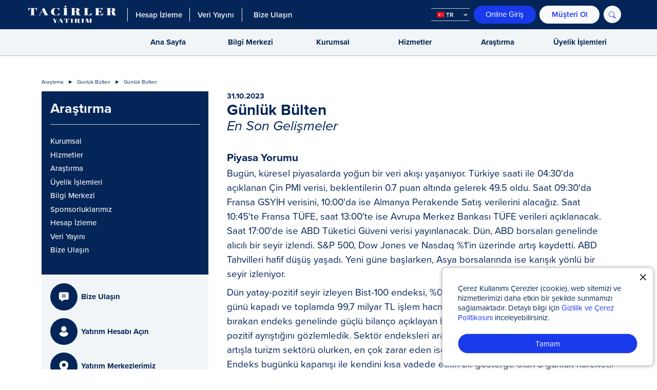

--- FILE ---
content_type: text/html; charset=UTF-8
request_url: https://tacirler.com.tr/gunluk-bulten--669
body_size: 10367
content:
<!DOCTYPE HTML>
<html lang="tr">
<head>
	<meta name="theme-color" content="#2a2a80">
	<meta name="theme-color" content="#02162B">
	<meta http-equiv="Content-Type" content="text/html; charset=UTF-8"/>
	<meta http-equiv="X-UA-Compatible" content="IE=edge">
	<meta name="viewport" content="width=device-width, initial-scale=1,maximum-scale=3.0, user-scalable=yes">
	<link rel="shortcut icon" type="image/png" href="https://tacirler.com.tr/lib/img/fav6.png">
	<link rel="stylesheet" type="text/css" href="https://tacirler.com.tr/lib/css/font-awesome.min.css">
	<link rel="stylesheet" type="text/css" href="https://tacirler.com.tr/lib/css/bootstrap-icons1.11.0.css">
	<link rel="stylesheet" type="text/css" href="https://tacirler.com.tr/assets/bootstrap5.css?v=1.081976001">
	<link rel="stylesheet" type="text/css" href="https://tacirler.com.tr/assets/style.css?v=1.081976001">

	<script src="https://tacirler.com.tr/lib/js/jquery.js?v=1.081976001"></script>
	<script src="https://tacirler.com.tr/assets/ortak.js?v=1.081976001"></script>
	<script src="https://tacirler.com.tr/assets/global.js?v=1.081976001"></script>
	<script src="https://tacirler.com.tr/lib/fancy/jquery.fancybox.min.js?v=1.081976001"></script>
	<link rel="stylesheet" type="text/css" href="https://tacirler.com.tr/lib/fancy/jquery.fancybox.min.css?v=1.081976001">

<script>
window.addEventListener('online',  () => console.log('Became online'));
window.addEventListener('offline', () => console.log('Became offline'));
window.addEventListener('online',  () => became_online());
window.addEventListener('offline', () => became_offline());
</script>

<title>Günlük Bülten</title>
<noscript>
	<h3 style="color:red"> Web sitemizi kullanabilmek için javascript özelliğini etkinleştirmeniz gerekmektedir. </h3>
</noscript>

	<meta name="twitter:card" content="summary_large_image" />
	<meta name="twitter:title" content="Günlük Bülten" />
	<meta name="twitter:site" content="@tacirleryatirim" />
	<meta name="twitter:creator" content="@tacirleryatirim" />
	<meta name="twitter:domain" content="https://tacirler.com.tr/" />

	<meta property="og:locale" content="tr_TR">
	<meta property="og:site_name" content="TacirlerYatırım" />
	<meta property="og:url" content="https://tacirler.com.tr/gunluk-bulten--669" />
	<meta property="og:title" content="Günlük Bülten" />
	<meta property="og:description" content="Bugün, küresel piyasalarda yoğun bir veri akışı yaşanıyor. Türkiye saati ile 04:30&amp;#039;da açıklanan Çin PMI verisi, beklentilerin 0.7 puan altında gelerek 49.5 oldu. Saat 09:30&amp;#039;da Fransa GSYİH verisini, 10:00&amp;#039;da ise Almanya Perakende Satış verilerini alacağız. Saat 10:45&amp;#039;te Fransa TÜFE, saat 13:00&amp;#039;te ise Avrupa Merkez Bankası TÜFE verileri açıklanacak. Saat 17:00&amp;#039;de ise ABD Tüketici Güveni verisi yayınlanacak. Dün, ABD borsaları genelinde alıcılı bir seyir izlendi. S&amp;amp;P 500, Dow Jones ve Nasdaq %1&amp;#039;in üzerinde artış kaydetti. ABD Tahvilleri hafif düşüş yaşadı. Yeni güne başlarken, Asya borsalarında ise karışık yönlü bir seyir izleniyor." />
	<meta name="description" content="Bugün, küresel piyasalarda yoğun bir veri akışı yaşanıyor. Türkiye saati ile 04:30&amp;#039;da açıklanan Çin PMI verisi, beklentilerin 0.7 puan altında gelerek 49.5 oldu. Saat 09:30&amp;#039;da Fransa GSYİH verisini, 10:00&amp;#039;da ise Almanya Perakende Satış verilerini alacağız. Saat 10:45&amp;#039;te Fransa TÜFE, saat 13:00&amp;#039;te ise Avrupa Merkez Bankası TÜFE verileri açıklanacak. Saat 17:00&amp;#039;de ise ABD Tüketici Güveni verisi yayınlanacak. Dün, ABD borsaları genelinde alıcılı bir seyir izlendi. S&amp;amp;P 500, Dow Jones ve Nasdaq %1&amp;#039;in üzerinde artış kaydetti. ABD Tahvilleri hafif düşüş yaşadı. Yeni güne başlarken, Asya borsalarında ise karışık yönlü bir seyir izleniyor." />


		<meta property="og:image" content="https://tacirler.com.tr/lib/img/social_default2.webp">
		<meta property="og:image:secure_url" content="https://tacirler.com.tr/lib/img/social_default2.webp">


		<meta property="og:type" content="article" />
		<meta property="og:image:type" content="image/webp">
		<meta name="twitter:image" content="https://tacirler.com.tr/lib/img/social_default2.webp">

		<meta property="article:author" content="https://www.facebook.com/tacirleryatirim/">
		<meta property="article:publisher" content="https://www.facebook.com/tacirleryatirim">
		<script>
var jsrv="https://tacirler.com.tr/";
var load="<img src='https://tacirler.com.tr/lib/img/ldi.gif' class='ldi'>";
$(function (){
	$('img').on("error",function() {
		$(this).attr("data-old-href",$(this).attr("src")).attr("src","https://tacirler.com.tr/lib/img/default.png" );
	});

	let rsm_i=1;
	let rsm=setInterval(function(){
		$('img').on("error",function() {
			$(this).attr("data-old-href",$(this).attr("src")).attr("src","https://tacirler.com.tr/lib/img/default.png" );
		});

		rsm_i++;
		if(rsm_i%20==0){
			clearInterval(rsm);
		}
	},500);

});
</script>
<!-- Google tag (gtag.js) -->
<script async src="https://www.googletagmanager.com/gtag/js?id=G-Z2WDFSQW7V"></script>
<script>
  window.dataLayer = window.dataLayer || [];
  function gtag(){dataLayer.push(arguments);}
  gtag('js', new Date());

  gtag('config', 'G-Z2WDFSQW7V');
</script>
<!-- Google Tag Manager -->
<script>(function(w,d,s,l,i){w[l]=w[l]||[];w[l].push({'gtm.start':
new Date().getTime(),event:'gtm.js'});var f=d.getElementsByTagName(s)[0],
j=d.createElement(s),dl=l!='dataLayer'?'&l='+l:'';j.async=true;j.src=
'https://www.googletagmanager.com/gtm.js?id='+i+dl;f.parentNode.insertBefore(j,f);
})(window,document,'script','dataLayer','GTM-KTSNP23');</script>
<!-- End Google Tag Manager -->
<script>NS_CSM_td=290337874;NS_CSM_pd=275116665;NS_CSM_u="/clm10";NS_CSM_col="AAAAAAWVzP6pUVYVglTK+ELLvVCVkAtFgWjBZ2xwDhsHXN+XKfr4fuLvdy8DbcIaFwwkS4uFJidqiL5GSar4JCUCVA8l";</script><script type="text/javascript">function sendTimingInfoInit(){setTimeout(sendTimingInfo,0)}function sendTimingInfo(){var wp=window.performance;if(wp){var c1,c2,t;c1=wp.timing;if(c1){var cm={};cm.ns=c1.navigationStart;if((t=c1.unloadEventStart)>0)cm.us=t;if((t=c1.unloadEventEnd)>0)cm.ue=t;if((t=c1.redirectStart)>0)cm.rs=t;if((t=c1.redirectEnd)>0)cm.re=t;cm.fs=c1.fetchStart;cm.dls=c1.domainLookupStart;cm.dle=c1.domainLookupEnd;cm.cs=c1.connectStart;cm.ce=c1.connectEnd;if((t=c1.secureConnectionStart)>0)cm.scs=t;cm.rqs=c1.requestStart;cm.rss=c1.responseStart;cm.rse=c1.responseEnd;cm.dl=c1.domLoading;cm.di=c1.domInteractive;cm.dcls=c1.domContentLoadedEventStart;cm.dcle=c1.domContentLoadedEventEnd;cm.dc=c1.domComplete;if((t=c1.loadEventStart)>0)cm.ls=t;if((t=c1.loadEventEnd)>0)cm.le=t;cm.tid=NS_CSM_td;cm.pid=NS_CSM_pd;cm.ac=NS_CSM_col;var xhttp=new XMLHttpRequest();if(xhttp){var JSON=JSON||{};JSON.stringify=JSON.stringify||function(ob){var t=typeof(ob);if(t!="object"||ob===null){if(t=="string")ob='"'+ob+'"';return String(ob);}else{var n,v,json=[],arr=(ob&&ob.constructor==Array);for(n in ob){v=ob[n];t=typeof(v);if(t=="string")v='"'+v+'"';else if(t=="object"&&v!==null)v=JSON.stringify(v);json.push((arr?"":'"'+n+'":')+String(v));}return(arr?"[":"{")+String(json)+(arr?"]":"}");}};xhttp.open("POST",NS_CSM_u,true);xhttp.send(JSON.stringify(cm));}}}}if(window.addEventListener)window.addEventListener("load",sendTimingInfoInit,false);else if(window.attachEvent)window.attachEvent("onload",sendTimingInfoInit);else window.onload=sendTimingInfoInit;</script></head>
<body><!-- Google Tag Manager (noscript) --><noscript><iframe src="https://www.googletagmanager.com/ns.html?id=GTM-KTSNP23" height="0" width="0" style="display:none;visibility:hidden"></iframe></noscript><!-- End Google Tag Manager (noscript) --><div class="header bs bg-tcr t-fff fw-400"><div class="container-lg px-0 px-lg-2--"><div class="head-container df fdr-lg jcl tdn py-0 ais jcsb"><div href="https://tacirler.com.tr/" class="head-1 dib pr-0 mr-0 mr-lg-2 px-0 pl-3 pl-lg-0 logo" ><a href="https://tacirler.com.tr/" class="dib"><img src="https://tacirler.com.tr/upload/images/mainpage/tacirler-logo--beyaz.svg" alt="logo"/></a><i class="main-menu-triger dn-desktop pa r-0 t-0 w-auto p-3 px-3 my-0 h-100 f-1 cp usn"><svg xmlns="http://www.w3.org/2000/svg" viewBox="0 0 26.46 20.56" class="" > <g transform="translate(-203.98 -99.48)" style="fill:#fff;fill-opacity:1;stroke-width:7.93749;stop-color:#000"><rect width="26.46" height="3.04" x="203.98" y="99.48" rx="1.92" ry="1.52" class="first-rect"/><rect width="18.73" height="3.04" x="211.71" y="108.24" rx="1.92" ry="1.52" class="middle-rect" /><rect y="117" x="203.98" height="3.04" width="26.46" rx="1.92" ry="1.52" class="last-rect" /> </g></svg></i></div><div class="df jcsb col-auto f1 ais"><ul class="head-2 col df aic h-100 dn-mobile t-tcr3 mb-0 lsn" ><li class="hvr df aic h-100" ><a href="https://www.tacirlermenkul.com.tr/BIS.WebtradeNext.Client.CustomerView" target="_blank" class="df aic ma-x f-1 h-100"><b class="py-1 px-3">Hesap İzleme</b></a></li><li class="hvr df aic h-100" ><a href="https://tacirler.com.tr/veri-yayini" class=" df aic ma-x f-1 h-100"><b class="py-1 bl br px-3">Veri Yayını</b></a></li><li class="hvr df aic h-100" ><a href="https://tacirler.com.tr/bize-ulasin" class=" df aic ma-x px-2 f-1 h-100"><b class="py-1 px-3">Bize Ulaşın</b></a></li></ul><div class="head-3 col-12 col-lg-auto df ml-a px-0"><ul class="df w-100 aic lsn m-0 jcr t-tcr"><li class="lang dn db-lg ml-3 mr-2"><div class="language-selection t-fff pst ta f-08 bb bt usn" tabindex=1 ><div class="current-language tl cp"><div class="selected-text opt-lang p-1 pl-2"><svg xmlns="http://www.w3.org/2000/svg" id="flag-icon-css-tr" viewBox="0 0 640 480"> <g fill-rule="evenodd"><path fill="#e30a17" d="M0 0h640v480H0z"/><path fill="#fff" d="M407 247.5c0 66.2-54.6 119.9-122 119.9s-122-53.7-122-120 54.6-119.8 122-119.8 122 53.7 122 119.9z"/><path fill="#e30a17" d="M413 247.5c0 53-43.6 95.9-97.5 95.9s-97.6-43-97.6-96 43.7-95.8 97.6-95.8 97.6 42.9 97.6 95.9z"/><path fill="#fff" d="M430.7 191.5l-1 44.3-41.3 11.2 40.8 14.5-1 40.7 26.5-31.8 40.2 14-23.2-34.1 28.3-33.9-43.5 12-25.8-37z"/> </g></svg> TR </div></div><div class="language-list b ra-1 oh pa f-09" style="display:none;"><a rel="nofollow" href="https://tacirler.com.tr/tr/" class="opt-lang db p-1 pl-2"><svg xmlns="http://www.w3.org/2000/svg" id="flag-icon-css-tr" viewBox="0 0 640 480"> <g fill-rule="evenodd"><path fill="#e30a17" d="M0 0h640v480H0z"/><path fill="#fff" d="M407 247.5c0 66.2-54.6 119.9-122 119.9s-122-53.7-122-120 54.6-119.8 122-119.8 122 53.7 122 119.9z"/><path fill="#e30a17" d="M413 247.5c0 53-43.6 95.9-97.5 95.9s-97.6-43-97.6-96 43.7-95.8 97.6-95.8 97.6 42.9 97.6 95.9z"/><path fill="#fff" d="M430.7 191.5l-1 44.3-41.3 11.2 40.8 14.5-1 40.7 26.5-31.8 40.2 14-23.2-34.1 28.3-33.9-43.5 12-25.8-37z"/> </g></svg> Türkçe</a><a rel="nofollow" href="https://tacirler.com.tr/en/" class="opt-lang db p-1 pl-2"><svg xmlns="http://www.w3.org/2000/svg" id="flag-icon-css-gb" viewBox="0 0 640 480"> <path fill="#012169" d="M0 0h640v480H0z"/> <path fill="#FFF" d="M75 0l244 181L562 0h78v62L400 241l240 178v61h-80L320 301 81 480H0v-60l239-178L0 64V0h75z"/> <path fill="#C8102E" d="M424 281l216 159v40L369 281h55zm-184 20l6 35L54 480H0l240-179zM640 0v3L391 191l2-44L590 0h50zM0 0l239 176h-60L0 42V0z"/> <path fill="#FFF" d="M241 0v480h160V0H241zM0 160v160h640V160H0z"/> <path fill="#C8102E" d="M0 193v96h640v-96H0zM273 0v480h96V0h-96z"/></svg> English</a></div></div></li><li class="online-giris px-0"><a href="https://tacirler.com.tr/tacirler-online-uyeligi" class="btn btn-p ra-pill px-4 f-1" ><i class="fa fa-lock"></i> Online Giriş</a></li><li class="musteri-ol mx-0 or-md-0 or-first px-0 px-lg-2"><a href="https://tacirler.com.tr/yatirim-hesabi-ac" class="btn btn-l ra-pill px-4 f-1"><i class="bi bi-person-fill"></i> Müşteri Ol</a></li><li class="dn-mobile"><a class="searchtoggle btn btn-l ra-circle ml-0 z2 f-1" ><i class="bi bi-search"></i></a></li><div class="desktop-search header-search shadow dn col-10 t-tcr3"><form action="https://tacirler.com.tr/" method="GET" class="w-100 search-container df fdr fww"><input type="text" name="search" class="search-text w-100 fl ttn" placeholder="Arama yapmak için metin giriniz" required /></form></div></ul></div></div></div></div><div class="menu-container bg-tcr3 col-12 pr-lg t-tcr usn dn-mobile fw-600"><div class="container-lg pr-lg-0"><div class="df pr-0"><ul class="menu main-menu col df fnw jcsb lsn m-0 lh-n tnw"><div class="mobile-search db dn-lg"><div class="header-search shadow col-10 t-tcr3 pr pt-2 pr-0 col-12"><form action="https://tacirler.com.tr/" method="GET" class="w-100 search-container df fdr fww"><input type="text" name="search" class="search-text w-100 fl ttn" placeholder="Arama yapmak için metin giriniz" required=""></form></div><a class="searchtoggle btn btn-l ra-circle ml-0 z2 f-1 pa"><i class="bi bi-search"></i></a></div><div style="width:10.55rem;" class="mr-2"></div><li class="menu-item" ><a href="https://tacirler.com.tr/" class="" >Ana Sayfa</a></li><li class="menu-item" ><a href="https://tacirler.com.tr/bilgi-merkezi" class="" >Bilgi Merkezi <i class="fa fa-play"></i></a><ul class="fw-400 px-0"><div class="container-lg ma-- df px-0 tl ais"><div class="img-c px-0 ml-0 menu_sol"><img src="https://tacirler.com.tr/upload/images/genel/bilgi-merkezi.webp" class="img-fluid w-100"/></div><div class="col-12 col-lg menu_sag df fw p-0 pl-lg-5 ml-0 ml-lg-3 aic"><li ><a href="https://tacirler.com.tr/banka-hesap-bilgileri" >Banka Hesap Bilgileri</a></li><li ><a href="https://tacirler.com.tr/yatirim-hesabi-ac" >Yatırım Hesabı Aç</a></li><li ><a href="https://tacirler.com.tr/sikca-sorulan-sorular" >Sıkça Sorulan Sorular</a></li><li ><a href="https://tacirler.com.tr/rally-hakkinda-sikca-sorulan-sorular" >Rally İçin Sıkça Sorulan Sorular</a></li><li ><a href="https://tacirler.com.tr/bize-ulasin" >İletişim</a></li><li ><a href="https://tacirler.com.tr/yasal-uyarilar-gerekli-bilgiler" >Yasal Uyarılar Gerekli Bilgiler</a></li><li ><a href="https://tacirler.com.tr/upload/images/dosya/kamuyuaydinlatma-4.webp" >SPK İzin Verilen Yatırım Hizmetleri</a></li><li ><a href="https://tspb.org.tr/kamuyu_aydinlatma/tacirler-yatirim-menkul-degerler-a-s" target="_blank" >Kamuyu Aydınlatma</a></li><li ><a href="https://tacirler.com.tr/bilgi-merkezi-kisisel-verilerin-korunmasi-kanunu" >Kişisel Verilerin Korunması</a></li><li ><a href="https://tacirler.com.tr/hesap-turleri-ve-komisyonlar" >Hesap Türleri ve Komisyonlar</a></li><li ><a href="https://tacirler.com.tr/bakiyelerin-nemalandirilmasi" >Bakiyelerin Nemalandırılması</a></li></div></div></ul></li><li class="menu-item" ><a href="https://tacirler.com.tr/kurumsal" class="" >Kurumsal <i class="fa fa-play"></i></a><ul class="fw-400 px-0"><div class="container-lg ma-- df px-0 tl ais"><div class="img-c px-0 ml-0 menu_sol"><img src="https://tacirler.com.tr/upload/images/genel/kurumsal.webp" class="img-fluid w-100"/></div><div class="col-12 col-lg menu_sag df fw p-0 pl-lg-5 ml-0 ml-lg-3 aic"><li ><a href="https://tacirler.com.tr/bizi-taniyin" >Bizi Tanıyın</a></li><li ><a href="https://tacirler.com.tr/sirket-bilgileri" >Şirket Bilgileri</a></li><li ><a href="https://tacirlerportfoy.com.tr" target="_blank" >Tacirler Portföy A.Ş.</a></li><li ><a href="https://tacirler.com.tr/insan-kaynaklari" >İnsan Kaynakları</a></li><li ><a href="https://tacirler.com.tr/sponsorluklarimiz--783" >Sponsorluklarımız</a></li><li ><a href="https://tacirler.com.tr/kurumsal-kisisel-verilerin-korunmasi" >Kişisel Verilerin Korunması</a></li></div></div></ul></li><li class="menu-item" ><a href="https://tacirler.com.tr/hizmetler" class="" >Hizmetler <i class="fa fa-play"></i></a><ul class="fw-400 px-0"><div class="container-lg ma-- df px-0 tl ais"><div class="img-c px-0 ml-0 menu_sol"><img src="https://tacirler.com.tr/upload/images/genel/hizmetler.webp" class="img-fluid w-100"/></div><div class="col-12 col-lg menu_sag df fw p-0 pl-lg-5 ml-0 ml-lg-3 aic"><li ><a href="https://tacirler.com.tr/pay-piyasasi-temel-bilgiler" >Pay Piyasası<i class="fa fa-play"></i></a><ul class="fi"><li><a href="https://tacirler.com.tr/pay-piyasasi-temel-bilgiler">Temel Bilgiler</a></li><li><a href="https://tacirler.com.tr/piyasa-yapiciligi">Piyasa Yapıcılığı</a></li><li><a href="https://tacirler.com.tr/likidite-saglayiciligi">Likidite Sağlayıcılığı</a></li><li><a href="https://tacirler.com.tr/internetten-aciga-satis-yapin">İnternetten Açığa Satış</a></li></ul></li><li ><a href="https://tacirler.com.tr/tacirler-mobile" >Tacirler Mobile</a></li><li ><a href="https://tacirler.com.tr/viop-temel-bilgiler" >Türev Araçlar<i class="fa fa-play"></i></a><ul class="fi"><li><a href="https://tacirler.com.tr/viop-temel-bilgiler">VİOP Piyasası</a></li><li><a href="https://tacirler.com.tr/aksam-seansi">Akşam Seansı</a></li><li><a href="https://tacirler.com.tr/tezgahustu-turev-urunler">Tezgahüstü Türev Ürünler</a></li></ul></li><li ><a href="https://tacirler.com.tr/forex-islemleri" >Forex İşlemleri</a></li><li ><a href="https://tacirler.com.tr/varlik-yonetimi" >Varlık Yönetimi</a></li><li ><a href="https://tacirler.com.tr/yatirim-fonlari-islemleri" >Yatırım Fonları İşlemleri</a></li><li ><a href="https://tacirler.com.tr/hazine-borclanma-araclari-islemleri" >Hazine Borçlanma Araçları</a></li><li ><a href="https://tacirlerportfoy.com.tr/ozel-portfoy-yonetimi-1-1" target="_blank" >Bireysel Portföy Yönetimi</a></li><li ><a href="https://tacirler.com.tr/kurumsal-finansman-temel-bilgiler" >Kurumsal Finansman<i class="fa fa-play"></i></a><ul class="fi"><li><a href="https://tacirler.com.tr/kurumsal-finansman-temel-bilgiler">Temel Bilgiler</a></li><li><a href="https://tacirler.com.tr/pay-halka-arz">Pay Halka Arz</a></li><li><a href="https://tacirler.com.tr/borclanma-araclari">Borçlanma Araçları</a></li><li><a href="https://tacirler.com.tr/ozel-pazar">Özel Pazar</a></li><li><a href="https://tacirler.com.tr/birlesme-satin-alma">Birleşme Satın Alma</a></li><li><a href="https://tacirler.com.tr/sermaye-artirimi">Sermaye Arttırımı</a></li><li><a href="https://tacirler.com.tr/pay-alim-teklifleri">Pay Alım Teklifleri</a></li></ul></li><li ><a href="https://tacirler.com.tr/yatirim-danismanligi" >Yatırım Danışmanlığı</a></li><li ><a href="https://tacirler.com.tr/rally-ile-abd-borsalari" >Rally ile ABD Borsaları</a></li><li ><a href="https://tacirler.com.tr/yan-hizmetler" >Yan Hizmetler</a></li><li ><a href="https://tacirler.com.tr/forex-windows" >Mobil Servislerimiz</a></li></div></div></ul></li><li class="menu-item" ><a href="https://tacirler.com.tr/arastirma" class="" >Araştırma <i class="fa fa-play"></i></a><ul class="fw-400 px-0"><div class="container-lg ma-- df px-0 tl ais"><div class="img-c px-0 ml-0 menu_sol"><img src="https://tacirler.com.tr/upload/images/genel/arastirma.webp" class="img-fluid w-100"/></div><div class="col-12 col-lg menu_sag df fw p-0 pl-lg-5 ml-0 ml-lg-3 aic"><li ><a href="https://tacirler.com.tr/arastirma/tum-bultenler" >Tüm Bültenler / Raporlar</a></li><li ><a href="https://tacirler.com.tr/arastirma/gunluk-bulten" >Günlük Bülten</a></li><li ><a href="https://tacirler.com.tr/arastirma/global-piyasalar-bulteni" >Global Piyasalar Bülteni</a></li><li ><a href="https://tacirler.com.tr/arastirma/fx-fikirleri" >FX Fikirleri</a></li><li ><a href="https://tacirler.com.tr/arastirma/sirket-raporlari" >Şirket / Sektör Raporları</a></li><li ><a href="https://tacirler.com.tr/arastirma/model-portfoy" >Model Portföy</a></li><li ><a href="https://tacirler.com.tr/arastirma/tematik-raporlar" >Tematik Raporlar / Strateji Notları</a></li><li ><a href="https://tacirler.com.tr/arastirma/ekonomi-raporlari" >Ekonomi Raporları</a></li><li ><a href="https://tacirler.com.tr/arastirma/ekonomik-veri-takvimi-raporu" >Ekonomik Veri Takvimi</a></li><li ><a href="https://tacirler.com.tr/arastirma/bilanco-ozetleri" >Bilanço Özetleri</a></li><li ><a href="https://tacirler.com.tr/arastirma-proseduru" >Araştırma Prosedürü</a></li></div></div></ul></li><li class="menu-item" ><a href="https://tacirler.com.tr/uyelik-islemleri" class="" >Üyelik İşlemleri <i class="fa fa-play"></i></a><ul class="fw-400 px-0"><div class="container-lg ma-- df px-0 tl ais"><div class="img-c px-0 ml-0 menu_sol"><img src="https://tacirler.com.tr/upload/images/genel/uyelik-islemleri.webp" class="img-fluid w-100"/></div><div class="col-12 col-lg menu_sag df fw p-0 pl-lg-5 ml-0 ml-lg-3 aic"><li ><a href="https://tacirler.com.tr/yatirim-hesabi-ac" >Yatırım Hesabı Açın</a></li><li ><a href="https://tacirler.com.tr/mobilden-goruntulu-gorusme-ile-hesabinizi-hemen-acin" >Görüntülü Görüşmeyle Hesap Açın</a></li><li ><a href="https://tacirler.com.tr/tacirler-online-uyeligi" >Online Yatırım Merkezi</a></li><li ><a href="https://tacirler.com.tr/bulten-aboneligi" >Bülten Aboneliği</a></li><li ><a href="https://tacirler.com.tr/login" >Web Sitesi Üye Girişi ve Üyeliği</a></li><li ><a href="https://fxtcr.com/User/DemoHesap" target="_blank" >FXTCR- Forex İşlemleri</a></li></div></div></ul></li><li class="menu-item db dn-lg"><a href="https://www.tacirlermenkul.com.tr/BIS.WebtradeNext.Client.CustomerView" target="_blank" class="">Hesap İzleme</a></li><li class="menu-item db dn-lg"><a href="https://tacirler.com.tr/veri-yayini" class="">Veri Yayını</a></li><li class="menu-item db dn-lg"><a href="https://tacirler.com.tr/bize-ulasin" class="">Bize Ulaşın</a></li></ul></div></div></div></div><div class="main middle"><input type="hidden" class="kategorisi dn" value="11"/><div class="container mt-4 mt-lg-5 mb-3"><div class="row"><div class="col-12 f-07"><div class="breadcrumb"><a href="https://tacirler.com.tr/arastirma" class="breadcrumb-item">Araştırma</a><a href="https://tacirler.com.tr/gunluk-bulten" class="breadcrumb-item">Günlük Bülten</a><a class="breadcrumb-item tdn brd_baslik dn db-lg">Günlük Bülten</a></div></div><div class="sidebar usn h-100 lsn dn-mobile" style=""><div class="sidebar-top bg-tcr t-tcr3"><h2 class="pb-3 bb mb-4">Araştırma</h2><ul class="p-0 duzey1 fw-500"><li class="on d1 f-1"> <a href="https://tacirler.com.tr/kurumsal/" > Kurumsal</a></li><div class="sub-side duzey2 fw-400 p-1 pr-1"><li class="on d2 fw-300"><a href="https://tacirler.com.tr/sirket-bilgileri"> <i class="fa fa-play"></i> Şirket Bilgileri</a></li><li class="on d2 fw-300"><a href="https://tacirler.com.tr/bizi-taniyin"> <i class="fa fa-play"></i> Bizi Tanıyın</a></li><li class="on d2 fw-300"><a href="https://tacirlerportfoy.com.tr"> <i class="fa fa-play"></i> Tacirler Portföy A.Ş.</a></li><li class="on d2 fw-300"><a href="https://tacirler.com.tr/insan-kaynaklari"> <i class="fa fa-play"></i> İnsan Kaynakları</a></li><li class="on d2 fw-300"><a href="https://tacirler.com.tr/sponsorluklarimiz--783"> <i class="fa fa-play"></i> Sponsorluklarımız</a></li><li class="on d2 fw-300"><a href="https://tacirler.com.tr/kurumsal-kisisel-verilerin-korunmasi"> <i class="fa fa-play"></i> KVKK</a></li></div><li class="on d1 f-1"> <a href="https://tacirler.com.tr/hizmetler/" > Hizmetler</a></li><div class="sub-side duzey2 fw-400 p-1 pr-1"><li class="on d2 fw-300"><a href="https://tacirler.com.tr/rally-ile-abd-borsalari"> <i class="fa fa-play"></i> Rally ile ABD Borsaları</a></li><li class="on d2 fw-300"><a href="https://tacirler.com.tr/hizmetler/pay-piyasasi/"> <i class="fa fa-play"></i> Pay Piyasası</a></li><div class="sub-side duzey3 fw-300 py-1 pl-3 pr-1"><li class="d3 fw-300"><a href="https://tacirler.com.tr/pay-piyasasi-temel-bilgiler"> <i class="fa fa-play"></i> Temel Bilgiler</a></li><li class="d3 fw-300"><a href="https://tacirler.com.tr/piyasa-yapiciligi"> <i class="fa fa-play"></i> Piyasa Yapıcılığı</a></li><li class="d3 fw-300"><a href="https://tacirler.com.tr/likidite-saglayiciligi"> <i class="fa fa-play"></i> Likidite Sağlayıcılığı</a></li><li class="d3 fw-300"><a href="https://tacirler.com.tr/yatirim-hesabi-ac-1"> <i class="fa fa-play"></i> Fırsat &amp; Avantajlar</a></li><li class="d3 fw-300"><a href="https://tacirler.com.tr/internetten-aciga-satis-yapin"> <i class="fa fa-play"></i> İnternetten Açığa Satış</a></li></div><li class="on d2 fw-300"><a href="https://tacirler.com.tr/tacirler-mobile"> <i class="fa fa-play"></i> Tacirler Mobile</a></li><li class="on d2 fw-300"><a href="https://tacirler.com.tr/hizmetler/turev-araclar/"> <i class="fa fa-play"></i> Türev Araçlar</a></li><div class="sub-side duzey3 fw-300 py-1 pl-3 pr-1"><li class="d3 fw-300"><a href="https://tacirler.com.tr/viop-temel-bilgiler"> <i class="fa fa-play"></i> VİOP Piyasası</a></li><li class="d3 fw-300"><a href="https://tacirler.com.tr/aksam-seansi"> <i class="fa fa-play"></i> Akşam Seansı</a></li><li class="d3 fw-300"><a href="https://tacirler.com.tr/tezgahustu-turev-urunler"> <i class="fa fa-play"></i> Tezgahüstü Türev Ürünler</a></li></div><li class="on d2 fw-300"><a href="https://tacirler.com.tr/forex-islemleri"> <i class="fa fa-play"></i> Forex İşlemleri</a></li><li class="on d2 fw-300"><a href="https://tacirler.com.tr/varlik-yonetimi"> <i class="fa fa-play"></i> Varlık Yönetimi</a></li><li class="on d2 fw-300"><a href="https://tacirler.com.tr/yatirim-fonlari-islemleri"> <i class="fa fa-play"></i> Yatırım Fonları İşlemleri</a></li><li class="on d2 fw-300"><a href="https://tacirler.com.tr/hazine-borclanma-araclari-islemleri"> <i class="fa fa-play"></i> Hazine Borçlanma Araçları</a></li><li class="on d2 fw-300"><a href="https://tacirlerportfoy.com.tr/ozel-portfoy-yonetimi-1-1"> <i class="fa fa-play"></i> Bireysel Portföy Yönetimi</a></li><li class="on d2 fw-300"><a href="https://tacirler.com.tr/hizmetler/kurumsal-finansman/"> <i class="fa fa-play"></i> Kurumsal Finansman Ürünleri</a></li><div class="sub-side duzey3 fw-300 py-1 pl-3 pr-1"><li class="d3 fw-300"><a href="https://tacirler.com.tr/kurumsal-finansman-temel-bilgiler"> <i class="fa fa-play"></i> Kurumsal Finansman</a></li><li class="d3 fw-300"><a href="https://tacirler.com.tr/pay-halka-arz"> <i class="fa fa-play"></i> Pay Halka Arzları</a></li><li class="d3 fw-300"><a href="https://tacirler.com.tr/borclanma-araclari"> <i class="fa fa-play"></i> Borçlanma Araçları İhracı</a></li><li class="d3 fw-300"><a href="https://tacirler.com.tr/birlesme-satin-alma"> <i class="fa fa-play"></i> Şirket Birleşme ve Satın Almaları Danışmanlığı (M&amp;A)</a></li><li class="d3 fw-300"><a href="https://tacirler.com.tr/sermaye-artirimi"> <i class="fa fa-play"></i> Sermaye Artırımı</a></li><li class="d3 fw-300"><a href="https://tacirler.com.tr/pay-alim-teklifleri"> <i class="fa fa-play"></i> Pay Alım Teklifleri</a></li><li class="d3 fw-300"><a href="https://tacirler.com.tr/ozel-pazar"> <i class="fa fa-play"></i> Özel Pazar</a></li></div><li class="on d2 fw-300"><a href="https://tacirler.com.tr/yatirim-danismanligi"> <i class="fa fa-play"></i> Yatırım Danışmanlığı</a></li><li class="on d2 fw-300"><a href="https://tacirler.com.tr/yan-hizmetler"> <i class="fa fa-play"></i> Yan Hizmetler</a></li><li class="on d2 fw-300"><a href="https://tacirler.com.tr/veri-yayini"> <i class="fa fa-play"></i> Veri Yayını</a></li><li class="on d2 fw-300"><a href="https://tacirler.com.tr/forex-windows"> <i class="fa fa-play"></i> Mobil Servislerimiz</a></li></div><li class="on d1 f-1"> <a href="https://tacirler.com.tr/arastirma/" > Araştırma</a></li><div class="sub-side duzey2 fw-400 p-1 pr-1"><li class="on d2 fw-300"><a href="https://tacirler.com.tr/arastirma/tum-bultenler/"> <i class="fa fa-play"></i> Tüm Bültenler / Raporlar</a></li><li class="on d2 fw-300"><a href="https://tacirler.com.tr/arastirma/gunluk-bulten/"> <i class="fa fa-play"></i> Günlük Bülten</a></li><li class="on d2 fw-300"><a href="https://tacirler.com.tr/arastirma/global-piyasalar-bulteni/"> <i class="fa fa-play"></i> Global Piyasalar Bülteni</a></li><li class="on d2 fw-300"><a href="https://tacirler.com.tr/arastirma/fx-fikirleri/"> <i class="fa fa-play"></i> FX Fikirleri</a></li><li class="on d2 fw-300"><a href="https://tacirler.com.tr/arastirma/sirket-raporlari/"> <i class="fa fa-play"></i> Şirket / Sektör Raporları</a></li><li class="on d2 fw-300"><a href="https://tacirler.com.tr/arastirma/ekonomi-raporlari/"> <i class="fa fa-play"></i> Ekonomi Raporları</a></li><li class="on d2 fw-300"><a href="https://tacirler.com.tr/arastirma/bilanco-ozetleri/"> <i class="fa fa-play"></i> Bilanço Özetleri</a></li><li class="on d2 fw-300"><a href="https://tacirler.com.tr/arastirma/tematik-raporlar/"> <i class="fa fa-play"></i> Tematik Raporlar / Strateji Notları</a></li><li class="on d2 fw-300"><a href="https://tacirler.com.tr/arastirma-proseduru"> <i class="fa fa-play"></i> Araştırma Prosedürü</a></li><li class="on d2 fw-300"><a href="https://tacirler.com.tr/arastirma/ekonomik-veri-takvimi-raporu/"> <i class="fa fa-play"></i> Ekonomik Veri Takvimi</a></li><li class="on d2 fw-300"><a href="https://tacirler.com.tr/arastirma/ftr-analist-raporlari/"> <i class="fa fa-play"></i> FTR Analist Raporları</a></li><li class="on d2 fw-300"><a href="https://tacirler.com.tr/arastirma/model-portfoy/"> <i class="fa fa-play"></i> Model Portföy</a></li><li class="on d2 fw-300"><a href="https://tacirler.com.tr/arastirma/diger/"> <i class="fa fa-play"></i> Diğer</a></li></div><li class="on d1 f-1"> <a href="https://tacirler.com.tr/uyelik-islemleri/" > Üyelik İşlemleri</a></li><div class="sub-side duzey2 fw-400 p-1 pr-1"><li class="on d2 fw-300"><a href="https://tacirler.com.tr/yatirim-hesabi-ac"> <i class="fa fa-play"></i> Yatırım Hesabı Aç</a></li><li class="on d2 fw-300"><a href="https://tacirler.com.tr/tacirler-online-uyeligi"> <i class="fa fa-play"></i> Online Yatırım Merkezi</a></li><li class="on d2 fw-300"><a href="https://tacirler.com.tr/bulten-aboneligi"> <i class="fa fa-play"></i> Bülten Aboneliği &amp; Üyeliği</a></li><li class="on d2 fw-300"><a href="https://fxtcr.com/user/demohesap"> <i class="fa fa-play"></i> FXTCR-Forex İşlemleri</a></li><li class="on d2 fw-300"><a href="https://tacirler.com.tr/login"> <i class="fa fa-play"></i> Web Sitesi Üyeliği</a></li></div><li class="on d1 f-1"> <a href="https://tacirler.com.tr/bilgi-merkezi/" > Bilgi Merkezi</a></li><div class="sub-side duzey2 fw-400 p-1 pr-1"><li class="on d2 fw-300"><a href="https://tacirler.com.tr/banka-hesap-bilgileri"> <i class="fa fa-play"></i> Banka Hesap Bilgileri</a></li><li class="on d2 fw-300"><a href="https://tacirler.com.tr/yatirim-hesabi-ac-2"> <i class="fa fa-play"></i> Yatırım Hesabı Açın</a></li><li class="on d2 fw-300"><a href="https://tacirler.com.tr/sikca-sorulan-sorular"> <i class="fa fa-play"></i> Sıkça Sorulan Sorular</a></li><li class="on d2 fw-300"><a href="https://tacirler.com.tr/bize-ulasin"> <i class="fa fa-play"></i> Bize Ulaşın</a></li><li class="on d2 fw-300"><a href="https://tacirler.com.tr/yasal-uyarilar-gerekli-bilgiler"> <i class="fa fa-play"></i> Yasal Uyarılar &amp; Gerekli Bilgiler</a></li><li class="on d2 fw-300"><a href="https://tacirler.com.tr/upload/images/dosya/kamuyuaydinlatma-3.jpg"> <i class="fa fa-play"></i> SPK İzin Verilen Yatırım Hiz.</a></li><li class="on d2 fw-300"><a href="https://tspb.org.tr/kamuyu_aydinlatma/tacirler-yatirim-menkul-degerler-a-s"> <i class="fa fa-play"></i> Kamuyu Aydınlatma</a></li><li class="on d2 fw-300"><a href="https://tacirler.com.tr/bilgi-merkezi-kisisel-verilerin-korunmasi-kanunu"> <i class="fa fa-play"></i> KVKK</a></li><li class="on d2 fw-300"><a href="https://tacirler.com.tr/hesap-turleri-ve-komisyonlar"> <i class="fa fa-play"></i> Hesap Türleri &amp; Komisyonlar</a></li><li class="on d2 fw-300"><a href="https://tacirler.com.tr/bakiyelerin-nemalandirilmasi"> <i class="fa fa-play"></i> Bakiyelerin Nemalandırılması</a></li></div><li class="on d1 f-1"> <a href="https://tacirler.com.tr/sponsorluklarimiz/" > Sponsorluklarımız</a></li><div class="sub-side duzey2 fw-400 p-1 pr-1"><li class="on d2 fw-300"><a href="https://tacirler.com.tr/galatasaray-kadin-futbol-br-takiminin-sponsoru-olduk--784"> <i class="fa fa-play"></i> Galatasaray Kadın Futbol Takımı’nın Resmi Sponsoruyuz!</a></li><li class="on d2 fw-300"><a href="https://tacirler.com.tr/galatasaray-kadin-voleybol-takiminin-resmi-sponsoruyuz"> <i class="fa fa-play"></i> Galatasaray Kadın Voleybol Takımı’nın</a></li><li class="on d2 fw-300"><a href="https://tacirler.com.tr/kktc-balikesir-spor-kulubunun-sponsoruyuz"> <i class="fa fa-play"></i> KKTC Balıkesir Spor Kulübü’nün Sponsoruyuz!</a></li></div><li class="d1"><a href="https://www.tacirlermenkul.com.tr/BIS.WebtradeNext.Client.CustomerView" target="_blank"> Hesap İzleme</a></li><li class="d1"><a href="https://tacirler.com.tr/veri-yayini"> Veri Yayını</a></li><li class="d1"><a href="https://tacirler.com.tr/bize-ulasin"> Bize Ulaşın</a></li></ul></div><div class="sidebar-bottom f-1 bg-tcr3 t-tcr fw-700"><a href="https://tacirler.com.tr/bize-ulasin" class="tdn df aic pb-3"><img src="https://tacirler.com.tr/upload/images/mainpage/mesaj.svg" class="w-60px mr-2"/><span>Bize Ulaşın</span></a><a href="https://tacirler.com.tr/yatirim-hesabi-ac" class="tdn df aic pb-3"><img src="https://tacirler.com.tr/upload/images/mainpage/kisi.svg" class="w-60px mr-2"/><span>Yatırım Hesabı Açın</span></a><a href="https://tacirler.com.tr/yatirim-merkezlerimiz" class="tdn df aic pb-3"><img src="https://tacirler.com.tr/upload/images/mainpage/konum.svg" class="w-60px mr-2"/><span>Yatırım Merkezlerimiz</span></a></div></div><div class="col-12 col-md pt-0"><article class="" alt="gunluk-bulten--669"><h2 class="f-1 fw-700 pr- pa-md- r-0 t-0 mt-md-0 mb-0">31.10.2023</h2><h1 class="fw-700 z1 pb-1 mb-0">Günlük Bülten</h1><h2 class="altbaslik fw-400 db f-18 fi p-0 mb-0 mb-md-4 pb-1">En Son Gelişmeler</h2><section class="yazi "><h2 class="f-14 pt-0 pb-0 fw-700">Piyasa Yorumu</h2><div class="body" ><p>Bugün, küresel piyasalarda yoğun bir veri akışı yaşanıyor. Türkiye saati ile 04:30'da açıklanan Çin PMI verisi, beklentilerin 0.7 puan altında gelerek 49.5 oldu. Saat 09:30'da Fransa GSYİH verisini, 10:00'da ise Almanya Perakende Satış verilerini alacağız. Saat 10:45'te Fransa TÜFE, saat 13:00'te ise Avrupa Merkez Bankası TÜFE verileri açıklanacak. Saat 17:00'de ise ABD Tüketici Güveni verisi yayınlanacak. Dün, ABD borsaları genelinde alıcılı bir seyir izlendi. S&amp;P 500, Dow Jones ve Nasdaq %1'in üzerinde artış kaydetti. ABD Tahvilleri hafif düşüş yaşadı. Yeni güne başlarken, Asya borsalarında ise karışık yönlü bir seyir izleniyor. </p><p>Dün yatay-pozitif seyir izleyen Bist-100 endeksi, %0,08 artışla 7.712,85 puan seviyesinden günü kapadı ve toplamda 99,7 milyar TL işlem hacmi gerçekleşti. Volatil bir günü geride bırakan endeks genelinde güçlü bilanço açıklayan bazı şirketlerin endeksteki volatiliteden pozitif ayrıştığını gözlemledik. Sektör endeksleri arasında en çok getiri sağlayan %4,83 artışla turizm sektörü olurken, en çok zarar eden ise %2,05 kayıpla iletişim sektörü oldu. Endeks bugünkü kapanışı ile kendini kısa vadede etkin bir gösterge olan 8 günlük hareketli ortalamasının üzerine atmayı başararak olumlu görünümünü korusa da işlem hacmindeki sert zayıflamaya da dikkat çekmekte fayda olduğu kanaatindeyiz. Bugün, yukarı yönlü hareketlerde ilk olarak 7.790 direnç puan seviyesini ve ardından 7.867 direnç puan seviyesini takip edeceğiz. Aşağı yönlü hareketlerde ise 7.636 puan seviyesi ilk desteğimizi oluştururken, ana desteğimiz 7.559 puan seviyesi.</p></div></section><a href="https://tacirler.com.tr/upload/files/arastirma/gunluk-bulten/2023/gunluk_bulten_-_31_ekim_2023.pdf" target="_blank" class="btn btn-p ra-pill px-3 dosya">Detaylı PDF &nbsp; - &nbsp; 356 KB </a><div class="sharecontainer col-lg-auto col-12 cb tl py-3"><a rel="nofollow" class="share fa fa-whatsapp" aria-replace="whatsapp://send@2@https://web.whatsapp.com/send/" href="whatsapp://send?text=Günlük Bülten%0a%0ahttps%3A%2F%2Ftacirler.com.tr%2Fgunluk-bulten--669&type=custom_url&app_absent=0" target="_blank"></a><a rel="nofollow" class="share fa fa-envelope-o" href="mailto:?Subject=Günlük Bülten&body=Günlük Bülten \n\n https%3A%2F%2Ftacirler.com.tr%2Fgunluk-bulten--669"></a><a rel="nofollow" class="share bi bi-twitter-x" href="https://twitter.com/share?url=https%3A%2F%2Ftacirler.com.tr%2Fgunluk-bulten--669&text=Günlük Bülten" target="_blank"></a><a rel="nofollow" class="share fa fa-facebook" href="http://www.facebook.com/sharer.php?u=https%3A%2F%2Ftacirler.com.tr%2Fgunluk-bulten--669" target="_blank"></a><a rel="nofollow" class="share fa fa-linkedin" href="https://www.linkedin.com/shareArticle?mini=true&url=https%3A%2F%2Ftacirler.com.tr%2Fgunluk-bulten--669" target="_blank"></a></div></article></div></div></div></div><div class="footer mt-0 col-12"><div class="bg-tcr"><div class="container py-5 pb-5"><div class="row py-1 tc jcc t-lg-l"><div class="col-6 col-md-4 col-lg mb-4 mb-0-lg"><div class="pr-1"><h3 class="bb fw-500 f-12">Hesap &amp; Üyelik</h3><div class=""><a href="https://tacirler.com.tr/yatirim-hesabi-ac" class="link fw-200 db py-1 f-1">Tacirler Yatırım Hesabı</a><a href="https://tacirler.com.tr/tacirler-online-uyeligi" class="link fw-200 db py-1 f-1">Online Yatırım Merkezi</a><a href="https://fxtcr.com/yatirim-hesabi-ac" class="link fw-200 db py-1 f-1">FXTCR-Forex İşlemleri</a><a href="https://tacirler.com.tr/bulten-aboneligi" class="link fw-200 db py-1 f-1">Bülten Aboneliği</a><a href="https://tacirler.com.tr/login" class="link fw-200 db py-1 f-1">Web Sitesi Üyeliği</a><a href="https://tacirler.com.tr/yatirim-hesabimi-sonlandir" class="link fw-200 db py-1 f-1">Hesabımı Kapatmak İstiyorum</a></div></div></div><div class="col-6 col-md-4 col-lg mb-4 mb-0-lg"><div class="pr-1"><h3 class="bb fw-500 f-12">Kurumsal</h3><div class=""><a href="https://tacirler.com.tr/bizi-taniyin" class="link fw-200 db py-1 f-1">Bizi Tanıyın</a><a href="https://tacirler.com.tr/sirket-bilgileri" class="link fw-200 db py-1 f-1">Şirket Bilgileri</a><a href="https://tacirler.com.tr/bizi-taniyin" class="link fw-200 db py-1 f-1">Sosyal Sorumluluk</a></div></div></div><div class="col-6 col-md-4 col-lg mb-4 mb-0-lg"><div class="pr-1"><h3 class="bb fw-500 f-12">Mobil Servisler</h3><div class=""><a href="https://tacirler.com.tr/tacirler-mobile" class="link fw-200 db py-1 f-1">Tacirler Mobile</a><a href="https://tacirler.com.tr/forex-android" class="link fw-200 db py-1 f-1">Matriks / Forinvest Apple</a><a href="https://tacirler.com.tr/forex-android" class="link fw-200 db py-1 f-1">Matriks – Forinvest Android</a></div></div></div><div class="col-6 col-md-4 col-lg mb-4 mb-0-lg"><div class="pr-1"><h3 class="bb fw-500 f-12">Tacirler Şirketleri</h3><div class=""><a href="https://tacirler.com.tr/" class="link fw-200 db py-1 f-1">Tacirler Yatırım</a><a href="https://www.tacirlerportfoy.com.tr/" class="link fw-200 db py-1 f-1">Tacirler Portföy</a><a href="https://fxtcr.com/" class="link fw-200 db py-1 f-1">FXTCR</a></div></div></div><div class="col-6 col-md-4 col-lg mb-4 mb-0-lg"><div class="pr-1"><h3 class="bb fw-500 f-12">Bize Ulaşın</h3><div class=""><a href="https://tacirler.com.tr/yatirim-merkezlerimiz" class="link fw-200 db py-1 f-1">Yatırım Merkezlerimiz</a><a href="https://tacirler.com.tr/bize-ulasin" class="link fw-200 db py-1 f-1">İletişim Bilgilerimiz</a><a href="https://tacirler.com.tr/yatirim-hesabi-ac" class="link fw-200 db py-1 f-1">Uzman Talep Formu</a><a href="https://tacirler.com.tr/bize-ulasin" class="link fw-200 db py-1 f-1">İletişim Formu</a></div></div></div></div><div class="row fdc fdr-lg jcsb"><div class="col-12 col-lg-auto t-tcr py-3 footer-2 footer-social df cp jcsa jcl-md py-lg-0"><a href="https://www.youtube.com/user/TACIRLERYATIRIM" class="social-item fa fa-youtube p-2 bg-tcr2 ra-circle"> </a><a href="https://www.facebook.com/tacirleryatirim/" class="social-item fa fa-facebook p-2 bg-tcr2 ra-circle"> </a><a href="https://www.instagram.com/tacirleryatirim/" class="social-item fa fa-instagram p-2 bg-tcr2 ra-circle"> </a><a href="https://www.linkedin.com/company/tacirleryatirim/" class="social-item fa fa-linkedin p-2 bg-tcr2 ra-circle"> </a><a href="https://twitter.com/tacirleryatirim" class="social-item bi bi-twitter-x p-2 bg-tcr2 ra-circle"> </a></div><div class="col-lg t-tcr df px-1 fww fnw-md jcsa jcr-md jcr-md footer-2 footer-contact p-0"><a href="mailto:destek@tacirler.com.tr" class="col-6 col-md ra-5 oh bg-fff df pr-2 aic px-0 mail f-09"><i class="fa fa-envelope"></i> <div class="col-auto">destek@tacirler.com.tr</div></a><a href="tel:+90(212) 355 46 46" class="col-6 col-md ra-5 oh bg-fff df aic px-0 telefon mx-0 mx-md-3 f-09"><i class="fl-bigmug-line-phone351"></i><div class="col-auto">+90(212) 355 46 46 </div></a><a href="https://goo.gl/maps/DNoHrEo3s2FvCH8v5" class="col-12 col-md-5 ra-5 oh bg-fff pr-2 df aic px-0 adres f-09" target="_blank"><i class="fa fa-map-marker"></i> <span>Nispetiye Cad. Akmerkez B-3 Blok Kat: 9 <br> Etiler, Beşiktaş – İSTANBUL</span></a></div></div></div></div><div class="footer-3 t-tcr bg-tcr3 pt-3 bt f-08"><div class="container"><div class="row jcsb tc ai"><div class="col br p-0 mb-3"><a href="https://tacirler.com.tr/gizlilik-politikasi" class="db py-2 ma px-0" target="_blank" >Gizlilik Politikası</a></div><div class="col br p-0 mb-3"><a href="https://tspb.org.tr/kamuyu_aydinlatma/tacirler-yatirim-menkul-degerler-a-s" class="db py-2 ma px-0" target="_blank" >Kamuyu Aydınlatma</a></div><div class="col br p-0 mb-3"><a href="https://tacirler.com.tr/kvkk" class="db py-2 ma px-0" target="_blank" >KVKK</a></div><div class="col br p-0 mb-3"><a href="https://tacirler.com.tr/yasal-uyarilar" class="db py-2 ma px-0" target="_blank" >Yasal Uyarılar</a></div><div class="col br p-0 col-12 col-lg-4 mb-3"><a href="https://tacirler.com.tr/zaman-asimi-nedeni-ile-devredilecek-hesaplar" class="db py-2 ma px-0" target="_blank" >Zaman Aşımı Nedeni İle Devredilecek Hesaplar</a></div><div class="col br p-0 mb-3"><a href="https://www.kap.org.tr/tr/sirket-bilgileri/ozet/2522-tacirler-yatirim-menkul-degerler-a-s" class="db py-2 ma px-0" target="_blank" >KAP Haberleri</a></div><div class="col br p-0 mb-3"><a href="https://e-sirket.mkk.com.tr/?page=company&amp;company=11174#" class="db py-2 ma px-0" target="_blank" >Bilgi Toplumu Hizmetleri</a></div></div></div></div><div class="footer-4 copyright bg-tcr3 tc aic jcc t-tcr pt-2 pb-3">Tacirler Yatırım Menkul Değerler A.Ş <br>© 2017 - 2026 <div class="pt-2">Server-2 </div></div><div class="bg-tcr f-08 fw-300 f1 t-tcr3 py-2 tc db w-100">Site Creation & Technology by <a href="https://mindlook.agency" target="_blank" class=" fw-500 t-w">Mindlook</a></div></div><form class="cookie col-12 col-md-8 col-lg-4 p-2 usn pf b-0 r-0 pb-3 pb-md-2 z9 "><div class="bs2 b ra-1 p-3 py-4 mb-0"><a type="button" class="btn-accept pa t-0 mt-lg-2 mr-lg-2 p-lg-1 m-1 closex" alt="0" ></a><div class="w-100 h-100 pt-2 px-3">Çerez Kullanımı Çerezler (cookie), web sitemizi ve hizmetlerimizi daha etkin bir şekilde sunmamızı sağlamaktadır. Detaylı bilgi için <a href="https://tacirler.com.tr/gizlilik-politikasi/" >Gizlilik ve Çerez Politikasını</a> inceleyebilirsiniz.<a class="btn btn-p ra-5 b btn-accept mt-4 col-12 p-2" alt="0">Tamam</a></div></div></form><form class="anket-notify popup corner col-12 col-md-8 col-lg-4 p-2 usn pf b-0 r-0 pb-3 pb-md-2 z9 dn " alt="anket1"><div class="alert-p bs2 b ra-1 p-3 py-4 mb-0"><a type="button" class="btn-accept pa t-0 mt-lg-2 mr-lg-2 p-lg-1 m-1 closex" alt="anket1" ></a><div class="msg w-100 h-100 pt-2 px-3 f-17 fw-600">Hisselerinizi Youtube Kanalımızda “Canlı Yayında” Analiz Ediyoruz! <a href="https://tacirler.com.tr/hisse-ve-hizmet-degerlendirme-anketi" >3 Hissenizi Seçin</a></div></div></form><div class="progress-wrap scrollup2"><svg class="progress-circle" width="100%" height="100%" viewBox="-1 -1 102 102"><path id="prg_path" d="M50 1 a49,49 0 0,1 0,98 a49,49 0 0,1 0,-98"></path></svg></div></body>	<div class="toast"></div>

	<div class="alert3 bs4 closendn dn">
		<b class="closex fr"></b><div class="inner p-4 f-11"></div>
	</div>
	<div class="curtain"></div>
	
	<div class="form_loading_notify closeself dn">
		<div class="inner df aic px-5 b pa">
			<div class="spinner-border loading t-s vam mr-3"></div>
			<div class="">
				İşleminiz Yapılıyor. Lütfen Bekleyiniz.			</div>
		</div>
	</div>
</html>

--- FILE ---
content_type: text/css
request_url: https://tacirler.com.tr/assets/bootstrap5.css?v=1.081976001
body_size: 19416
content:
@charset "UTF-8";
/*!
 * Bootstrap v5.1.3 (https://getbootstrap.com/)
 * Copyright 2011-2021 The Bootstrap Authors
 * Copyright 2011-2021 Twitter, Inc.
 * Licensed under MIT (https://github.com/twbs/bootstrap/blob/main/LICENSE)
 */
:root {
	--tcr: #042558;
	--tcr2: #D8E4F6;
	--tcr2: #DDE7EE;
	--tcr3: #F2F5F7;
	--tcr4: #6882A9;
	--btn:  #05225A;
	
	--bs-blue: #0d6efd;
	--bs-indigo: #6610f2;
	--bs-purple: #6f42c1;
	--bs-pink: #d63384;
	--bs-red: #dc3545;
	--bs-orange: #fd7e14;
	--bs-yellow: #ffc107;
	--bs-green: #198754;
	--bs-teal: #20c997;
	--bs-cyan: #0dcaf0;
	--bs-fff: #fff;
	--bs-gray: #6c757d;
	--bs-gray-da: #343a40;
	--bs-gray-100: #f8f9fa;
	--bs-gray-200: #e9ecef;
	--bs-gray-300: #c6cdd3;
	--bs-gray-400: #ced4da;
	--bs-gray-500: #adb5bd;
	--bs-gray-600: #6c757d;
	--bs-gray-700: #495057;
	--bs-gray-800: #343a40;
	--bs-gray-900: #212529;
	--bs-p: #0d6efd;
	--bs-p2: #a5b3ff;
	--b: #c6cdd3 ;


	--bs-p: #193AEA;
	--bs-se: #6c757d;
	--bs-s: #198754;
	--bs-i: #DDE7EE;
	--bs-w: #ffc107;
	--bs-f: #ffffff;
	--bs-d: #dc3545;
	--bs-l: #FAFAFA;
	
	--bs-da: #212529;
	--bs-p-rgb: 13, 110, 253;
	--bs-se-rgb: 108, 117, 125;
	--bs-s-rgb: 25, 135, 84;
	--bs-i-rgb: 13, 202, 240;
	--bs-w-rgb: 255, 193, 7;
	--bs-d-rgb: 220, 53, 69;
	--bs-l-rgb: 248, 249, 250;
	--bs-da-rgb: 33, 37, 41;
	--bs-fff-rgb: 255, 255, 255;
	--bs-000-rgb: 0, 0, 0;
	--bs-body-color-rgb: 33, 37, 41;
	--bs-body-bg-rgb: 255, 255, 255;
	--bs-font-sans-serif: system-ui, -apple-system, "Segoe UI", Roboto, "Helvetica Neue", Arial, "Noto Sans", "Liberation Sans", sans-serif, "Apple Color Emoji", "Segoe UI Emoji", "Segoe UI Symbol", "Noto Color Emoji";
	
	--bs-font-monospace: SFMono-Regular, Menlo, Monaco, Consolas, "Liberation Mono", "Courier New", monospace;
	--bs-gradient: linear-gradient(180deg, rgba(255, 255, 255, 0.15), rgba(255, 255, 255, 0));
	--bs-body-font-family: var(--bs-font-sans-serif);
	
	--bs-body-font-size: 1rem;
	--bs-body-font-weight: 400;
/* 	--bs-body-line-height: 1.25; */
	--bs-body-line-height: 1.30;
	--bs-body-color: #212529;
	--bs-body-color: #000000;
	--bs-body-bg: #fff;
}

*,
*::before,
*::after {
	box-sizing: border-box;
}



@media (prefers-reduced-motion: no-preference) {
	:root {
		scroll-behavior: smooth;
	}
}
body {
	margin: 0;
	/* 	
	font-family: var(--bs-body-font-family);
	*/
	font-family: proxima-nova, sans-serif;	
	font-size: var(--bs-body-font-size);
	font-weight: var(--bs-body-font-weight);
	line-height: var(--bs-body-line-height);
	color: var(--bs-body-color);
	color: var(--tcr);
	text-align: var(--bs-body-text-align);
	background-color: var(--bs-body-bg);
	-webkit-text-size-adjust: 100%;
	-webkit-tap-highlight-color: rgba(0, 0, 0, 0);
}

hr {
	margin: 1rem 0;
	color: inherit;
	background-color: currentColor;
	border: 0;
	opacity: 0.25;
}

hr:not([size]) {
	height: 0.04rem;
}

h6, .h6, h5, .h5, h4, .h4, h3, .h3, h2, .h2, h1, .h1 {
	margin-top: 0;
	margin-bottom: 0.5rem;
	margin-bottom: 0.3rem;
	font-weight: 500;
	line-height: 1.2;
}

p {
	margin-top: 0;
	margin-bottom: 1rem;
}

abbr[title],
abbr[data-bs-original-title] {
	-webkit-text-decoration: underline dotted;
	text-decoration: underline dotted;
	cursor: help;
	-webkit-text-decoration-skip-ink: none;
	text-decoration-skip-ink: none;
}

address {
	margin-bottom: 1rem;
	font-style: normal;
	line-height: inherit;
}

ol,
ul {
	padding-left: 2rem;
}

ol,
ul,
dl {
	margin-top: 0;
	margin-bottom: 1rem;
}

ol ol,
ul ul,
ol ul,
ul ol {
	margin-bottom: 0;
}

dt {
	font-weight: 700;
}

dd {
	margin-bottom: 0.5rem;
	margin-left: 0;
}

blockquote {
	margin: 0 0 1rem;
}

b,
strong {
	font-weight: bolder;
	font-weight: 600;
}

small, .small {
	font-size: 0.875em;
}

mark, .mark {
	padding: 0.2em;
	background-color: #fcf8e3;
}

sub,
sup {
	position: relative;
	font-size: 0.75em;
	line-height: 0;
	vertical-align: baseline;
}

sub {
	bottom: -0.25em;
}

sup {
	top: -0.5em;
}

a {
	color: #0d6efd;
	color: var(--bs-p);
	text-decoration: none;
}
a:hover {
	text-decoration: underline;
}
.header a:hover {
	text-decoration: none;
}

li a,
a:not([href]):not([class]), a:not([href]):not([class]):hover,
a.btn:hover,
a[class*="btn"]:hover,
a.btn:hover{
 	/* color: inherit;  */
	text-decoration: none;
	cursor:pointer;
}

pre,
code,
kbd,
samp {
	font-family: var(--bs-font-monospace);
	font-size: 1em;
	direction: ltr /* rtl:ignore */;
	unicode-bidi: bidi-override;
}

pre {
	display: block;
	margin-top: 0;
	margin-bottom: 1rem;
	overflow: auto;
	font-size: 0.875em;
}
pre code {
	font-size: inherit;
	color: inherit;
	word-break: normal;
}

code {
	font-size: 0.875em;
	color: #d63384;
	word-wrap: break-word;
}
a > code {
	color: inherit;
}

kbd {
	padding: 0.2rem 0.4rem;
	font-size: 0.875em;
	color: #fff;
	background-color: #212529;
	border-radius: 0.2rem;
}
kbd kbd {
	padding: 0;
	font-size: 1em;
	font-weight: 700;
}

figure {
	margin: 0 0 1rem;
}

img,
svg {
	vertical-align: middle;
}

table {
	caption-side: bottom;
	border-collapse: collapse;
}

caption {
	padding-top: 0.5rem;
	padding-bottom: 0.5rem;
	color: #6c757d;
	text-align: left;
}

th {
	text-align: inherit;
	text-align: -webkit-match-parent;
}

thead,
tbody,
tfoot,
tr,
td,
th {
	border-color: inherit;
	border-style: solid;
	border-width: 0;
}

label {
	display: inline-block;
}

button {
	border-radius: 0;
}

button:focus:not(:focus-visible) {
	outline: 0;
}

input,
button,
select,
optgroup,
textarea {
	margin: 0;
	font-family: inherit;
	font-size: inherit;
	line-height: inherit;
}

button,
select {
	text-transform: none;
}

.cn{
	cursor: default;
}
.cp,
[role=button] {
	cursor: pointer;
}

select {
	word-wrap: normal;
}
select:disabled {
	opacity: 1;
}

[list]::-webkit-calendar-picker-indicator {
	display: none;
}

button,
[type=button],
[type=reset],
[type=submit] {
	-webkit-appearance: button;
}
button:not(:disabled),
[type=button]:not(:disabled),
[type=reset]:not(:disabled),
[type=submit]:not(:disabled) {
	cursor: pointer;
}

::-moz-focus-inner {
	padding: 0;
	border-style: none;
}

textarea {
	resize: vertical;
}

fieldset {
	min-width: 0;
	padding: 0;
	margin: 0;
	border: 0;
}

legend {
	float: left;
	width: 100%;
	padding: 0;
	margin-bottom: 0.5rem;
	font-size: calc(1.275rem + 0.3vw);
	line-height: inherit;
}
@media (min-width: 1200px) {
	legend {
		font-size: 1.5rem;
	}
}
legend + * {
	clear: left;
}

::-webkit-datetime-edit-fields-wrapper,
::-webkit-datetime-edit-text,
::-webkit-datetime-edit-minute,
::-webkit-datetime-edit-hour-field,
::-webkit-datetime-edit-day-field,
::-webkit-datetime-edit-month-field,
::-webkit-datetime-edit-year-field {
	padding: 0;
}

::-webkit-inner-spin-button {
	height: auto;
}

[type=search] {
	outline-offset: -2px;
	-webkit-appearance: textfield;
}

/* rtl:raw:
[type="tel"],
[type="url"],
[type="email"],
[type="number"] {
	direction: ltr;
}
*/
::-webkit-search-decoration {
	-webkit-appearance: none;
}

::-webkit-color-swatch-wrapper {
	padding: 0;
}

::-webkit-file-upload-button {
	font: inherit;
}

::file-selector-button {
	font: inherit;
}

::-webkit-file-upload-button {
	font: inherit;
	-webkit-appearance: button;
}

output {
	display: inline-block;
}

iframe {
	border: 0;
}

summary {
	display: list-item;
	cursor: pointer;
}

progress {
	vertical-align: baseline;
}

[hidden] {
	display: none !important;
}

.lead {
	font-size: 1.25rem;
	font-weight: 300;
}


/*--*/

.modal-dialog {
    position: relative;
    width: auto;
    margin: 0.5rem;
    pointer-events: none;
}

.d-1 ,.display-1 {
	font-size: calc(1.625rem + 4.5vw);
	font-weight: 300;
	line-height: 1.2;
}
@media (min-width: 1200px) {
	.d-1 ,.display-1 {
		font-size: 5rem;
	}
}

.d-2 ,.display-2 {
	font-size: calc(1.575rem + 3.9vw);
	font-weight: 300;
	line-height: 1.2;
}
@media (min-width: 1200px) {
	.d-2 ,.display-2 {
		font-size: 4.5rem;
	}
}

.d-3 ,.display-3 {
	font-size: calc(1.525rem + 3.3vw);
	font-weight: 300;
	line-height: 1.2;
}
@media (min-width: 1200px) {
	.d-3 ,.display-3 {
		font-size: 4rem;
	}
}

.d-4 ,.display-4 {
	font-size: calc(1.475rem + 2.7vw);
	font-weight: 300;
	line-height: 1.2;
}
@media (min-width: 1200px) {
	.d-4 ,.display-4 {
		font-size: 3.5rem;
	}
}

.d-5 ,.display-5 {
	font-size: calc(1.425rem + 2.1vw);
	font-weight: 300;
	line-height: 1.2;
}
@media (min-width: 1200px) {
	.d-5 ,.display-5 {
		font-size: 3rem;
	}
}

.d-6 ,.display-6 {
	font-size: calc(1.375rem + 1.5vw);
	font-weight: 300;
	line-height: 1.2;
}
@media (min-width: 1200px) {
	.d-6 ,.display-6 {
		font-size: 2.5rem;
	}
}

/*--*/

.lsn li,
.list-unstyled ,.lsn {
	padding-left: 0;
	list-style: none;
}


.listi-item {
	display: inline-block;
}
.listi-item:not(:last-child) {
	margin-right: 0.5rem;
}

/*--*/

.initialism {
	font-size: 0.875em;
	text-transform: uppercase;
}

.blockquote {
	margin-bottom: 1rem;
	font-size: 1.25rem;
}
.blockquote > :last-child {
	margin-bottom: 0;
}

.blockquote-footer {
	margin-top: -1rem;
	margin-bottom: 1rem;
	font-size: 0.875em;
	color: #6c757d;
}
.blockquote-footer::before {
	content: "— ";
}

.img-fluid {
	max-width: 100%;
	height: auto;
}

.img-thumbnail {
	padding: 0.25rem;
	background-color: #fff;
	border: 0.04rem solid #c6cdd3;
	border-radius: 0.25rem;
	max-width: 100%;
	height: auto;
}

.figure {
	display: inline-block;
}

.figure-img {
	margin-bottom: 0.5rem;
	line-height: 1;
}

.figure-caption {
	font-size: 0.875em;
	color: #6c757d;
}

/*--*/

.container,
.container-fluid,
.container-xxl,
.container-xl,
.container-lg,
.container-md,
.container-sm {
	width: 100%;
	padding-right: var(--bs-gutter-x, 0.75rem);
	padding-left: var(--bs-gutter-x, 0.75rem);
	margin-right: auto;
	margin-left: auto;
}


article h1,
article h2,
article h3,
article h4,
article h5,
article h6,
article p{
	
}



.container,
.container-fluid,
.container-xxl,
.container-xl,
.container-lg,
.container-md,
.container-sm {
	width: 100%;
	padding-right: var(--bs-gutter-x, 0.75rem);
	padding-left: var(--bs-gutter-x, 0.75rem);
	margin-right: auto;
	margin-left: auto;
}

@media (min-width: 576px) {
	.container-sm, .container {
		max-width: 540px;
		max-width: 100%;
	}
}
@media (min-width: 768px) {
	.container-md, .container-sm, .container {
		max-width: 720px;
	}
}
@media (min-width: 992px) {
	.container-lg, .container-md, .container-sm, .container {
		max-width: 960px;
	}
}
@media (min-width: 1200px) {
	.container-xl, .container-lg, .container-md, .container-sm, .container {
		max-width: 1080px;
		max-width: 1140px;
	}
	html{
		font-size:15px !important;
	}
}
@media (min-width: 1400px) {
	.container-xxl, .container-xl, .container-lg, .container-md, .container-sm, .container {
		max-width: 1320px;
		max-width: 1220px;
	}
	html{
		font-size:16.5px !important;
	}
}


.row {
	--bs-gutter-x: 1.5rem;
	--bs-gutter-y: 0;
	display: flex;
	flex-wrap: wrap;
	margin-top: calc(-1 * var(--bs-gutter-y));
	margin-right: calc(-0.5 * var(--bs-gutter-x));
	margin-left: calc(-0.5 * var(--bs-gutter-x));
}
.row > * {
	flex-shrink: 0;
	width: 100%;
	max-width: 100%;
	padding-right: calc(var(--bs-gutter-x) * 0.5);
	padding-left: calc(var(--bs-gutter-x) * 0.5);
	margin-top: var(--bs-gutter-y);
}
/* .df > * {
	flex-shrink: 0;
	max-width: 100%;
}
 */
.col {
	flex: 1 0 0%;
}

.row-cols-auto > * {
	flex: 0 0 auto;
	width: auto;
}

.row-cols-1 > * {
	flex: 0 0 auto;
	width: 100%;
}

.row-cols-2 > * {
	flex: 0 0 auto;
	width: 50%;
}

.row-cols-3 > * {
	flex: 0 0 auto;
	width: 33.3333333333%;
}

.row-cols-4 > * {
	flex: 0 0 auto;
	width: 25%;
}

.row-cols-5 > * {
	flex: 0 0 auto;
	width: 20%;
}

.row-cols-6 > * {
	flex: 0 0 auto;
	width: 16.6666666667%;
}

.col-auto {
	flex: 0 0 auto;
	width: auto;
}

.col-1 {
	flex: 0 0 auto;
	width: 8.33333333%;
}

.col-2 {
	flex: 0 0 auto;
	width: 16.66666667%;
}

.col-3 {
	flex: 0 0 auto;
	width: 25%;
}

.col-4 {
	flex: 0 0 auto;
	width: 33.33333333%;
}

.col-5 {
	flex: 0 0 auto;
	width: 41.66666667%;
}

.col-6 {
	flex: 0 0 auto;
	width: 50%;
}

.col-7 {
	flex: 0 0 auto;
	width: 58.33333333%;
}

.col-8 {
	flex: 0 0 auto;
	width: 66.66666667%;
}

.col-9 {
	flex: 0 0 auto;
	width: 75%;
}

.col-10 {
	flex: 0 0 auto;
	width: 83.33333333%;
}

.col-11 {
	flex: 0 0 auto;
	width: 91.66666667%;
}

.col-12 {
	flex: 0 0 auto;
	width: 100%;
}

/*--*/

.of-1 ,.offset-1 {
	margin-left: 8.33333333%;
}

.of-2 ,.offset-2 {
	margin-left: 16.66666667%;
}

.of-3 ,.offset-3 {
	margin-left: 25%;
}

.of-4 ,.offset-4 {
	margin-left: 33.33333333%;
}

.of-5 ,.offset-5 {
	margin-left: 41.66666667%;
}

.of-6 ,.offset-6 {
	margin-left: 50%;
}

.of-7 ,.offset-7 {
	margin-left: 58.33333333%;
}

.of-8 ,.offset-8 {
	margin-left: 66.66666667%;
}

.of-9 ,.offset-9 {
	margin-left: 75%;
}

.of-10 ,.offset-10 {
	margin-left: 83.33333333%;
}

.of-11 ,.offset-11 {
	margin-left: 91.66666667%;
}

.g-0,
.gx-0 {
	--bs-gutter-x: 0;
}

.g-0,
.gy-0 {
	--bs-gutter-y: 0;
}

.g-1,
.gx-1 {
	--bs-gutter-x: 0.25rem;
}

.g-1,
.gy-1 {
	--bs-gutter-y: 0.25rem;
}

.g-2,
.gx-2 {
	--bs-gutter-x: 0.5rem;
}

.g-2,
.gy-2 {
	--bs-gutter-y: 0.5rem;
}

.g-3,
.gx-3 {
	--bs-gutter-x: 1rem;
}

.g-3,
.gy-3 {
	--bs-gutter-y: 1rem;
}

.g-4,
.gx-4 {
	--bs-gutter-x: 1.5rem;
}

.g-4,
.gy-4 {
	--bs-gutter-y: 1.5rem;
}

.g-5,
.gx-5 {
	--bs-gutter-x: 3rem;
}

.g-5,
.gy-5 {
	--bs-gutter-y: 3rem;
}

@media (min-width: 576px) {

	.col-sm {
		flex: 1 0 0%;
	}

	.row-cols-sm-auto > * {
		flex: 0 0 auto;
		width: auto;
	}

	.row-cols-sm-1 > * {
		flex: 0 0 auto;
		width: 100%;
	}

	.row-cols-sm-2 > * {
		flex: 0 0 auto;
		width: 50%;
	}

	.row-cols-sm-3 > * {
		flex: 0 0 auto;
		width: 33.3333333333%;
	}

	.row-cols-sm-4 > * {
		flex: 0 0 auto;
		width: 25%;
	}

	.row-cols-sm-5 > * {
		flex: 0 0 auto;
		width: 20%;
	}

	.row-cols-sm-6 > * {
		flex: 0 0 auto;
		width: 16.6666666667%;
	}

	.col-sm-auto {
		flex: 0 0 auto;
		width: auto;
	}

	.col-sm-1 {
		flex: 0 0 auto;
		width: 8.33333333%;
	}

	.col-sm-2 {
		flex: 0 0 auto;
		width: 16.66666667%;
	}

	.col-sm-3 {
		flex: 0 0 auto;
		width: 25%;
	}

	.col-sm-4 {
		flex: 0 0 auto;
		width: 33.33333333%;
	}

	.col-sm-5 {
		flex: 0 0 auto;
		width: 41.66666667%;
	}

	.col-sm-6 {
		flex: 0 0 auto;
		width: 50%;
	}

	.col-sm-7 {
		flex: 0 0 auto;
		width: 58.33333333%;
	}

	.col-sm-8 {
		flex: 0 0 auto;
		width: 66.66666667%;
	}

	.col-sm-9 {
		flex: 0 0 auto;
		width: 75%;
	}

	.col-sm-10 {
		flex: 0 0 auto;
		width: 83.33333333%;
	}

	.col-sm-11 {
		flex: 0 0 auto;
		width: 91.66666667%;
	}

	.col-sm-12 {
		flex: 0 0 auto;
		width: 100%;
	}

	.of-sm-0 ,.offset-sm-0 {
		margin-left: 0;
	}

	.of-sm-1 ,.offset-sm-1 {
		margin-left: 8.33333333%;
	}

	.of-sm-2 ,.offset-sm-2 {
		margin-left: 16.66666667%;
	}

	.of-sm-3 ,.offset-sm-3 {
		margin-left: 25%;
	}

	.of-sm-4 ,.offset-sm-4 {
		margin-left: 33.33333333%;
	}

	.of-sm-5 ,.offset-sm-5 {
		margin-left: 41.66666667%;
	}

	.of-sm-6 ,.offset-sm-6 {
		margin-left: 50%;
	}

	.of-sm-7 ,.offset-sm-7 {
		margin-left: 58.33333333%;
	}

	.of-sm-8 ,.offset-sm-8 {
		margin-left: 66.66666667%;
	}

	.of-sm-9 ,.offset-sm-9 {
		margin-left: 75%;
	}

	.of-sm-10 ,.offset-sm-10 {
		margin-left: 83.33333333%;
	}

	.of-sm-11 ,.offset-sm-11 {
		margin-left: 91.66666667%;
	}

	.g-sm-0,
.gx-sm-0 {
		--bs-gutter-x: 0;
	}

	.g-sm-0,
.gy-sm-0 {
		--bs-gutter-y: 0;
	}

	.g-sm-1,
.gx-sm-1 {
		--bs-gutter-x: 0.25rem;
	}

	.g-sm-1,
.gy-sm-1 {
		--bs-gutter-y: 0.25rem;
	}

	.g-sm-2,
.gx-sm-2 {
		--bs-gutter-x: 0.5rem;
	}

	.g-sm-2,
.gy-sm-2 {
		--bs-gutter-y: 0.5rem;
	}

	.g-sm-3,
.gx-sm-3 {
		--bs-gutter-x: 1rem;
	}

	.g-sm-3,
.gy-sm-3 {
		--bs-gutter-y: 1rem;
	}

	.g-sm-4,
.gx-sm-4 {
		--bs-gutter-x: 1.5rem;
	}

	.g-sm-4,
.gy-sm-4 {
		--bs-gutter-y: 1.5rem;
	}

	.g-sm-5,
.gx-sm-5 {
		--bs-gutter-x: 3rem;
	}

	.g-sm-5,
.gy-sm-5 {
		--bs-gutter-y: 3rem;
	}
}
@media (min-width: 768px) {
	.col-md {
		flex: 1 0 0%;
	}

	.row-cols-md-auto > * {
		flex: 0 0 auto;
		width: auto;
	}

	.row-cols-md-1 > * {
		flex: 0 0 auto;
		width: 100%;
	}

	.row-cols-md-2 > * {
		flex: 0 0 auto;
		width: 50%;
	}

	.row-cols-md-3 > * {
		flex: 0 0 auto;
		width: 33.3333333333%;
	}

	.row-cols-md-4 > * {
		flex: 0 0 auto;
		width: 25%;
	}

	.row-cols-md-5 > * {
		flex: 0 0 auto;
		width: 20%;
	}

	.row-cols-md-6 > * {
		flex: 0 0 auto;
		width: 16.6666666667%;
	}

	.col-md-auto {
		flex: 0 0 auto;
		width: auto;
	}

	.col-md-1 {
		flex: 0 0 auto;
		width: 8.33333333%;
	}

	.col-md-2 {
		flex: 0 0 auto;
		width: 16.66666667%;
	}

	.col-md-3 {
		flex: 0 0 auto;
		width: 25%;
	}

	.col-md-4 {
		flex: 0 0 auto;
		width: 33.33333333%;
	}

	.col-md-5 {
		flex: 0 0 auto;
		width: 41.66666667%;
	}

	.col-md-6 {
		flex: 0 0 auto;
		width: 50%;
	}

	.col-md-7 {
		flex: 0 0 auto;
		width: 58.33333333%;
	}

	.col-md-8 {
		flex: 0 0 auto;
		width: 66.66666667%;
	}

	.col-md-9 {
		flex: 0 0 auto;
		width: 75%;
	}

	.col-md-10 {
		flex: 0 0 auto;
		width: 83.33333333%;
	}

	.col-md-11 {
		flex: 0 0 auto;
		width: 91.66666667%;
	}

	.col-md-12 {
		flex: 0 0 auto;
		width: 100%;
	}

	.of-md-0 ,.offset-md-0 {
		margin-left: 0;
	}

	.of-md-1 ,.offset-md-1 {
		margin-left: 8.33333333%;
	}

	.of-md-2 ,.offset-md-2 {
		margin-left: 16.66666667%;
	}

	.of-md-3 ,.offset-md-3 {
		margin-left: 25%;
	}

	.of-md-4 ,.offset-md-4 {
		margin-left: 33.33333333%;
	}

	.of-md-5 ,.offset-md-5 {
		margin-left: 41.66666667%;
	}

	.of-md-6 ,.offset-md-6 {
		margin-left: 50%;
	}

	.of-md-7 ,.offset-md-7 {
		margin-left: 58.33333333%;
	}

	.of-md-8 ,.offset-md-8 {
		margin-left: 66.66666667%;
	}

	.of-md-9 ,.offset-md-9 {
		margin-left: 75%;
	}

	.of-md-10 ,.offset-md-10 {
		margin-left: 83.33333333%;
	}

	.of-md-11 ,.offset-md-11 {
		margin-left: 91.66666667%;
	}

	.g-md-0,
.gx-md-0 {
		--bs-gutter-x: 0;
	}

	.g-md-0,
.gy-md-0 {
		--bs-gutter-y: 0;
	}

	.g-md-1,
.gx-md-1 {
		--bs-gutter-x: 0.25rem;
	}

	.g-md-1,
.gy-md-1 {
		--bs-gutter-y: 0.25rem;
	}

	.g-md-2,
.gx-md-2 {
		--bs-gutter-x: 0.5rem;
	}

	.g-md-2,
.gy-md-2 {
		--bs-gutter-y: 0.5rem;
	}

	.g-md-3,
.gx-md-3 {
		--bs-gutter-x: 1rem;
	}

	.g-md-3,
.gy-md-3 {
		--bs-gutter-y: 1rem;
	}

	.g-md-4,
.gx-md-4 {
		--bs-gutter-x: 1.5rem;
	}

	.g-md-4,
.gy-md-4 {
		--bs-gutter-y: 1.5rem;
	}

	.g-md-5,
.gx-md-5 {
		--bs-gutter-x: 3rem;
	}

	.g-md-5,
.gy-md-5 {
		--bs-gutter-y: 3rem;
	}
}
@media (min-width: 992px) {
	.col-lg {
		flex: 1 0 0%;
	}

	.row-cols-lg-auto > * {
		flex: 0 0 auto;
		width: auto;
	}

	.row-cols-lg-1 > * {
		flex: 0 0 auto;
		width: 100%;
	}

	.row-cols-lg-2 > * {
		flex: 0 0 auto;
		width: 50%;
	}

	.row-cols-lg-3 > * {
		flex: 0 0 auto;
		width: 33.3333333333%;
	}

	.row-cols-lg-4 > * {
		flex: 0 0 auto;
		width: 25%;
	}

	.row-cols-lg-5 > * {
		flex: 0 0 auto;
		width: 20%;
	}

	.row-cols-lg-6 > * {
		flex: 0 0 auto;
		width: 16.6666666667%;
	}

	.col-lg-auto {
		flex: 0 0 auto;
		width: auto;
	}

	.col-lg-1 {
		flex: 0 0 auto;
		width: 8.33333333%;
	}

	.col-lg-2 {
		flex: 0 0 auto;
		width: 16.66666667%;
	}

	.col-lg-3 {
		flex: 0 0 auto;
		width: 25%;
	}

	.col-lg-4 {
		flex: 0 0 auto;
		width: 33.33333333%;
	}

	.col-lg-5 {
		flex: 0 0 auto;
		width: 41.66666667%;
	}

	.col-lg-6 {
		flex: 0 0 auto;
		width: 50%;
	}

	.col-lg-7 {
		flex: 0 0 auto;
		width: 58.33333333%;
	}

	.col-lg-8 {
		flex: 0 0 auto;
		width: 66.66666667%;
	}

	.col-lg-9 {
		flex: 0 0 auto;
		width: 75%;
	}

	.col-lg-10 {
		flex: 0 0 auto;
		width: 83.33333333%;
	}

	.col-lg-11 {
		flex: 0 0 auto;
		width: 91.66666667%;
	}

	.col-lg-12 {
		flex: 0 0 auto;
		width: 100%;
	}

	.of-lg-0 ,.offset-lg-0 {
		margin-left: 0;
	}

	.of-lg-1 ,.offset-lg-1 {
		margin-left: 8.33333333%;
	}

	.of-lg-2 ,.offset-lg-2 {
		margin-left: 16.66666667%;
	}

	.of-lg-3 ,.offset-lg-3 {
		margin-left: 25%;
	}

	.of-lg-4 ,.offset-lg-4 {
		margin-left: 33.33333333%;
	}

	.of-lg-5 ,.offset-lg-5 {
		margin-left: 41.66666667%;
	}

	.of-lg-6 ,.offset-lg-6 {
		margin-left: 50%;
	}

	.of-lg-7 ,.offset-lg-7 {
		margin-left: 58.33333333%;
	}

	.of-lg-8 ,.offset-lg-8 {
		margin-left: 66.66666667%;
	}

	.of-lg-9 ,.offset-lg-9 {
		margin-left: 75%;
	}

	.of-lg-10 ,.offset-lg-10 {
		margin-left: 83.33333333%;
	}

	.of-lg-11 ,.offset-lg-11 {
		margin-left: 91.66666667%;
	}

	.g-lg-0,
.gx-lg-0 {
		--bs-gutter-x: 0;
	}

	.g-lg-0,
.gy-lg-0 {
		--bs-gutter-y: 0;
	}

	.g-lg-1,
.gx-lg-1 {
		--bs-gutter-x: 0.25rem;
	}

	.g-lg-1,
.gy-lg-1 {
		--bs-gutter-y: 0.25rem;
	}

	.g-lg-2,
.gx-lg-2 {
		--bs-gutter-x: 0.5rem;
	}

	.g-lg-2,
.gy-lg-2 {
		--bs-gutter-y: 0.5rem;
	}

	.g-lg-3,
.gx-lg-3 {
		--bs-gutter-x: 1rem;
	}

	.g-lg-3,
.gy-lg-3 {
		--bs-gutter-y: 1rem;
	}

	.g-lg-4,
.gx-lg-4 {
		--bs-gutter-x: 1.5rem;
	}

	.g-lg-4,
.gy-lg-4 {
		--bs-gutter-y: 1.5rem;
	}

	.g-lg-5,
.gx-lg-5 {
		--bs-gutter-x: 3rem;
	}

	.g-lg-5,
.gy-lg-5 {
		--bs-gutter-y: 3rem;
	}
}
@media (min-width: 1200px) {
	.modal-xl {
		max-width: 1140px;
	}	
}
@media (min-width: 1400px) {
	
}
/*--*/

.table {
	--bs-table-bg: transparent;
	--bs-table-accent-bg: transparent;
	--bs-table-striped-color: #212529;
	--bs-table-striped-bg: rgba(0, 0, 0, 0.05);
	--bs-table-active-color: #212529;
	--bs-table-active-bg: rgba(0, 0, 0, 0.1);
	--bs-table-hover-color: #212529;
	--bs-table-hover-bg: rgba(0, 0, 0, 0.075);
	width: 100%;
	margin-bottom: 1rem;
	color: #212529;
	vertical-align: top;
	border-color: #c6cdd3;
}
.table > :not(caption) > * > * {
	padding: 0.5rem 0.5rem;
	background-color: var(--bs-table-bg);
	border-bottom-width: 0.04rem;
	box-shadow: inset 0 0 0 9999px var(--bs-table-accent-bg);
}
.table > tbody {
	vertical-align: inherit;
}
.table > thead {
	vertical-align: bottom;
}
.table > :not(:first-child) {
	border-top: 2px solid currentColor;
}

.caption-top {
	caption-side: top;
}

.table-sm > :not(caption) > * > * {
	padding: 0.25rem 0.25rem;
}

.table-bordered > :not(caption) > * {
	border-width: 0.04rem 0;
}
.table-bordered > :not(caption) > * > * {
	border-width: 0 0.04rem;
}

.table-borderless > :not(caption) > * > * {
	border-bottom-width: 0;
}
.table-borderless > :not(:first-child) {
	border-top-width: 0;
}

.table-striped > tbody > tr:nth-of-type(odd) > * {
	--bs-table-accent-bg: var(--bs-table-striped-bg);
	color: var(--bs-table-striped-color);
}

.table-active {
	--bs-table-accent-bg: var(--bs-table-active-bg);
	color: var(--bs-table-active-color);
}

.table-hover > tbody > tr:hover > * {
	--bs-table-accent-bg: var(--bs-table-hover-bg);
	color: var(--bs-table-hover-color);
}

.table-p {
	--bs-table-bg: #cfe2ff;
	--bs-table-striped-bg: #c5d7f2;
	--bs-table-striped-color: #000;
	--bs-table-active-bg: #bacbe6;
	--bs-table-active-color: #000;
	--bs-table-hover-bg: #bfd1ec;
	--bs-table-hover-color: #000;
	color: #000;
	border-color: #bacbe6;
}

.table-se {
	--bs-table-bg: #e2e3e5;
	--bs-table-striped-bg: #d7d8da;
	--bs-table-striped-color: #000;
	--bs-table-active-bg: #cbccce;
	--bs-table-active-color: #000;
	--bs-table-hover-bg: #d1d2d4;
	--bs-table-hover-color: #000;
	color: #000;
	border-color: #cbccce;
}

.table-s {
	--bs-table-bg: #d1e7dd;
	--bs-table-striped-bg: #c7dbd2;
	--bs-table-striped-color: #000;
	--bs-table-active-bg: #bcd0c7;
	--bs-table-active-color: #000;
	--bs-table-hover-bg: #c1d6cc;
	--bs-table-hover-color: #000;
	color: #000;
	border-color: #bcd0c7;
}

.table-i {
	--bs-table-bg: #cff4fc;
	--bs-table-striped-bg: #c5e8ef;
	--bs-table-striped-color: #000;
	--bs-table-active-bg: #badce3;
	--bs-table-active-color: #000;
	--bs-table-hover-bg: #bfe2e9;
	--bs-table-hover-color: #000;
	color: #000;
	border-color: #badce3;
}

.table-w {
	--bs-table-bg: #fff3cd;
	--bs-table-striped-bg: #f2e7c3;
	--bs-table-striped-color: #000;
	--bs-table-active-bg: #e6dbb9;
	--bs-table-active-color: #000;
	--bs-table-hover-bg: #ece1be;
	--bs-table-hover-color: #000;
	color: #000;
	border-color: #e6dbb9;
}

.table-d {
	--bs-table-bg: #f8d7da;
	--bs-table-striped-bg: #eccccf;
	--bs-table-striped-color: #000;
	--bs-table-active-bg: #dfc2c4;
	--bs-table-active-color: #000;
	--bs-table-hover-bg: #e5c7ca;
	--bs-table-hover-color: #000;
	color: #000;
	border-color: #dfc2c4;
}

.table-l {
	--bs-table-bg: #f8f9fa;
	--bs-table-striped-bg: #ecedee;
	--bs-table-striped-color: #000;
	--bs-table-active-bg: #dfe0e1;
	--bs-table-active-color: #000;
	--bs-table-hover-bg: #e5e6e7;
	--bs-table-hover-color: #000;
	color: #000;
	border-color: #dfe0e1;
}

.table-da {
	--bs-table-bg: #212529;
	--bs-table-striped-bg: #2c3034;
	--bs-table-striped-color: #fff;
	--bs-table-active-bg: #373b3e;
	--bs-table-active-color: #fff;
	--bs-table-hover-bg: #323539;
	--bs-table-hover-color: #fff;
	color: #fff;
	border-color: #373b3e;
}

.table-responsive {
	overflow-x: auto;
	-webkit-overflow-scrolling: touch;
}

@media (max-width: 575.98px) {
	.table-responsive-sm {
		overflow-x: auto;
		-webkit-overflow-scrolling: touch;
	}
}
@media (max-width: 767.98px) {
	.table-responsive-md {
		overflow-x: auto;
		-webkit-overflow-scrolling: touch;
	}
}
@media (max-width: 991.98px) {
	.table-responsive-lg {
		overflow-x: auto;
		-webkit-overflow-scrolling: touch;
	}
}
@media (max-width: 1199.98px) {
	.table-responsive-xl {
		overflow-x: auto;
		-webkit-overflow-scrolling: touch;
	}
}
@media (max-width: 1399.98px) {
	.table-responsive-xxl {
		overflow-x: auto;
		-webkit-overflow-scrolling: touch;
	}
}



textarea {
	min-height: calc(1.5em + 0.75rem + 2px);
}
textarea.sm {
	min-height: calc(1.5em + 0.5rem + 2px);
}
textarea.lg {
	min-height: calc(1.5em + 1rem + 2px);
}

.btn-c {
	position: absolute;
	clip: rect(0, 0, 0, 0);
	pointer-events: none;
}
.btn-c[disabled] + .btn, .btn-c:disabled + .btn {
	pointer-events: none;
	filter: none;
	opacity: 0.65;
}

/*--*/
.fflt {
	position: relative;
}
.fflt > .fc,
.fflt > .fs {
	height: calc(3.5rem + 2px);
	line-height: 1.25;
}
.fflt > label {
	position: absolute;
	top: 0;
	left: 0;
	height: 100%;
	padding: 1rem 0.75rem;
	pointer-events: none;
	border: 0.04rem solid transparent;
	transform-origin: 0 0;
	transition: opacity 0.1s ease-in-out, transform 0.1s ease-in-out;
}
@media (prefers-reduced-motion: reduce) {
	.fflt > label {
		transition: none;
	}
}
.fflt > .fc {
	padding: 1rem 0.75rem;
}
.fflt > .fc::-moz-placeholder {
	color: transparent;
}
.fflt > .fc::placeholder {
	color: transparent;
}
.fflt > .fc:not(:-moz-placeholder-shown) {
	padding-top: 1.625rem;
	padding-bottom: 0.625rem;
}
.fflt > .fc:focus, .fflt > .fc:not(:placeholder-shown) {
	padding-top: 1.625rem;
	padding-bottom: 0.625rem;
}
.fflt > .fc:-webkit-autofill {
	padding-top: 1.625rem;
	padding-bottom: 0.625rem;
}
.fflt > .fs {
	padding-top: 1.625rem;
	padding-bottom: 0.625rem;
}
.fflt > .fc:not(:-moz-placeholder-shown) ~ label {
	opacity: 0.65;
	transform: scale(0.85) translateY(-0.5rem) translateX(0.15rem);
}
.fflt > .fc:focus ~ label,
.fflt > .fc:not(:placeholder-shown) ~ label,
.fflt > .fs ~ label {
	opacity: 0.65;
	transform: scale(0.85) translateY(-0.5rem) translateX(0.15rem);
}
.fflt > .fc:-webkit-autofill ~ label {
	opacity: 0.65;
	transform: scale(0.85) translateY(-0.5rem) translateX(0.15rem);
}

.ig {
	position: relative;
	display: flex;
	flex-wrap: wrap;
	align-items: stretch;
	width: 100%;
}
.ig > .fc,
.ig > .fs {
	position: relative;
	flex: 1 1 auto;
	width: 1%;
	min-width: 0;
}
.ig > .fc:focus,
.ig > .fs:focus {
	z-index: 3;
}
.ig .btn {
	position: relative;
	z-index: 2;
}
.ig .btn:focus {
	z-index: 3;
}

.igt {
	display: flex;
	align-items: center;
	padding: 0.375rem 0.75rem;
	font-size: 1rem;
	font-weight: 400;
	line-height: 1.5;
	color: #212529;
	text-align: center;
	white-space: nowrap;
	background-color: #e9ecef;
	border: 0.04rem solid #ced4da;
	border-radius: 0.25rem;
}

.ig-lg > .fc,
.ig-lg > .fs,
.ig-lg > .igt,
.ig-lg > .btn {
	padding: 0.5rem 1rem;
	font-size: 1.25rem;
	border-radius: 0.3rem;
}

.ig-sm > .fc,
.ig-sm > .fs,
.ig-sm > .igt,
.ig-sm > .btn {
	padding: 0.25rem 0.5rem;
	font-size: 0.875rem;
	border-radius: 0.2rem;
}

.ig-lg > .fs,
.ig-sm > .fs {
	padding-right: 3rem;
}

.ig:not(.has-validation) > :not(:last-child):not(.dropdown-toggle):not(.dropdown-menu),
.ig:not(.has-validation) > .dropdown-toggle:nth-last-child(n+3) {
	border-top-right-radius: 0;
	border-bottom-right-radius: 0;
}
.ig.has-validation > :nth-last-child(n+3):not(.dropdown-toggle):not(.dropdown-menu),
.ig.has-validation > .dropdown-toggle:nth-last-child(n+4) {
	border-top-right-radius: 0;
	border-bottom-right-radius: 0;
}
.ig > :not(:first-child):not(.dropdown-menu):not(.valid-tooltip):not(.valid-feedback):not(.invalid-tooltip):not(.invalid-feedback) {
	margin-left: -0.04rem;
	border-top-left-radius: 0;
	border-bottom-left-radius: 0;
}


.fci .fc-input ~ .invalid-feedback {
	margin-left: 0.5em;
}

.was-validated .ig .fc:invalid, .ig .fc.is-invalid,
.was-validated .ig .fs:invalid,
.ig .fs.is-invalid {
	z-index: 2;
}
.was-validated .ig .fc:invalid:focus, .ig .fc.is-invalid:focus,
.was-validated .ig .fs:invalid:focus,
.ig .fs.is-invalid:focus {
	z-index: 3;
}
/*--*/
.btn {
	background-color: transparent;
	display: inline-block;
	font-weight: 400;
	line-height: 1.5;
	color: #212529;
	text-align: center;
	text-decoration: none;
	vertical-align: middle;
	cursor: pointer;
	-webkit-user-select: none;
	-moz-user-select: none;
	user-select: none;
	border: 0.04rem solid transparent;
	border: 2.5px solid transparent;
	padding: 0.375rem 0.75rem;
	font-size: 1rem;
	border-radius: 0.25rem;
	transition: color 0.15s ease-in-out, background-color 0.15s ease-in-out, border-color 0.15s ease-in-out, box-shadow 0.15s ease-in-out;
}



@media (prefers-reduced-motion: reduce) {
	.btn {
		transition: none;
	}
}
.btn:hover {
	color: #212529;
}
/* .btn-c:focus + .btn, .btn:focus {
	outline: 0;
} */
.btn:disabled, .btn.disabled, fieldset:disabled .btn {
	pointer-events: none;
	opacity: 0.65;
}

.btn-t{
	color: #fff;
	background-color: var(--tcr);
	border-color: var(--tcr);
	
}

.btn-p {
	color: #fff;
	background-color: #0d6efd;
	background-color: #2040EB;
	background-color: var(--bs-p);
	border-color: #2040EB;
}
.btn-p:hover {
	color: var(--bs-p);
	background-color: #2040E9;
	background-color: transparent;
	background-color: #fff;
	border-color: var(--bs-p);
}

.header .btn-p:hover {
	color: var(--tcr);
	background-color: #2040E9;
	background-color: var(--bs-l);
	border-color: var(--bs-i); 
}
/* .btn-c:focus + .btn-p, .btn-p:focus {
	color: #fff;
	background-color: #0b5ed7;
	border-color: #0a58ca;
	box-shadow: 0 0 0 0.25rem rgba(49, 132, 253, 0.5);
} */
/* 
.btn-c:checked + .btn-p, .btn-c:active + .btn-p, .btn-p:active, .btn-p.active, .show > .btn-p.dropdown-toggle {
	color: #fff;
	background-color: #0a58ca;
	border-color: #0a53be;
}
.btn-c:checked + .btn-p:focus, .btn-c:active + .btn-p:focus, .btn-p:active:focus, .btn-p.active:focus, .show > .btn-p.dropdown-toggle:focus {
	box-shadow: 0 0 0 0.25rem rgba(49, 132, 253, 0.5);
} */
.btn-p:disabled, .btn-p.disabled {
	color: #fff;
	background-color: #0d6efd;
	border-color: #0d6efd;
}

.btn-se {
	color: #fff;
	background-color: #6c757d;
	border-color: #6c757d;
}
.btn-se:hover {
	color: #fff;
	background-color: #5c636a;
	border-color: #565e64;
}
/* .btn-c:focus + .btn-se, .btn-se:focus {
	color: #fff;
	background-color: #5c636a;
	border-color: #565e64;
	box-shadow: 0 0 0 0.25rem rgba(130, 138, 145, 0.5);
} */
/*
.btn-c:checked + .btn-se, .btn-c:active + .btn-se, .btn-se:active, .btn-se.active, .show > .btn-se.dropdown-toggle {
	color: #fff;
	background-color: #565e64;
	border-color: #51585e;
}
 .btn-c:checked + .btn-se:focus, .btn-c:active + .btn-se:focus, .btn-se:active:focus, .btn-se.active:focus, .show > .btn-se.dropdown-toggle:focus {
	box-shadow: 0 0 0 0.25rem rgba(130, 138, 145, 0.5);
} */
.btn-se:disabled, .btn-se.disabled {
	color: #fff;
	background-color: #6c757d;
	border-color: #6c757d;
}

.btn-s {
	color: #fff;
	background-color: #198754;
	border-color: #198754;
}
.btn-s:hover {
	color: #fff;
	background-color: #157347;
	border-color: #146c43;
}
/* .btn-c:focus + .btn-s, .btn-s:focus {
	color: #fff;
	background-color: #157347;
	border-color: #146c43;
	box-shadow: 0 0 0 0.25rem rgba(60, 153, 110, 0.5);
} */
/*
.btn-c:checked + .btn-s, .btn-c:active + .btn-s, .btn-s:active, .btn-s.active, .show > .btn-s.dropdown-toggle {
	color: #fff;
	background-color: #146c43;
	border-color: #13653f;
}
 .btn-c:checked + .btn-s:focus, .btn-c:active + .btn-s:focus, .btn-s:active:focus, .btn-s.active:focus, .show > .btn-s.dropdown-toggle:focus {
	box-shadow: 0 0 0 0.25rem rgba(60, 153, 110, 0.5);
} */
.btn-s:disabled, .btn-s.disabled {
	color: #fff;
	background-color: #198754;
	border-color: #198754;
}

.btn-i {
	color: #000;
	background-color: #0dcaf0;
	border-color: #0dcaf0;
}
.btn-i2 {
	color: #000;
	background-color: #d5e5f1;
	border-color: #d5e5f1;
}
.btn-i:hover {
	color: #000;
	background-color: #31d2f2;
	border-color: #25cff2;
}
/* .btn-c:focus + .btn-i, .btn-i:focus {
	color: #000;
	background-color: #31d2f2;
	border-color: #25cff2;
	box-shadow: 0 0 0 0.25rem rgba(11, 172, 204, 0.5);
} */
/* 
.btn-c:checked + .btn-i, .btn-c:active + .btn-i, .btn-i:active, .btn-i.active, .show > .btn-i.dropdown-toggle {
	color: #000;
	background-color: #3dd5f3;
	border-color: #25cff2;
}
.btn-c:checked + .btn-i:focus, .btn-c:active + .btn-i:focus, .btn-i:active:focus, .btn-i.active:focus, .show > .btn-i.dropdown-toggle:focus {
	box-shadow: 0 0 0 0.25rem rgba(11, 172, 204, 0.5);
} */
.btn-i:disabled, .btn-i.disabled {
	color: #000;
	background-color: #0dcaf0;
	border-color: #0dcaf0;
}

.btn-w {
	color: #000;
	background-color: #ffc107;
	border-color: #ffc107;
}
.btn-w:hover {
	color: #000;
	background-color: #ffca2c;
	border-color: #ffc720;
}
/* .btn-c:focus + .btn-w, .btn-w:focus {
	color: #000;
	background-color: #ffca2c;
	border-color: #ffc720;
	box-shadow: 0 0 0 0.25rem rgba(217, 164, 6, 0.5);
} */
/* 
.btn-c:checked + .btn-w, .btn-c:active + .btn-w, .btn-w:active, .btn-w.active, .show > .btn-w.dropdown-toggle {
	color: #000;
	background-color: #ffcd39;
	border-color: #ffc720;
}
.btn-c:checked + .btn-w:focus, .btn-c:active + .btn-w:focus, .btn-w:active:focus, .btn-w.active:focus, .show > .btn-w.dropdown-toggle:focus {
	box-shadow: 0 0 0 0.25rem rgba(217, 164, 6, 0.5);
} */
.btn-w:disabled, .btn-w.disabled {
	color: #000;
	background-color: #ffc107;
	border-color: #ffc107;
}

.btn-d {
	color: #fff;
	background-color: #dc3545;
	background-color: #b00;
	border-color: #dc3545;
}
.btn-d:hover {
	color: #fff;
	background-color: #bb2d3b;
	border-color: #b02a37;
}
/* .btn-c:focus + .btn-d, .btn-d:focus {
	color: #fff;
	background-color: #bb2d3b;
	border-color: #b02a37;
	box-shadow: 0 0 0 0.25rem rgba(225, 83, 97, 0.5);
} */
/*
.btn-c:checked + .btn-d, .btn-c:active + .btn-d, .btn-d:active, .btn-d.active, .show > .btn-d.dropdown-toggle {
	color: #fff;
	background-color: #b02a37;
	border-color: #a52834;
}
 .btn-c:checked + .btn-d:focus, .btn-c:active + .btn-d:focus, .btn-d:active:focus, .btn-d.active:focus, .show > .btn-d.dropdown-toggle:focus {
	box-shadow: 0 0 0 0.25rem rgba(225, 83, 97, 0.5);
} */
.btn-d:disabled, .btn-d.disabled {
	color: #fff;
	background-color: #dc3545;
	border-color: #dc3545;
}

.btn-l {
	color: #000;
	color: var(--bs-p);
	background-color: #f8f9fa;
	border-color: #f8f9fa;
	font-weight:600 !important;
}

.btn-l:hover {
	color: #fff;
	background-color: var(--bs-p);
	border-color: var(--bs-p);
}
/* .btn-c:focus + .btn-l, .btn-l:focus {
	color: #000;
	background-color: #f9fafb;
	border-color: #f9fafb;
	box-shadow: 0 0 0 0.25rem rgba(211, 212, 213, 0.5);
} */
.btn-c:checked + .btn-l, .btn-c:active + .btn-l, .btn-l:active, .btn-l.active, .show > .btn-l.dropdown-toggle {
	color: #000;
	background-color: #f9fafb;
	border-color: #f9fafb;
}
.btn-c:checked + .btn-l:focus, .btn-c:active + .btn-l:focus, .btn-l:active:focus, .btn-l.active:focus, .show > .btn-l.dropdown-toggle:focus {
	box-shadow: 0 0 0 0.25rem rgba(211, 212, 213, 0.5);
}
.btn-l:disabled, .btn-l.disabled {
	color: #000;
	background-color: #f8f9fa;
	border-color: #f8f9fa;
}

.btn-da {
	color: #fff;
	background-color: #212529;
	border-color: #212529;
}
.btn-da:hover {
	color: #fff;
	background-color: #1c1f23;
	border-color: #1a1e21;
}/* 
.btn-c:focus + .btn-da, .btn-da:focus {
	color: #fff;
	background-color: #1c1f23;
	border-color: #1a1e21;
	box-shadow: 0 0 0 0.25rem rgba(66, 70, 73, 0.5);
}
.btn-c:checked + .btn-da, .btn-c:active + .btn-da, .btn-da:active, .btn-da.active, .show > .btn-da.dropdown-toggle {
	color: #fff;
	background-color: #1a1e21;
	border-color: #191c1f;
}
.btn-c:checked + .btn-da:focus, .btn-c:active + .btn-da:focus, .btn-da:active:focus, .btn-da.active:focus, .show > .btn-da.dropdown-toggle:focus {
	box-shadow: 0 0 0 0.25rem rgba(66, 70, 73, 0.5);
} */
.btn-da:disabled, .btn-da.disabled {
	color: #fff;
	background-color: #212529;
	border-color: #212529;
}

.btn-o-p {
	color: #2040EB;
	color: var(--bs-p);
	border-color: #2040EB;
	border-color: var(--bs-p);
}
.btn-o-p:hover {
	color: #fff;
	background-color: #0d6efd;
	border-color: #0d6efd;
	border-color: var(--bs-p);	
	background-color: var(--bs-p);	
}/* 
.btn-c:focus + .btn-o-p, .btn-o-p:focus {
}
.btn-c:checked + .btn-o-p, .btn-c:active + .btn-o-p, .btn-o-p:active, .btn-o-p.active, .btn-o-p.dropdown-toggle.show {
	color: #fff;
	background-color: #0d6efd;
	border-color: #0d6efd;
}
.btn-c:checked + .btn-o-p:focus, .btn-c:active + .btn-o-p:focus,
.btn-o-p:active, 
.btn-o-p:active:focus, 
.btn-o-p.active:focus, .btn-o-p.dropdown-toggle.show:focus {
	box-shadow: 0 0 0 0.25rem rgba(13, 110, 253, 0.5);
} */
.btn-o-p:disabled, .btn-o-p.disabled {
	color: #0d6efd;
	background-color: transparent;
}

.btn-o-s {
	color: #6c757d;
	border-color: #6c757d;
}
.btn-o-s:hover {
	color: #fff;
	background-color: #6c757d;
	border-color: #6c757d;
}
.btn-c:focus + .btn-o-s, .btn-o-s:focus {
	box-shadow: 0 0 0 0.25rem rgba(108, 117, 125, 0.5);
}
/* 
.btn-c:checked + .btn-o-s, .btn-c:active + .btn-o-s, .btn-o-s:active, .btn-o-s.active, .btn-o-s.dropdown-toggle.show {
	color: #fff;
	background-color: #6c757d;
	border-color: #6c757d;
}
.btn-c:checked + .btn-o-s:focus, .btn-c:active + .btn-o-s:focus, .btn-o-s:active:focus, .btn-o-s.active:focus, .btn-o-s.dropdown-toggle.show:focus {
	
} */
.btn-o-s:disabled, .btn-o-s.disabled {
	color: #6c757d;
	background-color: transparent;
}

.btn-o-s {
	color: #198754;
	border-color: #198754;
}
.btn-o-s:hover {
	color: #fff;
	background-color: #198754;
	border-color: #198754;
}

/* 
.btn-c:focus + .btn-o-s, .btn-o-s:focus {
}
.btn-c:checked + .btn-o-s, .btn-c:active + .btn-o-s, .btn-o-s:active, .btn-o-s.active, .btn-o-s.dropdown-toggle.show {
	color: #fff;
	background-color: #198754;
	border-color: #198754;
}
.btn-c:checked + .btn-o-s:focus, .btn-c:active + .btn-o-s:focus, .btn-o-s:active:focus, .btn-o-s.active:focus, .btn-o-s.dropdown-toggle.show:focus {
} */
.btn-o-s:disabled, .btn-o-s.disabled {
	color: #198754;
	background-color: transparent;
}

.btn-o-i {
	color: #0dcaf0;
	border-color: #0dcaf0;
}
.btn-o-i:hover {
	color: #000;
	background-color: #0dcaf0;
	border-color: #0dcaf0;
}
.btn-c:focus + .btn-o-i, .btn-o-i:focus {
	/* box-shadow: 0 0 0 0.25rem rgba(13, 202, 240, 0.5); */
}
.btn-c:checked + .btn-o-i, .btn-c:active + .btn-o-i, .btn-o-i:active, .btn-o-i.active, .btn-o-i.dropdown-toggle.show {
	color: #000;
	background-color: #0dcaf0;
	border-color: #0dcaf0;
}
.btn-c:checked + .btn-o-i:focus, .btn-c:active + .btn-o-i:focus, .btn-o-i:active:focus, .btn-o-i.active:focus, .btn-o-i.dropdown-toggle.show:focus {
	/* box-shadow: 0 0 0 0.25rem rgba(13, 202, 240, 0.5); */
}
.btn-o-i:disabled, .btn-o-i.disabled {
	color: #0dcaf0;
	background-color: transparent;
}

.btn-o-w {
	color: #ffc107;
	border-color: #ffc107;
}
.btn-o-w:hover {
	color: #000;
	background-color: #ffc107;
	border-color: #ffc107;
}
.btn-c:focus + .btn-o-w, .btn-o-w:focus {
	/* box-shadow: 0 0 0 0.25rem rgba(255, 193, 7, 0.5); */
}
.btn-c:checked + .btn-o-w, .btn-c:active + .btn-o-w, .btn-o-w:active, .btn-o-w.active, .btn-o-w.dropdown-toggle.show {
	color: #000;
	background-color: #ffc107;
	border-color: #ffc107;
}
.btn-c:checked + .btn-o-w:focus, .btn-c:active + .btn-o-w:focus, .btn-o-w:active:focus, .btn-o-w.active:focus, .btn-o-w.dropdown-toggle.show:focus {
	/* box-shadow: 0 0 0 0.25rem rgba(255, 193, 7, 0.5); */
}
.btn-o-w:disabled, .btn-o-w.disabled {
	color: #ffc107;
	background-color: transparent;
}

.btn-o-d {
	color: #dc3545;
	border-color: #dc3545;
}
.btn-o-d:hover {
	color: #fff;
	background-color: #dc3545;
	border-color: #dc3545;
}
.btn-c:focus + .btn-o-d, .btn-o-d:focus {
	/* box-shadow: 0 0 0 0.25rem rgba(220, 53, 69, 0.5); */
}
.btn-c:checked + .btn-o-d, .btn-c:active + .btn-o-d, .btn-o-d:active, .btn-o-d.active, .btn-o-d.dropdown-toggle.show {
	color: #fff;
	background-color: #dc3545;
	border-color: #dc3545;
}
.btn-c:checked + .btn-o-d:focus, .btn-c:active + .btn-o-d:focus, .btn-o-d:active:focus, .btn-o-d.active:focus, .btn-o-d.dropdown-toggle.show:focus {
	/* box-shadow: 0 0 0 0.25rem rgba(220, 53, 69, 0.5); */
}
.btn-o-d:disabled, .btn-o-d.disabled {
	color: #dc3545;
	background-color: transparent;
}

.btn-o-l {
	color: #f8f9fa;
	border-color: #f8f9fa;
}
.btn-o-l:hover {
	color: #000;
	background-color: #f8f9fa;
	border-color: #f8f9fa;
}
.btn-c:focus + .btn-o-l, .btn-o-l:focus {
	/* box-shadow: 0 0 0 0.25rem rgba(248, 249, 250, 0.5); */
}
.btn-c:checked + .btn-o-l, .btn-c:active + .btn-o-l, .btn-o-l:active, .btn-o-l.active, .btn-o-l.dropdown-toggle.show {
	color: #000;
	background-color: #f8f9fa;
	border-color: #f8f9fa;
}
.btn-c:checked + .btn-o-l:focus, .btn-c:active + .btn-o-l:focus, .btn-o-l:active:focus, .btn-o-l.active:focus, .btn-o-l.dropdown-toggle.show:focus {
	/* box-shadow: 0 0 0 0.25rem rgba(248, 249, 250, 0.5); */
}
.btn-o-l:disabled, .btn-o-l.disabled {
	color: #f8f9fa;
	background-color: transparent;
}

.btn-o-d {
	color: #212529;
	border-color: #212529;
}
.btn-o-d:hover {
	color: #fff;
	background-color: #212529;
	border-color: #212529;
}
.btn-c:focus + .btn-o-d, .btn-o-d:focus {
	/* box-shadow: 0 0 0 0.25rem rgba(33, 37, 41, 0.5); */
}
.btn-c:checked + .btn-o-d, .btn-c:active + .btn-o-d, .btn-o-d:active, .btn-o-d.active, .btn-o-d.dropdown-toggle.show {
	color: #fff;
	background-color: #212529;
	border-color: #212529;
}
.btn-c:checked + .btn-o-d:focus, .btn-c:active + .btn-o-d:focus, .btn-o-d:active:focus, .btn-o-d.active:focus, .btn-o-d.dropdown-toggle.show:focus {
	/* box-shadow: 0 0 0 0.25rem rgba(33, 37, 41, 0.5); */
}
.btn-o-d:disabled, .btn-o-d.disabled {
	color: #212529;
	background-color: transparent;
}

.btn-link {
	font-weight: 400;
	color: #0d6efd;
	text-decoration: underline;
}
.btn-link:hover {
	color: #0a58ca;
}
.btn-link:disabled, .btn-link.disabled {
	color: #6c757d;
}

.btn-lg, .btn-g-lg > .btn {
	padding: 0.5rem 1rem;
	font-size: 1.25rem;
	border-radius: 0.3rem;
}

.btn-sm, .btn-g-sm > .btn {
	padding: 0.25rem 0.5rem;
	font-size: 0.875rem;
	border-radius: 0.2rem;
}

.fade {
	transition: opacity 0.15s linear;
}
@media (prefers-reduced-motion: reduce) {
	.fade {
		transition: none;
	}
}
.fade:not(.show) {
	opacity: 0;
}





.btn-g,
.btn-g-vertical {
	position: relative;
	display: inline-flex;
	vertical-align: middle;
}
.btn-g > .btn,
.btn-g-vertical > .btn {
	position: relative;
	flex: 1 1 auto;
}
.btn-g > .btn-c:checked + .btn,
.btn-g > .btn-c:focus + .btn,
.btn-g > .btn:hover,
.btn-g > .btn:focus,
.btn-g > .btn:active,
.btn-g > .btn.active,
.btn-g-vertical > .btn-c:checked + .btn,
.btn-g-vertical > .btn-c:focus + .btn,
.btn-g-vertical > .btn:hover,
.btn-g-vertical > .btn:focus,
.btn-g-vertical > .btn:active,
.btn-g-vertical > .btn.active {
	z-index: 1;
}

.btn-toolbar {
	display: flex;
	flex-wrap: wrap;
	justify-content: flex-start;
}
.btn-toolbar .ig {
	width: auto;
}

.btn-g > .btn:not(:first-child),
.btn-g > .btn-g:not(:first-child) {
	margin-left: -0.04rem;
}
.btn-g > .btn:not(:last-child):not(.dropdown-toggle),
.btn-g > .btn-g:not(:last-child) > .btn {
	border-top-right-radius: 0;
	border-bottom-right-radius: 0;
}
.btn-g > .btn:nth-child(n+3),
.btn-g > :not(.btn-c) + .btn,
.btn-g > .btn-g:not(:first-child) > .btn {
	border-top-left-radius: 0;
	border-bottom-left-radius: 0;
}


.btn-sm + .dropdown-toggle-split, .btn-g-sm > .btn + .dropdown-toggle-split {
	padding-right: 0.375rem;
	padding-left: 0.375rem;
}

.btn-lg + .dropdown-toggle-split, .btn-g-lg > .btn + .dropdown-toggle-split {
	padding-right: 0.75rem;
	padding-left: 0.75rem;
}

.btn-g-vertical {
	flex-direction: column;
	align-items: flex-start;
	justify-content: center;
}
.btn-g-vertical > .btn,
.btn-g-vertical > .btn-g {
	width: 100%;
}
.btn-g-vertical > .btn:not(:first-child),
.btn-g-vertical > .btn-g:not(:first-child) {
	margin-top: -0.04rem;
}
.btn-g-vertical > .btn:not(:last-child):not(.dropdown-toggle),
.btn-g-vertical > .btn-g:not(:last-child) > .btn {
	border-bottom-right-radius: 0;
	border-bottom-left-radius: 0;
}
.btn-g-vertical > .btn ~ .btn,
.btn-g-vertical > .btn-g:not(:first-child) > .btn {
	border-top-left-radius: 0;
	border-top-right-radius: 0;
}

/*--*/

.card {
	position: relative;
	display: flex;
	flex-direction: column;
	min-width: 0;
	word-wrap: break-word;
	background-color: #fff;
	background-clip: border-box;
	border: 0.04rem solid rgba(0, 0, 0, 0.125);
	border-radius: 0.25rem;
}
.card > hr {
	margin-right: 0;
	margin-left: 0;
}
.card > .list-group {
	border-top: inherit;
	border-bottom: inherit;
}
.card > .list-group:first-child {
	border-top-width: 0;
	border-top-left-radius: calc(0.25rem - 0.04rem);
	border-top-right-radius: calc(0.25rem - 0.04rem);
}
.card > .list-group:last-child {
	border-bottom-width: 0;
	border-bottom-right-radius: calc(0.25rem - 0.04rem);
	border-bottom-left-radius: calc(0.25rem - 0.04rem);
}
.card > .card-header + .list-group,
.card > .list-group + .card-footer {
	border-top: 0;
}

.card-body {
	flex: 1 1 auto;
	padding: 1rem 1rem;
}

.card-title {
	margin-bottom: 0.5rem;
}

.card-subtitle {
	margin-top: -0.25rem;
	margin-bottom: 0;
}

.card-text:last-child {
	margin-bottom: 0;
}

.card-link + .card-link {
	margin-left: 1rem;
}

.card-header {
	padding: 0.5rem 1rem;
	margin-bottom: 0;
	background-color: rgba(0, 0, 0, 0.03);
	border-bottom: 0.04rem solid rgba(0, 0, 0, 0.125);
}
.card-header:first-child {
	border-radius: calc(0.25rem - 0.04rem) calc(0.25rem - 0.04rem) 0 0;
}

.card-footer {
	padding: 0.5rem 1rem;
	background-color: rgba(0, 0, 0, 0.03);
	border-top: 0.04rem solid rgba(0, 0, 0, 0.125);
}
.card-footer:last-child {
	border-radius: 0 0 calc(0.25rem - 0.04rem) calc(0.25rem - 0.04rem);
}

.card-header-tabs {
	margin-right: -0.5rem;
	margin-bottom: -0.5rem;
	margin-left: -0.5rem;
	border-bottom: 0;
}

.card-header-pills {
	margin-right: -0.5rem;
	margin-left: -0.5rem;
}

.card-img-overlay {
	position: absolute;
	top: 0;
	right: 0;
	bottom: 0;
	left: 0;
	padding: 1rem;
	border-radius: calc(0.25rem - 0.04rem);
}

.card-img,
.card-img-top,
.card-img-bottom {
	width: 100%;
}

.card-img,
.card-img-top {
	border-top-left-radius: calc(0.25rem - 0.04rem);
	border-top-right-radius: calc(0.25rem - 0.04rem);
}

.card-img,
.card-img-bottom {
	border-bottom-right-radius: calc(0.25rem - 0.04rem);
	border-bottom-left-radius: calc(0.25rem - 0.04rem);
}

.card-group > .card {
	margin-bottom: 0.75rem;
}
@media (min-width: 576px) {
	.card-group {
		display: flex;
		flex-flow: row wrap;
	}
	.card-group > .card {
		flex: 1 0 0%;
		margin-bottom: 0;
	}
	.card-group > .card + .card {
		margin-left: 0;
		border-left: 0;
	}
	.card-group > .card:not(:last-child) {
		border-top-right-radius: 0;
		border-bottom-right-radius: 0;
	}
	.card-group > .card:not(:last-child) .card-img-top,
.card-group > .card:not(:last-child) .card-header {
		border-top-right-radius: 0;
	}
	.card-group > .card:not(:last-child) .card-img-bottom,
.card-group > .card:not(:last-child) .card-footer {
		border-bottom-right-radius: 0;
	}
	.card-group > .card:not(:first-child) {
		border-top-left-radius: 0;
		border-bottom-left-radius: 0;
	}
	.card-group > .card:not(:first-child) .card-img-top,
.card-group > .card:not(:first-child) .card-header {
		border-top-left-radius: 0;
	}
	.card-group > .card:not(:first-child) .card-img-bottom,
.card-group > .card:not(:first-child) .card-footer {
		border-bottom-left-radius: 0;
	}
}



.breadcrumb {
	display: flex;
	flex-wrap: wrap;
	padding: 0 0;
	margin-bottom: 0.8rem;
	list-style: none;
	color: var(--tcr) !important;
}

.breadcrumb-item  {
	color: inherit;
	text-decoration:none !important;
}
.breadcrumb-item + .breadcrumb-item {
	padding-left: 0.5rem;
}
.breadcrumb-item + .breadcrumb-item::before {
	float: left;
	padding-right: 0.5rem;
	font-size:inherit;
	color: inherit;
	content: var(--bs-breadcrumb-divider, "\25BA") /* rtl: var(--bs-breadcrumb-divider, "/") */;
}
.breadcrumb-item.active {
	color: #6c757d;
}

.pagination {
	display: flex;
	padding-left: 0;
	list-style: none;
}

.page-link {
	position: relative;
	display: block;
	color: #0d6efd;
	text-decoration: none;
	background-color: #fff;
	border: 0.04rem solid #c6cdd3;
	margin-right:-0.04rem;
	padding: 0.3rem 0.6rem;
	font-size:0.75rem;
	border-radius:5px;
	min-width:2rem;
	transition: color 0.15s ease-in-out, background-color 0.15s ease-in-out, border-color 0.15s ease-in-out, box-shadow 0.15s ease-in-out;
}
.page-link.active {
	background-color: #eee;
	background-color: var(--tcr);
	color:#fff;
}
@media (prefers-reduced-motion: reduce) {
	.page-link {
		transition: none;
	}
}
.page-link:hover {
	z-index: 2;
	color: #0a58ca;
	background-color: #e9ecef;
	border-color: #c6cdd3;
}
.page-link:focus {
	z-index: 3;
	color: #0a58ca;
	background-color: #e9ecef;
	outline: 0;
	box-shadow: 0 0 0 0.25rem rgba(13, 110, 253, 0.25);
}

.page-item:not(:first-child) .page-link {
	margin-left: -0.04rem;
}
.page-item.active .page-link {
	z-index: 3;
	color: #fff;
	background-color: #0d6efd;
	border-color: #0d6efd;
}
.page-item.disabled .page-link {
	color: #6c757d;
	pointer-events: none;
	background-color: #fff;
	border-color: #c6cdd3;
}



.page-item:first-child .page-link {
	border-top-left-radius: 0.25rem;
	border-bottom-left-radius: 0.25rem;
}
.page-item:last-child .page-link {
	border-top-right-radius: 0.25rem;
	border-bottom-right-radius: 0.25rem;
}

.pagination-lg .page-link {
	padding: 0.75rem 1.5rem;
	font-size: 1.25rem;
}
.pagination-lg .page-item:first-child .page-link {
	border-top-left-radius: 0.3rem;
	border-bottom-left-radius: 0.3rem;
}
.pagination-lg .page-item:last-child .page-link {
	border-top-right-radius: 0.3rem;
	border-bottom-right-radius: 0.3rem;
}

.pagination-sm .page-link {
	padding: 0.25rem 0.5rem;
	font-size: 0.875rem;
}
.pagination-sm .page-item:first-child .page-link {
	border-top-left-radius: 0.2rem;
	border-bottom-left-radius: 0.2rem;
}
.pagination-sm .page-item:last-child .page-link {
	border-top-right-radius: 0.2rem;
	border-bottom-right-radius: 0.2rem;
}




.badge {
	display: inline-block;
	padding: 0.35em 0.65em;
	font-size: 0.75em;
	font-weight: 700;
	line-height: 1;
	color: #fff;
	text-align: center;
	white-space: nowrap;
	vertical-align: baseline;
	border-radius: 0.25rem;
}
.badge:empty {
	display: none;
}

.btn .badge {
	position: relative;
	top: -0.04rem;
}

.alert {
	position: relative;
	padding: 1rem 1rem;
	margin-bottom: 1rem;
	border: 0.04rem solid transparent;
	border-radius: 0.25rem;
}

.alert-heading {
	color: inherit;
}

.alert-link {
	font-weight: 700;
}

.alert-dismissible {
	padding-right: 3rem;
}
.alert-dismissible .btn-close {
	position: absolute;
	top: 0;
	right: 0;
	z-index: 2;
	padding: 1.25rem 1rem;
}

.alert-p {
	color: #084298;
	background-color: #cfe2ff;
	border-color: #b6d4fe;
	border-radius: 0.5rem;
}
.alert-p .alert-link {
	color: #06357a;
}

.alert-se {
	color: #41464b;
	background-color: #e2e3e5;
	border-color: #d3d6d8;
	border-radius: 0.5rem;
}
.alert-se .alert-link {
	color: #34383c;
}

.alert-s {
	color: #0f5132;
	background-color: #d1e7dd;
	border-color: #badbcc;
	border-radius: 0.5rem;
}
.alert-s .alert-link {
	color: #0c4128;
}

.alert-i {
	color: #055160;
	background-color: #cff4fc;
	border-color: #b6effb;
	border-radius: 0.5rem;
}
.alert-i .alert-link {
	color: #04414d;
}

.alert-w {
	color: #664d03;
	background-color: #fff3cd;
	border-color: #ffecb5;
	border-radius: 0.5rem;
}
.alert-w .alert-link {
	color: #523e02;
	
}

.alert-d {
	color: #842029;
	background-color: #f8d7da;
	border-color: #f5c2c7;
	border-radius: 0.5rem;
}
.alert-d .alert-link {
	color: #6a1a21;
}

.alert-l {
	color: #636464;
	background-color: #fefefe;
	border-color: #fdfdfe;
	border-radius: 0.5rem;
}
.alert-l .alert-link {
	color: #4f5050;
}

.alert-da {
	color: #141619;
	background-color: #d3d3d4;
	border-color: #bcbebf;
	border-radius: 0.5rem;
}
.alert-da .alert-link {
	color: #101214;
}

@-webkit-keyframes progress-bar-stripes {
	0% {
		background-position-x: 1rem;
	}
}

@keyframes progress-bar-stripes {
	0% {
		background-position-x: 1rem;
	}
}




.progress {
	display: flex;
	height: 1rem;
	overflow: hidden;
	font-size: 0.75rem;
	background-color: #e9ecef;
	border-radius: 0.25rem;
}

.progress-bar {
	display: flex;
	flex-direction: column;
	justify-content: center;
	overflow: hidden;
	color: #fff;
	text-align: center;
	white-space: nowrap;
	background-color: var(--bs-p);
	transition: width 0.6s ease;
}
@media (prefers-reduced-motion: reduce) {
	.progress-bar {
		transition: none;
	}
}

.progress-bar-striped {
	background-image: linear-gradient(45deg, rgba(255, 255, 255, 0.15) 25%, transparent 25%, transparent 50%, rgba(255, 255, 255, 0.15) 50%, rgba(255, 255, 255, 0.15) 75%, transparent 75%, transparent);
	background-size: 1rem 1rem;
}

.progress-bar-animated {
	-webkit-animation: 1s linear infinite progress-bar-stripes;
	animation: 1s linear infinite progress-bar-stripes;
}
@media (prefers-reduced-motion: reduce) {
	.progress-bar-animated {
		-webkit-animation: none;
		animation: none;
	}
}

.btn-close {
	box-sizing: content-box;
	width: 1em;
	height: 1em;
	padding: 0.25em 0.25em;
	color: #000;
	background: transparent url("data:image/svg+xml,%3csvg xmlns='http://www.w3.org/2000/svg' viewBox='0 0 16 16' fill='%23000'%3e%3cpath d='M.293.293a1 1 0 011.414 0L8 6.586 14.293.293a1 1 0 111.414 1.414L9.414 8l6.293 6.293a1 1 0 01-1.414 1.414L8 9.414l-6.293 6.293a1 1 0 01-1.414-1.414L6.586 8 .293 1.707a1 1 0 010-1.414z'/%3e%3c/svg%3e") center/1em auto no-repeat;
	border: 0;
	border-radius: 0.25rem;
	opacity: 0.5;
}
.btn-close:hover {
	color: #000;
	text-decoration: none;
	opacity: 0.75;
}
.btn-close:focus {
	outline: 0;
	box-shadow: 0 0 0 0.25rem rgba(13, 110, 253, 0.25);
	opacity: 1;
}
.btn-close:disabled, .btn-close.disabled {
	pointer-events: none;
	-webkit-user-select: none;
	-moz-user-select: none;
	user-select: none;
	opacity: 0.25;
}

.btn-close-fff {
	filter: invert(1) grayscale(100%) brightness(200%);
}
/* 
.toast {
	width: 350px;
	max-width: 100%;
	font-size: 0.875rem;
	pointer-events: auto;
	background-color: rgba(255, 255, 255, 0.85);
	background-clip: padding-box;
	border: 0.04rem solid rgba(0, 0, 0, 0.1);
	box-shadow: 0 0.5rem 1rem rgba(0, 0, 0, 0.15);
	border-radius: 0.25rem;
}
.toast.showing {
	opacity: 0;
}
.toast:not(.show) {
	display: none;
}

.toast-container {
	width: -webkit-max-content;
	width: -moz-max-content;
	width: max-content;
	max-width: 100%;
	pointer-events: none;
}
.toast-container > :not(:last-child) {
	margin-bottom: 0.75rem;
}

.toast-header {
	display: flex;
	align-items: center;
	padding: 0.5rem 0.75rem;
	color: #6c757d;
	background-color: rgba(255, 255, 255, 0.85);
	background-clip: padding-box;
	border-bottom: 0.04rem solid rgba(0, 0, 0, 0.05);
	border-top-left-radius: calc(0.25rem - 0.04rem);
	border-top-right-radius: calc(0.25rem - 0.04rem);
}
.toast-header .btn-close {
	margin-right: -0.375rem;
	margin-left: 0.75rem;
}

.toast-body {
	padding: 0.75rem;
	word-wrap: break-word;
}
 */
 
.modal {
	position: fixed;
	top: 0;
	left: 0;
	z-index: 1055;
	display: none-;
	width: 100%;
	height: 100%;
	overflow-x: hidden;
	overflow-y: auto;
	outline: 0;
	background:rgba(0,0,0,0.5);
}
.modal-dark{
	background:#111111bb;
	
} 

/* .modal-dark.dn+*{
	display:none !important;
	
}
 */
.modalinside{
	
}

.modal-dialog {
	position: relative;
	width: auto;
	margin: 0.5rem;
	pointer-events: none;
}
.modal.fade .modal-dialog {
	transition: transform 0.3s ease-out;
	transform: translate(0, -50px);
}
@media (prefers-reduced-motion: reduce) {
	.modal.fade .modal-dialog {
		transition: none;
	}
}
.modal.show .modal-dialog {
	transform: none;
}
.modal.modal-static .modal-dialog {
	transform: scale(1.02);
}

.modal-dialog-scrollable {
	height: calc(100% - 1rem);
}
.modal-dialog-scrollable .modal-content {
	max-height: 100%;
	overflow: hidden;
}
.modal-dialog-scrollable .modal-body {
	overflow-y: auto;
}

.modal-dialog-centered {
	display: flex;
	align-items: center;
	min-height: calc(100% - 1rem);
}

.modal-content {
	position: relative;
	display: flex;
	flex-direction: column;
	width: 100%;
	pointer-events: auto;
	background-color: #fff;
	background-clip: padding-box;
	border: 0.04rem solid rgba(0, 0, 0, 0.2);
	border-radius: 0.3rem;
	outline: 0;
}

.modal-backdrop {
	position: fixed;
	top: 0;
	left: 0;
	z-index: 1050;
	width: 100vw;
	height: 100vh;
	background-color: #000;
}
.modal-backdrop.fade {
	opacity: 0;
}
.modal-backdrop.show {
	opacity: 0.5;
}

.modal-header {
	display: flex;
	flex-shrink: 0;
	align-items: center;
	justify-content: space-between;
	padding: 1rem 1rem;
	border-bottom: 0.04rem solid #c6cdd3;
	border-top-left-radius: calc(0.3rem - 0.04rem);
	border-top-right-radius: calc(0.3rem - 0.04rem);
}
.modal-header .btn-close {
	padding: 0.5rem 0.5rem;
	margin: -0.5rem -0.5rem -0.5rem auto;
}

.modal-title {
	margin-bottom: 0;
	line-height: 1.5;
}

.modal-body {
	position: relative;
	flex: 1 1 auto;
	padding: 1rem;
	min-height:5rem
}

.modal-footer {
	display: flex;
	flex-wrap: wrap;
	flex-shrink: 0;
	align-items: center;
	justify-content: flex-end;
	padding: 0.75rem;
	border-top: 0.04rem solid #c6cdd3;
	border-bottom-right-radius: calc(0.3rem - 0.04rem);
	border-bottom-left-radius: calc(0.3rem - 0.04rem);
}
.modal-footer > * {
	margin: 0.25rem;
}

@media (min-width: 576px) {
	.modal-dialog {
		max-width: 25rem;
		margin: 1.75rem auto;
	}

	.modal-dialog-scrollable {
		height: calc(100% - 3.5rem);
	}

	.modal-dialog-centered {
		min-height: calc(100% - 3.5rem);
	}

	.modal-sm {
		max-width: 15rem;
	}
}
@media (min-width: 992px) {
	.modal-lg,.modal-xl {
		max-width: 40rem;
	}
}
@media (min-width: 1200px) {
	.modal-xl {
		max-width: 55rem;
	}
}
.modal-fullscreen {
	width: 100vw;
	max-width: none;
	height: 100%;
	margin: 0;
}
.modal-fullscreen .modal-content {
	height: 100%;
	border: 0;
	border-radius: 0;
}
.modal-fullscreen .modal-header {
	border-radius: 0;
}
.modal-fullscreen .modal-body {
	overflow-y: auto;
}
.modal-fullscreen .modal-footer {
	border-radius: 0;
}

@media (max-width: 575.98px) {
	.modal-fullscreen-sm-down {
		width: 100vw;
		max-width: none;
		height: 100%;
		margin: 0;
	}
	.modal-fullscreen-sm-down .modal-content {
		height: 100%;
		border: 0;
		border-radius: 0;
	}
	.modal-fullscreen-sm-down .modal-header {
		border-radius: 0;
	}
	.modal-fullscreen-sm-down .modal-body {
		overflow-y: auto;
	}
	.modal-fullscreen-sm-down .modal-footer {
		border-radius: 0;
	}
}
@media (max-width: 767.98px) {
	.modal-fullscreen-md-down {
		width: 100vw;
		max-width: none;
		height: 100%;
		margin: 0;
	}
	.modal-fullscreen-md-down .modal-content {
		height: 100%;
		border: 0;
		border-radius: 0;
	}
	.modal-fullscreen-md-down .modal-header {
		border-radius: 0;
	}
	.modal-fullscreen-md-down .modal-body {
		overflow-y: auto;
	}
	.modal-fullscreen-md-down .modal-footer {
		border-radius: 0;
	}
}
@media (max-width: 991.98px) {
	.modal-fullscreen-lg-down {
		width: 100vw;
		max-width: none;
		height: 100%;
		margin: 0;
	}
	.modal-fullscreen-lg-down .modal-content {
		height: 100%;
		border: 0;
		border-radius: 0;
	}
	.modal-fullscreen-lg-down .modal-header {
		border-radius: 0;
	}
	.modal-fullscreen-lg-down .modal-body {
		overflow-y: auto;
	}
	.modal-fullscreen-lg-down .modal-footer {
		border-radius: 0;
	}
}









@-webkit-keyframes spinner-border {
	to {
		transform: rotate(360deg) /* rtl:ignore */;
	}
}

@keyframes spinner-border {
	to {
		transform: rotate(360deg) /* rtl:ignore */;
	}
}
.spinner-border {
	display: inline-block;
	width: 2rem;
	height: 2rem;
	vertical-align: -0.125em;
	border: 0.25em solid currentColor;
	border-right-color: transparent;
	border-radius: 50%;
	-webkit-animation: 0.75s linear infinite spinner-border;
	animation: 0.75s linear infinite spinner-border;
}

.spinner-border-sm {
	width: 1rem;
	height: 1rem;
	border-width: 0.2em;
}

@-webkit-keyframes spinner-grow {
	0% {
		transform: scale(0);
	}
	50% {
		opacity: 1;
		transform: none;
	}
}

@keyframes spinner-grow {
	0% {
		transform: scale(0);
	}
	50% {
		opacity: 1;
		transform: none;
	}
}
.spinner-grow {
	display: inline-block;
	width: 2rem;
	height: 2rem;
	vertical-align: -0.125em;
	background-color: currentColor;
	border-radius: 50%;
	opacity: 0;
	-webkit-animation: 0.75s linear infinite spinner-grow;
	animation: 0.75s linear infinite spinner-grow;
}

.spinner-grow-sm {
	width: 1rem;
	height: 1rem;
}

@media (prefers-reduced-motion: reduce) {
	.spinner-border,
.spinner-grow {
		-webkit-animation-duration: 1.5s;
		animation-duration: 1.5s;
	}
}


.clearfix::after {
	display: block;
	clear: both;
	content: "";
}

.link-p {
	color: #0d6efd;
}
.link-p:hover, .link-p:focus {
	color: #0a58ca;
}

.link-se {
	color: #6c757d;
}
.link-se:hover, .link-se:focus {
	color: #565e64;
}

.link-s {
	color: #198754;
}
.link-s:hover, .link-s:focus {
	color: #146c43;
}

.link-i {
	color: #0dcaf0;
}
.link-i:hover, .link-i:focus {
	color: #3dd5f3;
}

.link-w {
	color: #ffc107;
}
.link-w:hover, .link-w:focus {
	color: #ffcd39;
}

.link-d {
	color: #dc3545;
}
.link-d:hover, .link-d:focus {
	color: #b02a37;
}

.link-l {
	color: #f8f9fa;
}
.link-l:hover, .link-l:focus {
	color: #f9fafb;
}

.link-da {
	color: #212529;
}
.link-da:hover, .link-da:focus {
	color: #1a1e21;
}

.ratio {
	position: relative;
	width: 100%;
}
.ratio::before {
	display: block;
	padding-top: var(--bs-aspect-ratio);
	content: "";
}
.ratio > * {
	position: absolute;
	top: 0;
	left: 0;
	width: 100%;
	height: 100%;
}

.ratio-1x1 {
	--bs-aspect-ratio: 100%;
}

.ratio-4x3 {
	--bs-aspect-ratio: 75%;
}

.ratio-16x9 {
	--bs-aspect-ratio: 56.25%;
}

.ratio-21x9 {
	--bs-aspect-ratio: 42.8571428571%;
}
/*--*/
.ft {
	position: fixed;
	top: 0;
	right: 0;
	left: 0;
	z-index: 1030;
}

.fb {
	position: fixed;
	right: 0;
	bottom: 0;
	left: 0;
	z-index: 1030;
}

.sticky-top,.sticky {
	position: -webkit-sticky;
	position: sticky;
	top: 0;
	z-index: 1020;
}

@media (min-width: 576px) {
	.st-sm-top {
		position: -webkit-sticky;
		position: sticky;
		top: 0;
		z-index: 1020;
	}
}
@media (min-width: 768px) {
	.st-md-top {
		position: -webkit-sticky;
		position: sticky;
		top: 0;
		z-index: 1020;
	}
}
@media (min-width: 992px) {
	.st-lg-top {
		position: -webkit-sticky;
		position: sticky;
		top: 0;
		z-index: 1020;
	}
}
@media (min-width: 1200px) {


}
@media (min-width: 1400px) {


}
.hstack {
	display: flex;
	flex-direction: row;
	align-items: center;
	align-self: stretch;
}

.vstack {
	display: flex;
	flex: 1 1 auto;
	flex-direction: column;
	align-self: stretch;
}

.visually-hidden,
.visually-hidden-focusable:not(:focus):not(:focus-within) {
	position: absolute !important;
	width: 0.04rem !important;
	height: 0.04rem !important;
	padding: 0 !important;
	margin: -0.04rem !important;
	overflow: hidden !important;
	clip: rect(0, 0, 0, 0) !important;
	white-space: nowrap !important;
	border: 0 !important;
}

.stretched-link::after {
	position: absolute;
	top: 0;
	right: 0;
	bottom: 0;
	left: 0;
	z-index: 1;
	content: "";
}

.tt {
	overflow: hidden;
	text-overflow: ellipsis;
	white-space: nowrap;
}
.ttn {
	text-transform:none;
}
.vr {
	display: inline-block;
	align-self: stretch;
	width: 0.04rem;
	min-height: 1em;
	background-color: currentColor;
	opacity: 0.25;
}

/*--*/

.vaba {
	vertical-align: baseline !important;
}

.vat {
	vertical-align: top !important;
}

.vam {
	vertical-align: middle !important;
}

.vab,.vabo {
	vertical-align: bottom !important;
}

.vatb {
	vertical-align: text-bottom !important;
}

.vatt {
	vertical-align: text-top !important;
}

.fl {
	float: left !important;
}

.fr {
	float: right !important;
}

.fn {
	float: none !important;
}

.o-0 {
	opacity: 0 !important;
}

.o-25 {
	opacity: 0.25 !important;
}

.o-50 {
	opacity: 0.5 !important;
}

.o-75 {
	opacity: 0.75 !important;
}

.o-100 {
	opacity: 1 !important;
}

.oa {
	overflow: auto !important;
}

.oh {
	overflow: hidden !important;
}

.ov {
	overflow: visible !important;
}

.os {
	overflow: scroll !important;
}

.oa-x{overflow-x: auto !important;}
.oa-y{overflow-y: auto !important;}
.os-x{overflow-x: scroll !important;}
.os-y{overflow-y: scroll !important;}
.oh-x{overflow-x: hidden !important;}
.oh-y{overflow-y: hidden !important;}

.di {
	display: inline !important;
}

.dib {
	display: inline-block !important;
}

.db {
	display: block !important;
}

.dg {
	display: grid !important;
}

.dt {
	display: table !important;
}

.dtr {
	display: table-row !important;
}

.dtc {
	display: table-cell !important;
}

.df {
	display: flex !important;
}

.row>*,
.df>*{
	min-width:0;
}

.dif {
	display: inline-flex !important;
}
.dit {
	display: inline-table !important;
}

.dn {
	display: none !important;
}

.bs {
	box-shadow: 0 0.04rem 0.04rem #bbb !important;
}

.bs1 {
	box-shadow: 0 1px 1px #444 !important;
}

.bs2 {
	box-shadow: 0 0.04rem 7px #aaa !important;
}

.bs3 {
	box-shadow: 0px 12px 20px #ccc!important
}

.bs4 {
    box-shadow: 5px 1rem 1rem rgba(0, 0, 0, 0.66) !important;
}

.bs0 {
	box-shadow: none !important;
}

.pst {
	position: static !important;
}

.pr {
	position: relative !important;
}

.pa {
	position: absolute !important;
}

.pf {
	position: fixed !important;
}

.ps {
	position: -webkit-sticky !important;
	position: sticky !important;
}

.t-0 {
	top: 0 !important;
}

.t-50 {
	top: 50% !important;
}

.t-100 {
	top: 100% !important;
}

.b-0 {
	bottom: 0 !important;
}

.b-50 {
	bottom: 50% !important;
}

.b-100 {
	bottom: 100% !important;
}

.l-0 {
	left: 0 !important;
}

.l-50 {
	left: 50% !important;
}

.l-100 {
	left: 100% !important;
}

.r-0 {
	right: 0 !important;
}

.r-50 {
	right: 50% !important;
}

.r-100 {
	right: 100% !important;
}

.tm {
	transform: translate(-50%, -50%) !important;
}

.tm-x {
	transform: translateX(-50%) !important;
}

.tm-y {
	transform: translateY(-50%) !important;
}
/*--*/
.b {
	/*#dee2e6*/	
	border: 0.04rem solid #c6cdd3 !important;
}

.bn,
.b0 {
	border: 0 !important;
}

.bt {
	border-top: 0.04rem solid #c6cdd3 !important;
}

.bt-0 {
	border-top: 0 !important;
}

.br {
	border-right: 0.04rem solid #c6cdd3 !important;
}

.br-0 {
	border-right: 0 !important;
}

.bb {
	border-bottom: 0.04rem solid #c6cdd3 !important;
}

.bb-0 {
	border-bottom: 0 !important;
}

.bl {
	border-left: 0.04rem solid #c6cdd3 !important;
}

.bl-0 {
	border-left: 0 !important;
}

.b-p {
	border-color: #0d6efd !important;
}

.b-se {
	border-color: #6c757d !important;
}

.b-s {
	border-color: #198754 !important;
}

.b-i {
	border-color: #0dcaf0 !important;
}

.b-w {
	border-color: #ffc107 !important;
}

.b-d {
	border-color: #dc3545 !important;
}

.b-l {
	border-color: #f8f9fa !important;
}

.b-da {
	border-color: #212529 !important;
}

.b-f,.b-fff {
	border-color: #fff !important;
}

.b-1 {
	border-width: 0.04rem !important;
}

.b-2 {
	border-width: 2px !important;
}

.b-3 {
	border-width: 3px !important;
}

.b-4 {
	border-width: 4px !important;
}

.b-5 {
	border-width: 5px !important;
}

.w-25px {
	width: 25px !important;
}.w-50px {
	width: 50px !important;
}.w-75px {
	width: 75px !important;
}
.w-2rem {
	width: 2rem !important;
}
.w-3rem {
	width: 3rem !important;
}
.w-5rem {
	width: 5rem !important;
}
.w-7rem {
	width: 7rem !important;
}
.w-9rem {
	width: 9rem !important;
}.w-10rem {
	width: 10rem !important;
}
.w-15rem {
	width: 15rem !important;
}.w-17rem {
	width: 17rem !important;
}.w-19rem {
	width: 19rem !important;
}
.w-20rem {
	width: 20rem !important;
}

.w-10 {
	width: 10% !important;
}
.w-15 {
	width: 15% !important;
}
.w-20 {
	width: 20% !important;
}
.w-25 {
	width: 25% !important;
}
.w-30 {
	width: 30% !important;
}
.w-33 {
	width: 33% !important;
}
.w-67 {
	width: 67% !important;
}
.w-50 {
	width: 50% !important;
}
.w-75 {
	width: 75% !important;
}
.w-100 {
	width: 100% !important;
}

.w-auto {
	width: auto !important;
}

.mw-100 {
	max-width: 100% !important;
}

.vw-100 {
	width: 100vw !important;
}

.min-vw-100 {
	min-width: 100vw !important;
}


.h-15rem{
	height:15rem;
}

.h-25 {
	height: 25% !important;
}

.h-50 {
	height: 50% !important;
}

.h-75 {
	height: 75% !important;
}

.h-100 {
	height: 100% !important;
}

.h-auto {
	height: auto !important;
}

.mh-100 {
	max-height: 100% !important;
}

.vh-100 {
	height: 100vh !important;
}

.min-vh-100 {
	min-height: 100vh !important;
}


/*--*/
.f-fill {
	flex: 1 1 auto !important;
}

.fdr {
	flex-direction: row !important;
}

.fdc {
	flex-direction: column !important;
}

.fdrr {
	flex-direction: row-reverse !important;
}

.fdcr {
	flex-direction: column-reverse !important;
}

.f-grow-0 {
	flex-grow: 0 !important;
}

.f-grow-1 {
	flex-grow: 1 !important;
}

.f-shrink-0 {
	flex-shrink: 0 !important;
}

.f-shrink-1 {
	flex-shrink: 1 !important;
}

.fww,
.fw {
	flex-wrap: wrap !important;
}

.fnw {
	flex-wrap: nowrap !important;
}

.fwr {
	flex-wrap: wrap-reverse !important;
}

.gap-0 {
	gap: 0 !important;
}

.gap-1 {
	gap: 0.25rem !important;
}

.gap-2 {
	gap: 0.5rem !important;
}

.gap-3 {
	gap: 1rem !important;
}

.gap-4 {
	gap: 1.5rem !important;
}

.gap-5 {
	gap: 3rem !important;
}
/*--*/
.jcl,.jcfs {
	justify-content: flex-start !important;
}

.jcr,.jcfe {
	justify-content: flex-end !important;
}

.jcc {
	justify-content: center !important;
}

.jcsb {
	justify-content: space-between !important;
}

.jcsa {
	justify-content: space-around !important;
}

.jcse {
	justify-content: space-evenly !important;
}
.jcs {
	justify-content: stretch !important;
}

.aifs {
	align-items: flex-start !important;
}

.aife{
	align-items: flex-end !important;
}

.aic,.aim{
	align-items: center !important;
}

.aib {
	align-items: baseline !important;
}

.ais {
	align-items: stretch !important;
}

.acfs {
	align-content: flex-start !important;
}

.acfe{
	align-content: flex-end !important;
}

.acc,.acm{
	align-content: center !important;
}

.acsb {
	align-content: space-between !important;
}

.acsa {
	align-content: space-around !important;
}

.acs {
	align-content: stretch !important;
}

.as-auto {
	align-self: auto !important;
}

.asfs {
	align-self: flex-start !important;
}

.asfe{
	align-self: flex-end !important;
}

.asc,.asm{
	align-self: center !important;
}

.asba {
	align-self: baseline !important;
}

.ass {
	align-self: stretch !important;
}
/*--*/
.or-first {
	order: -1 !important;
}

.or-0 {
	order: 0 !important;
}

.or-1 {
	order: 1 !important;
}

.or-2 {
	order: 2 !important;
}

.or-3 {
	order: 3 !important;
}

.or-4 {
	order: 4 !important;
}

.or-5 {
	order: 5 !important;
}

.or-last ,.or-l {
	order: 6 !important;
}
/*--*/
.m-0 {
	margin: 0 !important;
}

.m-1 {
	margin: 0.25rem !important;
}

.m-2 {
	margin: 0.5rem !important;
}

.m-3 {
	margin: 1rem !important;
}

.m-4 {
	margin: 1.5rem !important;
}

.m-5 {
	margin: 3rem !important;
}

.ma {
	margin: auto !important;
}

.mx-0 {
	margin-right: 0 !important;
	margin-left: 0 !important;
}

.mx-1 {
	margin-right: 0.25rem !important;
	margin-left: 0.25rem !important;
}

.mx-2 {
	margin-right: 0.5rem !important;
	margin-left: 0.5rem !important;
}

.mx-3 {
	margin-right: 1rem !important;
	margin-left: 1rem !important;
}

.mx-4 {
	margin-right: 1.5rem !important;
	margin-left: 1.5rem !important;
}

.mx-5 {
	margin-right: 3rem !important;
	margin-left: 3rem !important;
}

.mx-a,
.mxa {
	margin-right: auto !important;
	margin-left: auto !important;
}

.my-0 {
	margin-top: 0 !important;
	margin-bottom: 0 !important;
}

.my-1 {
	margin-top: 0.25rem !important;
	margin-bottom: 0.25rem !important;
}

.my-2 {
	margin-top: 0.5rem !important;
	margin-bottom: 0.5rem !important;
}

.my-3 {
	margin-top: 1rem !important;
	margin-bottom: 1rem !important;
}

.my-4 {
	margin-top: 1.5rem !important;
	margin-bottom: 1.5rem !important;
}

.my-5 {
	margin-top: 3rem !important;
	margin-bottom: 3rem !important;
}
.my-a,
.mya {
	margin-top: auto !important;
	margin-bottom: auto !important;
}

.mt-0 {
	margin-top: 0 !important;
}

.mt-1 {
	margin-top: 0.25rem !important;
}

.mt-2 {
	margin-top: 0.5rem !important;
}

.mt-3 {
	margin-top: 1rem !important;
}

.mt-4 {
	margin-top: 1.5rem !important;
}

.mt-5 {
	margin-top: 3rem !important;
}

.mta {
	margin-top: auto !important;
}

.mr-0 {
	margin-right: 0 !important;
}

.mr--1{margin-right: -0.04rem !important;}
.mt--1{margin-top: -0.04rem !important;}
.mb--1{margin-bottom: -0.04rem !important;}
.ml--1{margin-left: -0.04rem !important;}

.mr-1 {
	margin-right: 0.25rem !important;
}

.mr-2 {
	margin-right: 0.5rem !important;
}

.mr-3 {
	margin-right: 1rem !important;
}

.mr-4 {
	margin-right: 1.5rem !important;
}

.mr-5 {
	margin-right: 3rem !important;
}

.mea {
	margin-right: auto !important;
}

.mb-0 {
	margin-bottom: 0 !important;
}

.mb-1 {
	margin-bottom: 0.25rem !important;
}

.mb-2 {
	margin-bottom: 0.5rem !important;
}

.mb-3 {
	margin-bottom: 1rem !important;
}

.mb-4 {
	margin-bottom: 1.5rem !important;
}

.mb-5 {
	margin-bottom: 3rem !important;
}

.mba {
	margin-bottom: auto !important;
}

.ml-0 {
	margin-left: 0 !important;
}

.ml-1 {
	margin-left: 0.25rem !important;
}

.ml-2 {
	margin-left: 0.5rem !important;
}

.ml-3 {
	margin-left: 1rem !important;
}

.ml-4 {
	margin-left: 1.5rem !important;
}

.ml-5 {
	margin-left: 3rem !important;
}

.msa {
	margin-left: auto !important;
}

.p-0 {
	padding: 0 !important;
}

.p-1 {
	padding: 0.25rem !important;
}

.p-2 {
	padding: 0.5rem !important;
}
.p-25 {
	padding: 0.75rem !important;

}
.p-3 {
	padding: 1rem !important;
}

.p-4 {
	padding: 1.5rem !important;
}

.p-5 {
	padding: 3rem !important;
}

.px-0 {
	padding-right: 0 !important;
	padding-left: 0 !important;
}

.px-1 {
	padding-right: 0.25rem !important;
	padding-left: 0.25rem !important;
}

.px-2 {
	padding-right: 0.5rem !important;
	padding-left: 0.5rem !important;
}

.px-3 {
	padding-right: 1rem !important;
	padding-left: 1rem !important;
}

.px-4 {
	padding-right: 1.5rem !important;
	padding-left: 1.5rem !important;
}

.px-5 {
	padding-right: 3rem !important;
	padding-left: 3rem !important;
}

.py-0 {
	padding-top: 0 !important;
	padding-bottom: 0 !important;
}

.py-1 {
	padding-top: 0.25rem !important;
	padding-bottom: 0.25rem !important;
}

.py-2 {
	padding-top: 0.5rem !important;
	padding-bottom: 0.5rem !important;
}
.py-25{
	padding-top: 0.75rem !important;
	padding-bottom: 0.75rem !important;
	
}

.py-3 {
	padding-top: 1rem !important;
	padding-bottom: 1rem !important;
}

.py-4 {
	padding-top: 1.5rem !important;
	padding-bottom: 1.5rem !important;
}

.py-5 {
	padding-top: 3rem !important;
	padding-bottom: 3rem !important;
}

.pt-0 {
	padding-top: 0 !important;
}

.pt-1 {
	padding-top: 0.25rem !important;
}

.pt-2 {
	padding-top: 0.5rem !important;
}

.pt-3 {
	padding-top: 1rem !important;
}

.pt-4 {
	padding-top: 1.5rem !important;
}

.pt-5 {
	padding-top: 3rem !important;
}

.pr-0 {
	padding-right: 0 !important;
}

.pr-1 {
	padding-right: 0.25rem !important;
}

.pr-2 {
	padding-right: 0.5rem !important;
}

.pr-3 {
	padding-right: 1rem !important;
}

.pr-4 {
	padding-right: 1.5rem !important;
}

.pr-5 {
	padding-right: 3rem !important;
}

.pb-0 {
	padding-bottom: 0 !important;
}

.pb-1 {
	padding-bottom: 0.25rem !important;
}

.pb-2 {
	padding-bottom: 0.5rem !important;
}

.pb-3 {
	padding-bottom: 1rem !important;
}

.pb-4 {
	padding-bottom: 1.5rem !important;
}

.pb-5 {
	padding-bottom: 3rem !important;
}

.pl-0 {
	padding-left: 0 !important;
}

.pl-1 {
	padding-left: 0.25rem !important;
}

.pl-2 {
	padding-left: 0.5rem !important;
}

.pl-3 {
	padding-left: 1rem !important;
}

.pl-4 {
	padding-left: 1.5rem !important;
}

.pl-5 {
	padding-left: 3rem !important;
}

.font-monospace {
	font-family: var(--bs-font-monospace) !important;
}


h1, .h1 {
	font-size: calc(1.375rem + 1.5vw);
	font-size: 2rem;/*50*/
	font-weight:700;
}
/* @media (min-width: 1200px) {
	h1, .h1 {
		font-size: 2.5rem;
	}
} */

h2,.h2 {
	font-size: calc(1.325rem + 0.9vw);
	font-size:1.8rem	;/*45*/
	font-weight:700;
}
/* @media (min-width: 1200px) {
	h2, .h2 {
		font-size: 2rem;
	}
} */

h3, .h3 {
	font-size: calc(1.3rem + 0.6vw);
	font-size:1rem;
	font-weight:500;
}
/* @media (min-width: 1200px) {
	h3, .h3 {
		font-size: 1.75rem;
	}
} */

h4, .h4 {
	font-size: calc(1.275rem + 0.3vw);
	font-size:1rem;
	font-weight:400;
}
/* @media (min-width: 1200px) {
	h4, .h4 {
		font-size: 1.5rem;
	}
} */

h5, .h5 {
	font-size: 1.25rem;
	font-size: 1rem;
	font-weight:400;
}

h6, .h6 {
	font-size: 1rem;
	font-weight:400;
}


/*base 18px */
.f-01 {font-size:0.1rem;}
.f-02 {font-size:0.2rem;}
.f-03 {font-size:0.3rem;}
.f-04 {font-size:0.4rem;}
.f-05 {font-size:0.5rem;}
.f-06 {font-size:0.6rem;}
.f-07 {font-size:0.7rem;}
.f-08 {font-size:0.8rem;}
.f-084 {font-size:0.84rem;}
.f-09 {font-size:0.9rem;}
.f-1,
.f-10 {font-size:1.0rem;}/*25px*/ /*h3 h4 h5 h6*/
.f-11 {font-size:1.1rem;}
/*
.f-112 {font-size:1.12rem;}
28px*/
.f-12 {font-size:1.2rem;}
.f-13 {font-size:1.3rem;}
.f-14 {font-size:1.4rem;}
.f-15 {font-size:1.5rem;}/*h2*/
.f-16 {font-size:1.6rem;}
.f-17 {font-size:1.7rem;} 
.f-18 {font-size:1.8rem;}
.f-19 {font-size:1.9rem;}
.f-2,
.f-20 {font-size:2.0rem;}/*h1*/
.f-21 {font-size:2.1rem;}
.f-22 {font-size:2.2rem;}
.f-23 {font-size:2.3rem;}
.f-24 {font-size:2.4rem;}
.f-25 {font-size:2.5rem;}
.f-26 {font-size:2.6rem;}
.f-27 {font-size:2.7rem;}
.f-28 {font-size:2.8rem;}
.f-29 {font-size:2.9rem;}
.f-3,
.f-30 {font-size:3.0rem;}
.f-31 {font-size:3.1rem;}
.f-32 {font-size:3.2rem;}
.f-33 {font-size:3.3rem;}
.f-34 {font-size:3.4rem;}
.f-35 {font-size:3.5rem;}
.f-36 {font-size:3.6rem;}
.f-37 {font-size:3.7rem;}
.f-38 {font-size:3.8rem;}
.f-39 {font-size:3.9rem;}
.f-4,
.f-40 {font-size:4.0rem;}
.f-41 {font-size:4.1rem;}
.f-42 {font-size:4.2rem;}
.f-43 {font-size:4.3rem;}
.f-44 {font-size:4.4rem;}
.f-45 {font-size:4.5rem;}
.f-50 {font-size:5.0rem;}


.btn.f-13:not(.searchtoggle ){
	/* padding:10px 42px;
	height:59px; */

}



.fi {
	font-style: italic !important;
}

.fn {
	font-style: normal !important;
}

.fw-200 {
	font-weight: 200 !important;
}
.fw-300,
.fw-l {
	font-weight: 300 !important;
}

.fw-ler {
	font-weight: lighter !important;
}

.fw-400,
.fw-normal {
	font-weight: 400 !important;
}
.fw-500 {
	font-weight: 500 !important;
}
.fw-600 {
	font-weight: 600 !important;
}
.fw-700 {
	font-weight: 700 !important;
}
.fw-800 {
	font-weight: 800 !important;
}
.fw-900 {
	font-weight: 900 !important;
}
.fw-1000 {
	font-weight: 1000 !important;
}

.fw-bolder {
	font-weight: bolder !important;
}

.lh-08 { line-height: 0.8 !important;}
.lh-09 { line-height: 0.9 !important;}

.lh-10,
.lh-1 {
	line-height: 1 !important;
}

.lh-11 {
	line-height: 1.1 !important;
}
.lh-12 {
	line-height: 1.2 !important;
}
.lh-13 {
	line-height: 1.3 !important;
}
.lh-14 {
	line-height: 1.3 !important;
}
.lh-16 {
	line-height: 1.6 !important;
}
.lh-17 {
	line-height: 1.7 !important;
}
.lh-18 {
	line-height: 1.8 !important;
}
.lh-25 {
	line-height: 2.5 !important;
}
.lh-3 {
	line-height: 3 !important;
}
.lh-4 {
	line-height: 4 !important;
}
.lh-5 {
	line-height: 5 !important;
}

.lh-sm {
	line-height: 1.25 !important;
}
.lh-15,
.lh-base {
	line-height: 1.5 !important;
}


.lh-20,.lh-2,
.lh-lg {
	line-height: 2 !important;
}
/*--*/
.tl{
	text-align: left !important;
}

.tr{
	text-align: right !important;
}

.tc {
	text-align: center !important;
}

.tdn {
	text-decoration: none !important;
}

.tdu {
	text-decoration: underline !important;
}

.tdl {
	text-decoration: line-through !important;
}

.ttl {
	text-transform: lowercase !important;
}

.ttu {
	text-transform: uppercase !important;
}

.ttc {
	text-transform: capitalize !important;
}

.tw {
	white-space: normal !important;
}

.tnw {
	white-space: nowrap !important;
}


.tb{
	word-wrap: break-word !important;
	word-break: break-word !important;
}

.t-p {
	--bs-texto: 1;
	color: var(--bs-p) !important;
}
.t-p2 {
	color:var(--bs-p2) !important;
}
.t-tcr {
	color:var(--tcr) !important;
}
.t-tcr2 {
	color:var(--tcr2) !important;
}
.t-tcr3 {
	color:var(--tcr3) !important;
}


.t-se {
	--bs-texto: 1;
	color: rgba(var(--bs-se-rgb), var(--bs-texto)) !important;
}

.t-s {
	--bs-texto: 1;
	color: rgba(var(--bs-s-rgb), var(--bs-texto)) !important;
}
.t-s2 {
	color:#0f0;
}
.t-d2 {
	color:#f00;
}

.t-g {
	color: #3EB095 !important;
}

.t-i {
	--bs-texto: 1;
	color: rgba(var(--bs-i-rgb), var(--bs-texto)) !important;
}

.t-w {
	--bs-texto: 1;
	color: rgba(var(--bs-w-rgb), var(--bs-texto)) !important;
}

.t-d {
	--bs-texto: 1;
	color: rgba(var(--bs-d-rgb), var(--bs-texto)) !important;
}

.t-l {
	--bs-texto: 1;
	color: rgba(var(--bs-l-rgb), var(--bs-texto)) !important;
}

.t-r{
	color:#b00;
}

.t-da {
	--bs-texto: 1;
	color: rgba(var(--bs-da-rgb), var(--bs-texto)) !important;
}

.t-000 {
	--bs-texto: 1;
	color: rgba(var(--bs-000-rgb), var(--bs-texto)) !important;
}

.t-f,.t-fff {
	--bs-texto: 1;
	color: rgba(var(--bs-fff-rgb), var(--bs-texto)) !important;
}

.t-body {
	--bs-texto: 1;
	color: rgba(var(--bs-body-color-rgb), var(--bs-texto)) !important;
}

.t-muted {
	--bs-texto: 1;
	color: #6c757d !important;
}

.t-000-50 {
	--bs-texto: 1;
	color: rgba(0, 0, 0, 0.5) !important;
}

.t-fff-50 {
	--bs-texto: 1;
	color: rgba(255, 255, 255, 0.5) !important;
}

.t-reset {
	--bs-texto: 1;
	color: inherit !important;
}

.to-25 {
	--bs-texto: 0.25;
}

.to-50 {
	--bs-texto: 0.5;
}

.to-75 {
	--bs-texto: 0.75;
}

.to-100 {
	--bs-texto: 1;
}


.bg-p {
	--bs-bgo: 1;
	background-color: rgba(var(--bs-p-rgb), var(--bs-bgo)) !important;
	background-color: var(--bs-p)!important;
}

.bg-se {
	--bs-bgo: 1;
	background-color: rgba(var(--bs-se-rgb), var(--bs-bgo)) !important;
}

.bg-s {
	--bs-bgo: 1;
	background-color: rgba(var(--bs-s-rgb), var(--bs-bgo)) !important;
}

.bg-i {
	--bs-bgo: 1;
	background-color: rgba(var(--bs-i-rgb), var(--bs-bgo)) !important;
	background-color: #DDE7EE !important;
}

.bg-w {
	--bs-bgo: 1;
	background-color: rgba(var(--bs-w-rgb), var(--bs-bgo)) !important;
}

.bg-d {
	--bs-bgo: 1;
	background-color: rgba(var(--bs-d-rgb), var(--bs-bgo)) !important;
}

.bg-pink{
 background:#f5c2c7 !important;	
}

.bg-tcr {
	background:var(--tcr);
}

.bg-tcr2 {
	background:var(--tcr2);
}
.bg-tcr3 {
	background:var(--tcr3);
}
.bg-tcr4 {
	background:var(--tcr4);
}

.bg-l {
	--bs-bgo: 1;
	background-color: var(--bs-l) !important;
}

.bg-da {
	--bs-bgo: 1;
	background-color: rgba(var(--bs-da-rgb), var(--bs-bgo)) !important;
}

.bg-000 {
	--bs-bgo: 1;
	background-color: rgba(var(--bs-000-rgb), var(--bs-bgo)) !important;
}

.bg-f,.bg-fff {
	--bs-bgo: 1;
	background-color: rgba(var(--bs-fff-rgb), var(--bs-bgo)) !important;
}

.bg-body {
	--bs-bgo: 1;
	background-color: rgba(var(--bs-body-bg-rgb), var(--bs-bgo)) !important;
}

.bg-ly{
	background-color: lightyellow !important;
}
.bg-y{
	background-color: yellow !important;
}

.bg-t,.bg-transparent {
	--bs-bgo: 1;
	background-color: transparent !important;
}

.bgo-10 {
	--bs-bgo: 0.1;
}

.bgo-25 {
	--bs-bgo: 0.25;
}

.bgo-50 {
	--bs-bgo: 0.5;
}

.bgo-75 {
	--bs-bgo: 0.75;
}

.bgo-100 {
	--bs-bgo: 1;
}

.bg-gradient {
	background-image: var(--bs-gradient) !important;
}

.user-select-all {
	-webkit-user-select: all !important;
	-moz-user-select: all !important;
	user-select: all !important;
}


.usa {
	-webkit-user-select: auto !important;
	-moz-user-select: auto !important;
	user-select: auto !important;
}
.usn {
	-khtml-user-select:none;
	-moz-user-select:none;
	-ms-user-select:none;
	-webkit-user-select: none !important;
	-moz-user-select: none !important;
	user-select: none !important;

}

.pen {
	pointer-events: none !important;
}

.pea {
	pointer-events: auto !important;
}

.bra {
	border-radius: 0.5rem !important;
}

.ra-0 {
	border-radius: 0 !important;
}

.ra-1 {
	border-radius: 0.5rem !important;
}

.ra-2 {
	border-radius: 1rem !important;
}

.ra-3 {
	border-radius: 1.35rem !important;
}
.ra-4 {
	border-radius: 2rem !important;
}
.ra-5 {
	border-radius: 3rem !important;
}

.ra-circle {
	border-radius: 50% !important;
}

.ra-pill {
	border-radius: 50rem !important;
}

.ra-t {
	border-top-left-radius: 0.25rem !important;
	border-top-right-radius: 0.25rem !important;
}

.ra-r {
	border-top-right-radius: 0.25rem !important;
	border-bottom-right-radius: 0.25rem !important;
}

.ra-b {
	border-bottom-right-radius: 0.25rem !important;
	border-bottom-left-radius: 0.25rem !important;
}

.ra-l {
	border-bottom-left-radius: 0.25rem !important;
	border-top-left-radius: 0.25rem !important;
}

.vv {
	visibility: visible !important;
}

.vh {
	visibility: hidden !important;
}
/*---*/



@media (min-width: 576px) {

	.w-sm-auto{
		width:auto !important;
	}
	.w-sm-50{
		width:50% !important;
	}	
	.w-sm-100{
		width:100% !important;
	}

	.pr-sm{
		position:relative !important;
	}
	.pa-sm{
		position:absolute !important;
	}		
	.pf-sm{
		position:fixed !important;
	}	
	
	
	.ma-sm {
		margin: auto !important;
	}	
		
	
	.fl-sm {
		float: left !important;
	}

	.fr-sm {
		float: right !important;
	}

	.fn-sm {
		float: none !important;
	}

	.di-sm {
		display: inline !important;
	}

	.dib-sm {
		display: inline-block !important;
	}

	.db-sm {
		display: block !important;
	}

	.dg-sm {
		display: grid !important;
	}

	.dt-sm {
		display: table !important;
	}

	.dt-row-sm {
		display: table-row !important;
	}

	.dt-cell-sm {
		display: table-cell !important;
	}

	.df-sm {
		display: flex !important;
	}

	.dif-sm {
		display: inline-flex !important;
	}

	.dn-sm {
		display: none !important;
	}

	.ffill-sm {
		flex: 1 1 auto !important;
	}

	.fdr-sm {
		flex-direction: row !important;
	}

	.fdc-sm {
		flex-direction: column !important;
	}

	.fdrr-sm {
		flex-direction: row-reverse !important;
	}

	.fdcr-sm {
		flex-direction: column-reverse !important;
	}

	.f0-sm {
		flex-grow: 0 !important;
	}

	.f1-sm {
		flex-grow: 1 !important;
	}

/* 	.f1-sm{
		flex:1;
	}
 */


	.fshrink-0-sm {
		flex-shrink: 0 !important;
	}

	.fshrink-1-sm {
		flex-shrink: 1 !important;
	}

	.fw-sm {
		flex-wrap: wrap !important;
	}

	.fnw-sm {
		flex-wrap: nowrap !important;
	}

	.fwr-sm {
		flex-wrap: wrap-reverse !important;
	}

	.gap-sm-0 {
		gap: 0 !important;
	}

	.gap-sm-1 {
		gap: 0.25rem !important;
	}

	.gap-sm-2 {
		gap: 0.5rem !important;
	}

	.gap-sm-3 {
		gap: 1rem !important;
	}

	.gap-sm-4 {
		gap: 1.5rem !important;
	}

	.gap-sm-5 {
		gap: 3rem !important;
	}

	.jcl-sm,.jcfs-sm {
		justify-content: flex-start !important;
	}

	.jcr-sm,.jcfe-sm {
		justify-content: flex-end !important;
	}

	.jcc-sm {
		justify-content: center !important;
	}

	.jcsb-sm {
		justify-content: space-between !important;
	}

	.jcsa-sm {
		justify-content: space-around !important;
	}

	.jcse-sm {
		justify-content: space-evenly !important;
	}
	.jcs-sm {
		justify-content: stretch !important;
	}

	.aifs-sm {
		align-items: flex-start !important;
	}

	.aife-sm {
		align-items: flex-end !important;
	}

	.aic-sm,.aim-sm {
		align-items: center !important;
	}

	.aib-sm {
		align-items: baseline !important;
	}

	.ais-sm {
		align-items: stretch !important;
	}

	.acfs-sm {
		align-content: flex-start !important;
	}

	.acfe-sm {
		align-content: flex-end !important;
	}

	.acc-sm,.acm-sm {
		align-content: center !important;
	}

	.acsb-sm {
		align-content: space-between !important;
	}

	.acsa-sm {
		align-content: space-around !important;
	}

	.acs-sm {
		align-content: stretch !important;
	}

	.as-auto-sm {
		align-self: auto !important;
	}

	.asfs-sm {
		align-self: flex-start !important;
	}

	.asfe-sm {
		align-self: flex-end !important;
	}

	.asc-sm,.asm-sm {
		align-self: center !important;
	}

	.asb-sm {
		align-self: baseline !important;
	}

	.ass-sm {
		align-self: stretch !important;
	}

	.or-sm-first {
		order: -1 !important;
	}

	.or-sm-0 {
		order: 0 !important;
	}


	.or-sm-1 {
		order: 1 !important;
	}

	.or-sm-2 {
		order: 2 !important;
	}

	.or-sm-3 {
		order: 3 !important;
	}

	.or-sm-4 {
		order: 4 !important;
	}

	.or-sm-5 {
		order: 5 !important;
	}

	.or-sm-last {
		order: 6 !important;
	}

	.m-sm-0 {
		margin: 0 !important;
	}

	.m-sm-1 {
		margin: 0.25rem !important;
	}

	.m-sm-2 {
		margin: 0.5rem !important;
	}

	.m-sm-3 {
		margin: 1rem !important;
	}

	.m-sm-4 {
		margin: 1.5rem !important;
	}

	.m-sm-5 {
		margin: 3rem !important;
	}

	.m-sm-auto {
		margin: auto !important;
	}

	.mx-sm-0 {
		margin-right: 0 !important;
		margin-left: 0 !important;
	}

	.mx-sm-1 {
		margin-right: 0.25rem !important;
		margin-left: 0.25rem !important;
	}

	.mx-sm-2 {
		margin-right: 0.5rem !important;
		margin-left: 0.5rem !important;
	}

	.mx-sm-3 {
		margin-right: 1rem !important;
		margin-left: 1rem !important;
	}

	.mx-sm-4 {
		margin-right: 1.5rem !important;
		margin-left: 1.5rem !important;
	}

	.mx-sm-5 {
		margin-right: 3rem !important;
		margin-left: 3rem !important;
	}

	.mx-sm-auto {
		margin-right: auto !important;
		margin-left: auto !important;
	}

	.my-sm-0 {
		margin-top: 0 !important;
		margin-bottom: 0 !important;
	}

	.my-sm-1 {
		margin-top: 0.25rem !important;
		margin-bottom: 0.25rem !important;
	}

	.my-sm-2 {
		margin-top: 0.5rem !important;
		margin-bottom: 0.5rem !important;
	}

	.my-sm-3 {
		margin-top: 1rem !important;
		margin-bottom: 1rem !important;
	}

	.my-sm-4 {
		margin-top: 1.5rem !important;
		margin-bottom: 1.5rem !important;
	}

	.my-sm-5 {
		margin-top: 3rem !important;
		margin-bottom: 3rem !important;
	}

	.my-sm-auto {
		margin-top: auto !important;
		margin-bottom: auto !important;
	}

	.mt-sm-0 {
		margin-top: 0 !important;
	}

	.mt-sm-1 {
		margin-top: 0.25rem !important;
	}

	.mt-sm-2 {
		margin-top: 0.5rem !important;
	}

	.mt-sm-3 {
		margin-top: 1rem !important;
	}

	.mt-sm-4 {
		margin-top: 1.5rem !important;
	}

	.mt-sm-5 {
		margin-top: 3rem !important;
	}

	.mt-sm-auto {
		margin-top: auto !important;
	}

	.mr-sm-0 {
		margin-right: 0 !important;
	}

	.mr-sm-1 {
		margin-right: 0.25rem !important;
	}

	.mr-sm-2 {
		margin-right: 0.5rem !important;
	}

	.mr-sm-3 {
		margin-right: 1rem !important;
	}

	.mr-sm-4 {
		margin-right: 1.5rem !important;
	}

	.mr-sm-5 {
		margin-right: 3rem !important;
	}

	.mr-sm-auto {
		margin-right: auto !important;
	}

	.mb-sm-0 {
		margin-bottom: 0 !important;
	}

	.mb-sm-1 {
		margin-bottom: 0.25rem !important;
	}

	.mb-sm-2 {
		margin-bottom: 0.5rem !important;
	}

	.mb-sm-3 {
		margin-bottom: 1rem !important;
	}

	.mb-sm-4 {
		margin-bottom: 1.5rem !important;
	}

	.mb-sm-5 {
		margin-bottom: 3rem !important;
	}

	.mb-sm-auto {
		margin-bottom: auto !important;
	}

	.ml-sm-0 {
		margin-left: 0 !important;
	}

	.ml-sm-1 {
		margin-left: 0.25rem !important;
	}

	.ml-sm-2 {
		margin-left: 0.5rem !important;
	}

	.ml-sm-3 {
		margin-left: 1rem !important;
	}

	.ml-sm-4 {
		margin-left: 1.5rem !important;
	}

	.ml-sm-5 {
		margin-left: 3rem !important;
	}

	.ml-sm-auto {
		margin-left: auto !important;
	}

	.p-sm-0 {
		padding: 0 !important;
	}

	.p-sm-1 {
		padding: 0.25rem !important;
	}

	.p-sm-2 {
		padding: 0.5rem !important;
	}

	.p-sm-3 {
		padding: 1rem !important;
	}

	.p-sm-4 {
		padding: 1.5rem !important;
	}

	.p-sm-5 {
		padding: 3rem !important;
	}

	.px-sm-0 {
		padding-right: 0 !important;
		padding-left: 0 !important;
	}

	.px-sm-1 {
		padding-right: 0.25rem !important;
		padding-left: 0.25rem !important;
	}

	.px-sm-2 {
		padding-right: 0.5rem !important;
		padding-left: 0.5rem !important;
	}

	.px-sm-3 {
		padding-right: 1rem !important;
		padding-left: 1rem !important;
	}

	.px-sm-4 {
		padding-right: 1.5rem !important;
		padding-left: 1.5rem !important;
	}

	.px-sm-5 {
		padding-right: 3rem !important;
		padding-left: 3rem !important;
	}

	.py-sm-0 {
		padding-top: 0 !important;
		padding-bottom: 0 !important;
	}

	.py-sm-1 {
		padding-top: 0.25rem !important;
		padding-bottom: 0.25rem !important;
	}

	.py-sm-2 {
		padding-top: 0.5rem !important;
		padding-bottom: 0.5rem !important;
	}

	.py-sm-3 {
		padding-top: 1rem !important;
		padding-bottom: 1rem !important;
	}

	.py-sm-4 {
		padding-top: 1.5rem !important;
		padding-bottom: 1.5rem !important;
	}

	.py-sm-5 {
		padding-top: 3rem !important;
		padding-bottom: 3rem !important;
	}

	.pt-sm-0 {
		padding-top: 0 !important;
	}

	.pt-sm-1 {
		padding-top: 0.25rem !important;
	}

	.pt-sm-2 {
		padding-top: 0.5rem !important;
	}

	.pt-sm-3 {
		padding-top: 1rem !important;
	}

	.pt-sm-4 {
		padding-top: 1.5rem !important;
	}

	.pt-sm-5 {
		padding-top: 3rem !important;
	}

	.pr-sm-0 {
		padding-right: 0 !important;
	}

	.pr-sm-1 {
		padding-right: 0.25rem !important;
	}

	.pr-sm-2 {
		padding-right: 0.5rem !important;
	}

	.pr-sm-3 {
		padding-right: 1rem !important;
	}

	.pr-sm-4 {
		padding-right: 1.5rem !important;
	}

	.pr-sm-5 {
		padding-right: 3rem !important;
	}

	.pb-sm-0 {
		padding-bottom: 0 !important;
	}

	.pb-sm-1 {
		padding-bottom: 0.25rem !important;
	}

	.pb-sm-2 {
		padding-bottom: 0.5rem !important;
	}

	.pb-sm-3 {
		padding-bottom: 1rem !important;
	}

	.pb-sm-4 {
		padding-bottom: 1.5rem !important;
	}

	.pb-sm-5 {
		padding-bottom: 3rem !important;
	}

	.pl-sm-0 {
		padding-left: 0 !important;
	}

	.pl-sm-1 {
		padding-left: 0.25rem !important;
	}

	.pl-sm-2 {
		padding-left: 0.5rem !important;
	}

	.pl-sm-3 {
		padding-left: 1rem !important;
	}

	.pl-sm-4 {
		padding-left: 1.5rem !important;
	}

	.pl-sm-5 {
		padding-left: 3rem !important;
	}

	.t-sm-l {
		text-align: left !important;
	}

	.t-sm-r {
		text-align: right !important;
	}

	.t-sm-c {
		text-align: center !important;
	}
}
@media (min-width: 768px) {
	
	.w-md-auto{
		width:auto !important;
	}	
	.w-md-100{
		width:100% !important;
	}
	.w-md-25{
		width:25% !important;
	}	
	.w-md-33{
		width:33% !important;
	}
	
	
	.pr-md{
		position:relative !important;
	}
	.pa-md{
		position:absolute !important;
	}		
	.pf-md{
		position:fixed !important;
	}		
	
	
	.ma-md {
		margin: auto !important;
	}	
	
	.fl-md {
		float: left !important;
	}

	.fr-md {
		float: right !important;
	}

	.fn-md {
		float: none !important;
	}

	.di-md {
		display: inline !important;
	}

	.dib-md {
		display: inline-block !important;
	}

	.db-md {
		display: block !important;
	}

	.dg-md {
		display: grid !important;
	}

	.dt-md {
		display: table !important;
	}

	.dt-row-md {
		display: table-row !important;
	}

	.dt-cell-md {
		display: table-cell !important;
	}

	.df-md {
		display: flex !important;
	}

	.dif-md {
		display: inline-flex !important;
	}

	.dn-md {
		display: none !important;
	}

	.ffill-md {
		flex: 1 1 auto !important;
	}

	.fdr-md {
		flex-direction: row !important;
	}

	.fdc-md {
		flex-direction: column !important;
	}

	.fdrr-md {
		flex-direction: row-reverse !important;
	}

	.fdcr-md {
		flex-direction: column-reverse !important;
	}

	.f0-md {
		flex-grow: 0 !important;
	}

	.f1-md {
		flex-grow: 1 !important;
	}

	.fshrink-0-md {
		flex-shrink: 0 !important;
	}

	.fshrink-1-md {
		flex-shrink: 1 !important;
	}

	.fw-md {
		flex-wrap: wrap !important;
	}

	.fnw-md {
		flex-wrap: nowrap !important;
	}

	.fwr-md {
		flex-wrap: wrap-reverse !important;
	}

	.gap-md-0 {
		gap: 0 !important;
	}

	.gap-md-1 {
		gap: 0.25rem !important;
	}

	.gap-md-2 {
		gap: 0.5rem !important;
	}

	.gap-md-3 {
		gap: 1rem !important;
	}

	.gap-md-4 {
		gap: 1.5rem !important;
	}

	.gap-md-5 {
		gap: 3rem !important;
	}

	.jcl-md,.jcfs-md {
		justify-content: flex-start !important;
	}

	.jcr-md,.jcfe-md {
		justify-content: flex-end !important;
	}

	.jcc-md {
		justify-content: center !important;
	}

	.jcsb-md {
		justify-content: space-between !important;
	}

	.jcsa-md {
		justify-content: space-around !important;
	}

	.jcse-md {
		justify-content: space-evenly !important;
	}
	.jcs-md {
		justify-content: stretch !important;
	}
	.aifs-md {
		align-items: flex-start !important;
	}

	.aife-md {
		align-items: flex-end !important;
	}

	.aic-md,.aim-md {
		align-items: center !important;
	}

	.aib-md {
		align-items: baseline !important;
	}

	.ais-md {
		align-items: stretch !important;
	}

	.acfs-md {
		align-content: flex-start !important;
	}

	.acfe-md {
		align-content: flex-end !important;
	}

	.acc-md,.acm-md {
		align-content: center !important;
	}

	.acsb-md {
		align-content: space-between !important;
	}

	.acsa-md {
		align-content: space-around !important;
	}

	.acs-md {
		align-content: stretch !important;
	}

	.as-auto-md {
		align-self: auto !important;
	}

	.asfs-md {
		align-self: flex-start !important;
	}

	.asfe-md {
		align-self: flex-end !important;
	}

	.asc-md,.asm-md {
		align-self: center !important;
	}

	.asb-md {
		align-self: baseline !important;
	}

	.ass-md {
		align-self: stretch !important;
	}

	.or-md-first {
		order: -1 !important;
	}

	.or-md-0 {
		order: 0 !important;
	}

	.or-md-1 {
		order: 1 !important;
	}

	.or-md-2 {
		order: 2 !important;
	}

	.or-md-3 {
		order: 3 !important;
	}

	.or-md-4 {
		order: 4 !important;
	}

	.or-md-5 {
		order: 5 !important;
	}

	.or-md-last {
		order: 6 !important;
	}

	.m-md-0 {
		margin: 0 !important;
	}

	.m-md-1 {
		margin: 0.25rem !important;
	}

	.m-md-2 {
		margin: 0.5rem !important;
	}

	.m-md-3 {
		margin: 1rem !important;
	}

	.m-md-4 {
		margin: 1.5rem !important;
	}

	.m-md-5 {
		margin: 3rem !important;
	}

	.m-md-auto {
		margin: auto !important;
	}

	.mx-md-0 {
		margin-right: 0 !important;
		margin-left: 0 !important;
	}

	.mx-md-1 {
		margin-right: 0.25rem !important;
		margin-left: 0.25rem !important;
	}

	.mx-md-2 {
		margin-right: 0.5rem !important;
		margin-left: 0.5rem !important;
	}

	.mx-md-3 {
		margin-right: 1rem !important;
		margin-left: 1rem !important;
	}

	.mx-md-4 {
		margin-right: 1.5rem !important;
		margin-left: 1.5rem !important;
	}

	.mx-md-5 {
		margin-right: 3rem !important;
		margin-left: 3rem !important;
	}

	.mx-md-auto {
		margin-right: auto !important;
		margin-left: auto !important;
	}

	.my-md-0 {
		margin-top: 0 !important;
		margin-bottom: 0 !important;
	}

	.my-md-1 {
		margin-top: 0.25rem !important;
		margin-bottom: 0.25rem !important;
	}

	.my-md-2 {
		margin-top: 0.5rem !important;
		margin-bottom: 0.5rem !important;
	}

	.my-md-3 {
		margin-top: 1rem !important;
		margin-bottom: 1rem !important;
	}

	.my-md-4 {
		margin-top: 1.5rem !important;
		margin-bottom: 1.5rem !important;
	}

	.my-md-5 {
		margin-top: 3rem !important;
		margin-bottom: 3rem !important;
	}

	.my-md-auto {
		margin-top: auto !important;
		margin-bottom: auto !important;
	}

	.mt-md-0 {
		margin-top: 0 !important;
	}

	.mt-md-1 {
		margin-top: 0.25rem !important;
	}

	.mt-md-2 {
		margin-top: 0.5rem !important;
	}

	.mt-md-3 {
		margin-top: 1rem !important;
	}

	.mt-md-4 {
		margin-top: 1.5rem !important;
	}

	.mt-md-5 {
		margin-top: 3rem !important;
	}

	.mt-md-auto {
		margin-top: auto !important;
	}

	.mr-md-0 {
		margin-right: 0 !important;
	}

	.mr-md-1 {
		margin-right: 0.25rem !important;
	}

	.mr-md-2 {
		margin-right: 0.5rem !important;
	}

	.mr-md-3 {
		margin-right: 1rem !important;
	}

	.mr-md-4 {
		margin-right: 1.5rem !important;
	}

	.mr-md-5 {
		margin-right: 3rem !important;
	}

	.mr-md-auto {
		margin-right: auto !important;
	}

	.mb-md-0 {
		margin-bottom: 0 !important;
	}

	.mb-md-1 {
		margin-bottom: 0.25rem !important;
	}

	.mb-md-2 {
		margin-bottom: 0.5rem !important;
	}

	.mb-md-3 {
		margin-bottom: 1rem !important;
	}

	.mb-md-4 {
		margin-bottom: 1.5rem !important;
	}

	.mb-md-5 {
		margin-bottom: 3rem !important;
	}

	.mb-md-auto {
		margin-bottom: auto !important;
	}

	.ml-md-0 {
		margin-left: 0 !important;
	}

	.ml-md-1 {
		margin-left: 0.25rem !important;
	}

	.ml-md-2 {
		margin-left: 0.5rem !important;
	}

	.ml-md-3 {
		margin-left: 1rem !important;
	}

	.ml-md-4 {
		margin-left: 1.5rem !important;
	}

	.ml-md-5 {
		margin-left: 3rem !important;
	}

	.ml-md-auto {
		margin-left: auto !important;
	}

	.p-md-0 {
		padding: 0 !important;
	}

	.p-md-1 {
		padding: 0.25rem !important;
	}

	.p-md-2 {
		padding: 0.5rem !important;
	}

	.p-md-3 {
		padding: 1rem !important;
	}

	.p-md-4 {
		padding: 1.5rem !important;
	}

	.p-md-5 {
		padding: 3rem !important;
	}

	.px-md-0 {
		padding-right: 0 !important;
		padding-left: 0 !important;
	}

	.px-md-1 {
		padding-right: 0.25rem !important;
		padding-left: 0.25rem !important;
	}

	.px-md-2 {
		padding-right: 0.5rem !important;
		padding-left: 0.5rem !important;
	}

	.px-md-3 {
		padding-right: 1rem !important;
		padding-left: 1rem !important;
	}

	.px-md-4 {
		padding-right: 1.5rem !important;
		padding-left: 1.5rem !important;
	}

	.px-md-5 {
		padding-right: 3rem !important;
		padding-left: 3rem !important;
	}

	.py-md-0 {
		padding-top: 0 !important;
		padding-bottom: 0 !important;
	}

	.py-md-1 {
		padding-top: 0.25rem !important;
		padding-bottom: 0.25rem !important;
	}

	.py-md-2 {
		padding-top: 0.5rem !important;
		padding-bottom: 0.5rem !important;
	}

	.py-md-3 {
		padding-top: 1rem !important;
		padding-bottom: 1rem !important;
	}

	.py-md-4 {
		padding-top: 1.5rem !important;
		padding-bottom: 1.5rem !important;
	}

	.py-md-5 {
		padding-top: 3rem !important;
		padding-bottom: 3rem !important;
	}

	.pt-md-0 {
		padding-top: 0 !important;
	}

	.pt-md-1 {
		padding-top: 0.25rem !important;
	}

	.pt-md-2 {
		padding-top: 0.5rem !important;
	}

	.pt-md-3 {
		padding-top: 1rem !important;
	}

	.pt-md-4 {
		padding-top: 1.5rem !important;
	}

	.pt-md-5 {
		padding-top: 3rem !important;
	}

	.pr-md-0 {
		padding-right: 0 !important;
	}

	.pr-md-1 {
		padding-right: 0.25rem !important;
	}

	.pr-md-2 {
		padding-right: 0.5rem !important;
	}

	.pr-md-3 {
		padding-right: 1rem !important;
	}

	.pr-md-4 {
		padding-right: 1.5rem !important;
	}

	.pr-md-5 {
		padding-right: 3rem !important;
	}

	.pb-md-0 {
		padding-bottom: 0 !important;
	}

	.pb-md-1 {
		padding-bottom: 0.25rem !important;
	}

	.pb-md-2 {
		padding-bottom: 0.5rem !important;
	}

	.pb-md-3 {
		padding-bottom: 1rem !important;
	}

	.pb-md-4 {
		padding-bottom: 1.5rem !important;
	}

	.pb-md-5 {
		padding-bottom: 3rem !important;
	}

	.pl-md-0 {
		padding-left: 0 !important;
	}

	.pl-md-1 {
		padding-left: 0.25rem !important;
	}

	.pl-md-2 {
		padding-left: 0.5rem !important;
	}

	.pl-md-3 {
		padding-left: 1rem !important;
	}

	.pl-md-4 {
		padding-left: 1.5rem !important;
	}

	.pl-md-5 {
		padding-left: 3rem !important;
	}

	.t-md-l {
		text-align: left !important;
	}

	.t-md-r {
		text-align: right !important;
	}

	.t-md-c {
		text-align: center !important;
	}
}
/*---*/



@media (min-width: 992px) {
	

	.tl-lg{text-align:left;}
	.tr-lg{text-align:right;}
	.tc-lg{text-align:center;}

	.db-lg {
		display: block !important;
	}
	.dn-lg{
		display: none !important;
	}
	
	.fdr-lg {
		flex-direction: row !important;
	}
	
	.fdc-lg {
		flex-direction: column !important;
	}
	.jcl-lg,.jcfs-lg {
		justify-content: flex-start !important;
	}	
	.t-lg-l {
		text-align: left !important;
	}
	.t-lg-r {
		text-align: right !important;
	}
	.t-lg-c {
		text-align: center !important;
	}
	
	
  .m-lg-0 {
    margin: 0 !important;
  }
  
  

  .mt-lg-0,
  .my-lg-0 {
    margin-top: 0 !important;
  }

  .mr-lg-0,
  .mx-lg-0 {
    margin-right: 0 !important;
  }

  .mb-lg-0,
  .my-lg-0 {
    margin-bottom: 0 !important;
  }

  .ml-lg-0,
  .mx-lg-0 {
    margin-left: 0 !important;
  }

  .m-lg-1 {
    margin: 0.25rem !important;
  }

  .mt-lg-1,
  .my-lg-1 {
    margin-top: 0.25rem !important;
  }

  .mr-lg-1,
  .mx-lg-1 {
    margin-right: 0.25rem !important;
  }

  .mb-lg-1,
  .my-lg-1 {
    margin-bottom: 0.25rem !important;
  }

  .ml-lg-1,
  .mx-lg-1 {
    margin-left: 0.25rem !important;
  }

  .m-lg-2 {
    margin: 0.5rem !important;
  }

  .mt-lg-2,
  .my-lg-2 {
    margin-top: 0.5rem !important;
  }

  .mr-lg-2,
  .mx-lg-2 {
    margin-right: 0.5rem !important;
  }

  .mb-lg-2,
  .my-lg-2 {
    margin-bottom: 0.5rem !important;
  }

  .ml-lg-2,
  .mx-lg-2 {
    margin-left: 0.5rem !important;
  }

  .m-lg-3 {
    margin: 1rem !important;
  }

  .mt-lg-3,
  .my-lg-3 {
    margin-top: 1rem !important;
  }

  .mr-lg-3,
  .mx-lg-3 {
    margin-right: 1rem !important;
  }

  .mb-lg-3,
  .my-lg-3 {
    margin-bottom: 1rem !important;
  }

  .ml-lg-3,
  .mx-lg-3 {
    margin-left: 1rem !important;
  }

  .m-lg-4 {
    margin: 1.5rem !important;
  }

  .mt-lg-4,
  .my-lg-4 {
    margin-top: 1.5rem !important;
  }

  .mr-lg-4,
  .mx-lg-4 {
    margin-right: 1.5rem !important;
  }

  .mb-lg-4,
  .my-lg-4 {
    margin-bottom: 1.5rem !important;
  }

  .ml-lg-4,
  .mx-lg-4 {
    margin-left: 1.5rem !important;
  }

  .m-lg-5 {
    margin: 3rem !important;
  }

  .mt-lg-5,
  .my-lg-5 {
    margin-top: 3rem !important;
  }

  .mr-lg-5,
  .mx-lg-5 {
    margin-right: 3rem !important;
  }

  .mb-lg-5,
  .my-lg-5 {
    margin-bottom: 3rem !important;
  }

  .ml-lg-5,
  .mx-lg-5 {
    margin-left: 3rem !important;
  }

  .p-lg-0 {
    padding: 0 !important;
  }

  .pt-lg-0,
  .py-lg-0 {
    padding-top: 0 !important;
  }

  .pr-lg-0,
  .px-lg-0 {
    padding-right: 0 !important;
  }

  .pb-lg-0,
  .py-lg-0 {
    padding-bottom: 0 !important;
  }

  .pl-lg-0,
  .px-lg-0 {
    padding-left: 0 !important;
  }

  .p-lg-1 {
    padding: 0.25rem !important;
  }

  .pt-lg-1,
  .py-lg-1 {
    padding-top: 0.25rem !important;
  }

  .pr-lg-1,
  .px-lg-1 {
    padding-right: 0.25rem !important;
  }

  .pb-lg-1,
  .py-lg-1 {
    padding-bottom: 0.25rem !important;
  }

  .pl-lg-1,
  .px-lg-1 {
    padding-left: 0.25rem !important;
  }

  .p-lg-2 {
    padding: 0.5rem !important;
  }

  .pt-lg-2,
  .py-lg-2 {
    padding-top: 0.5rem !important;
  }

  .pr-lg-2,
  .px-lg-2 {
    padding-right: 0.5rem !important;
  }

  .pb-lg-2,
  .py-lg-2 {
    padding-bottom: 0.5rem !important;
  }

  .pl-lg-2,
  .px-lg-2 {
    padding-left: 0.5rem !important;
  }

  .p-lg-3 {
    padding: 1rem !important;
  }

  .pt-lg-3,
  .py-lg-3 {
    padding-top: 1rem !important;
  }

  .pr-lg-3,
  .px-lg-3 {
    padding-right: 1rem !important;
  }

  .pb-lg-3,
  .py-lg-3 {
    padding-bottom: 1rem !important;
  }

  .pl-lg-3,
  .px-lg-3 {
    padding-left: 1rem !important;
  }

  .p-lg-4 {
    padding: 1.5rem !important;
  }

  .pt-lg-4,
  .py-lg-4 {
    padding-top: 1.5rem !important;
  }

  .pr-lg-4,
  .px-lg-4 {
    padding-right: 1.5rem !important;
  }

  .pb-lg-4,
  .py-lg-4 {
    padding-bottom: 1.5rem !important;
  }

  .pl-lg-4,
  .px-lg-4 {
    padding-left: 1.5rem !important;
  }

  .p-lg-5 {
    padding: 3rem !important;
  }

  .pt-lg-5,
  .py-lg-5 {
    padding-top: 3rem !important;
  }

  .pr-lg-5,
  .px-lg-5 {
    padding-right: 3rem !important;
  }

  .pb-lg-5,
  .py-lg-5 {
    padding-bottom: 3rem !important;
  }

  .pl-lg-5,
  .px-lg-5 {
    padding-left: 3rem !important;
  }

  .m-lg-auto {
    margin: auto !important;
  }

  .mt-lg-auto,
  .my-lg-auto {
    margin-top: auto !important;
  }

  .mr-lg-auto,
  .mx-lg-auto {
    margin-right: auto !important;
  }

  .mb-lg-auto,
  .my-lg-auto {
    margin-bottom: auto !important;
  }

  .ml-lg-auto,
  .mx-lg-auto {
    margin-left: auto !important;
  }
}

@media (min-width: 992px) {

}
@media (min-width: 1200px) {


}
@media (min-width: 1400px) {
	
	
}
@media (min-width: 1200px) {
	.fs-1 {
		font-size: 2.5rem !important;
	}

	.fs-2 {
		font-size: 2rem !important;
	}

	.fs-3 {
		font-size: 1.75rem !important;
	}

	.fs-4 {
		font-size: 1.5rem !important;
	}
}
@media print {
	.dpi {
		display: inline !important;
	}

	.dpib {
		display: inline-block !important;
	}

	.dpb {
		display: block !important;
	}

	.dpg {
		display: grid !important;
	}

	.dp-table {
		display: table !important;
	}

	.dp-table-row {
		display: table-row !important;
	}

	.dp-table-cell {
		display: table-cell !important;
	}

	.dpf {
		display: flex !important;
	}

	.dpif {
		display: inline-flex !important;
	}

	.dpn {
		display: none !important;
	}
	.header,.footer,.scrollup,.toast{
		display:none !important;
	}
	
	
	.sidebar,
	.sharecontainer {
		display:none !important;
	}
	
	.accordion> h2 {
		border-radius: 25px 25px 0 0 !important;
	}	
	.nav-tabs{
		flex-direction:column !important;
		border-radius:0 !important;
		display:none !important;
	}
	article .tab-content,
	.tab-content{
		border:0px solid #fff !important;	
		border-top:0px solid #fff !important;	
	}
	
	h3.f-1,
	h2.f-1{
		font-size:1rem !important;
	}
	article .tab-pane,
	.accordion h2+.body{
		display:block !important;
	}
	

}




/* .active{
	background:#f5f5f5;
} */


.cb{
	clear:both !important;
}
.h-1{
	height:1px;
}
.f0{
	flex:0 0 auto;
}
.f1{
	flex:1;
}

.f0 {
	flex-grow: 0 !important;
}

.f1 {
	flex-grow: 1 !important;
}

.fh1{
	height:1px;
	flex:1;
}
.fc1>*{
	flex-grow:1 !important;
}
.fc0>*{
	flex-grow:0 !important;
}

.h-100vh{
	height:100vh;;
}
.flex-1{
	flex:1;
}
.flex-2{
	flex:2;
}

.sb,.sg{
	display:inline-block;
	width: 2rem;
	height: 2rem;
	vertical-align: -0.125em;
	animation-speed: 0.75s;
	border-radius:50%;
}
.sb {
	border-width: 0.25em;
	border: 0.25rem solid currentcolor;
	border-right-color: transparent;
	animation: 0.75s linear infinite spinner-border;
}
@keyframes spinner-border {
	to { transform: rotate(360deg); }
}

.sg {
	background-color: currentcolor;
	opacity: 0;
	animation: 0.75s linear infinite spinner-grow;
}
@keyframes spinner-grow {
  0% {
    transform: scale(0);
  }
  50% {
    opacity: 1;
    transform: none;
  }
}




--- FILE ---
content_type: text/css
request_url: https://tacirler.com.tr/assets/style.css?v=1.081976001
body_size: 20657
content:
@font-face {
font-family:"proxima-nova";
src:url("https://use.typekit.net/af/2555e1/00000000000000007735e603/30/l?primer=f592e0a4b9356877842506ce344308576437e4f677d7c9b78ca2162e6cad991a&fvd=n7&v=3") format("woff2"),url("https://use.typekit.net/af/2555e1/00000000000000007735e603/30/d?primer=f592e0a4b9356877842506ce344308576437e4f677d7c9b78ca2162e6cad991a&fvd=n7&v=3") format("woff"),url("https://use.typekit.net/af/2555e1/00000000000000007735e603/30/a?primer=f592e0a4b9356877842506ce344308576437e4f677d7c9b78ca2162e6cad991a&fvd=n7&v=3") format("opentype");
font-display:auto;font-style:normal;font-weight:700;font-stretch:normal;
}

@font-face {
font-family:"proxima-nova";
src:url("https://use.typekit.net/af/4de20a/00000000000000007735e604/30/l?primer=f592e0a4b9356877842506ce344308576437e4f677d7c9b78ca2162e6cad991a&fvd=i7&v=3") format("woff2"),url("https://use.typekit.net/af/4de20a/00000000000000007735e604/30/d?primer=f592e0a4b9356877842506ce344308576437e4f677d7c9b78ca2162e6cad991a&fvd=i7&v=3") format("woff"),url("https://use.typekit.net/af/4de20a/00000000000000007735e604/30/a?primer=f592e0a4b9356877842506ce344308576437e4f677d7c9b78ca2162e6cad991a&fvd=i7&v=3") format("opentype");
font-display:auto;font-style:italic;font-weight:700;font-stretch:normal;
}

@font-face {
font-family:"proxima-nova";
src:url("https://use.typekit.net/af/8738d8/00000000000000007735e611/30/l?primer=f592e0a4b9356877842506ce344308576437e4f677d7c9b78ca2162e6cad991a&fvd=n8&v=3") format("woff2"),url("https://use.typekit.net/af/8738d8/00000000000000007735e611/30/d?primer=f592e0a4b9356877842506ce344308576437e4f677d7c9b78ca2162e6cad991a&fvd=n8&v=3") format("woff"),url("https://use.typekit.net/af/8738d8/00000000000000007735e611/30/a?primer=f592e0a4b9356877842506ce344308576437e4f677d7c9b78ca2162e6cad991a&fvd=n8&v=3") format("opentype");
font-display:auto;font-style:normal;font-weight:800;font-stretch:normal;
}

/* @font-face {
font-family:"proxima-nova";
src:url("https://use.typekit.net/af/58acf5/00000000000000007735e622/30/l?primer=f592e0a4b9356877842506ce344308576437e4f677d7c9b78ca2162e6cad991a&fvd=i8&v=3") format("woff2"),url("https://use.typekit.net/af/58acf5/00000000000000007735e622/30/d?primer=f592e0a4b9356877842506ce344308576437e4f677d7c9b78ca2162e6cad991a&fvd=i8&v=3") format("woff"),url("https://use.typekit.net/af/58acf5/00000000000000007735e622/30/a?primer=f592e0a4b9356877842506ce344308576437e4f677d7c9b78ca2162e6cad991a&fvd=i8&v=3") format("opentype");
font-display:auto;font-style:italic;font-weight:800;font-stretch:normal;
} */


@font-face {
font-family:"proxima-nova";
src:url("https://use.typekit.net/af/78aca8/00000000000000007735e60d/30/l?primer=f592e0a4b9356877842506ce344308576437e4f677d7c9b78ca2162e6cad991a&fvd=n6&v=3") format("woff2"),url("https://use.typekit.net/af/78aca8/00000000000000007735e60d/30/d?primer=f592e0a4b9356877842506ce344308576437e4f677d7c9b78ca2162e6cad991a&fvd=n6&v=3") format("woff"),url("https://use.typekit.net/af/78aca8/00000000000000007735e60d/30/a?primer=f592e0a4b9356877842506ce344308576437e4f677d7c9b78ca2162e6cad991a&fvd=n6&v=3") format("opentype");
font-display:auto;font-style:normal;font-weight:600;font-stretch:normal;
}

@font-face {
font-family:"proxima-nova";
src:url("https://use.typekit.net/af/144da4/00000000000000007735e619/30/l?primer=f592e0a4b9356877842506ce344308576437e4f677d7c9b78ca2162e6cad991a&fvd=i6&v=3") format("woff2"),url("https://use.typekit.net/af/144da4/00000000000000007735e619/30/d?primer=f592e0a4b9356877842506ce344308576437e4f677d7c9b78ca2162e6cad991a&fvd=i6&v=3") format("woff"),url("https://use.typekit.net/af/144da4/00000000000000007735e619/30/a?primer=f592e0a4b9356877842506ce344308576437e4f677d7c9b78ca2162e6cad991a&fvd=i6&v=3") format("opentype");
font-display:auto;font-style:italic;font-weight:600;font-stretch:normal;
}

@font-face {
font-family:"proxima-nova";
src:url("https://use.typekit.net/af/efe4a5/00000000000000007735e609/30/l?primer=f592e0a4b9356877842506ce344308576437e4f677d7c9b78ca2162e6cad991a&fvd=n4&v=3") format("woff2"),url("https://use.typekit.net/af/efe4a5/00000000000000007735e609/30/d?primer=f592e0a4b9356877842506ce344308576437e4f677d7c9b78ca2162e6cad991a&fvd=n4&v=3") format("woff"),url("https://use.typekit.net/af/efe4a5/00000000000000007735e609/30/a?primer=f592e0a4b9356877842506ce344308576437e4f677d7c9b78ca2162e6cad991a&fvd=n4&v=3") format("opentype");
font-display:auto;font-style:normal;font-weight:400;font-stretch:normal;
}

@font-face {
font-family:"proxima-nova";
src:url("https://use.typekit.net/af/3322cc/00000000000000007735e616/30/l?primer=f592e0a4b9356877842506ce344308576437e4f677d7c9b78ca2162e6cad991a&fvd=i4&v=3") format("woff2"),url("https://use.typekit.net/af/3322cc/00000000000000007735e616/30/d?primer=f592e0a4b9356877842506ce344308576437e4f677d7c9b78ca2162e6cad991a&fvd=i4&v=3") format("woff"),url("https://use.typekit.net/af/3322cc/00000000000000007735e616/30/a?primer=f592e0a4b9356877842506ce344308576437e4f677d7c9b78ca2162e6cad991a&fvd=i4&v=3") format("opentype");
font-display:auto;font-style:italic;font-weight:400;font-stretch:normal;
}

@font-face {
font-family:"proxima-nova";
src:url("https://use.typekit.net/af/1be3c2/00000000000000007735e606/30/l?primer=f592e0a4b9356877842506ce344308576437e4f677d7c9b78ca2162e6cad991a&fvd=n3&v=3") format("woff2"),url("https://use.typekit.net/af/1be3c2/00000000000000007735e606/30/d?primer=f592e0a4b9356877842506ce344308576437e4f677d7c9b78ca2162e6cad991a&fvd=n3&v=3") format("woff"),url("https://use.typekit.net/af/1be3c2/00000000000000007735e606/30/a?primer=f592e0a4b9356877842506ce344308576437e4f677d7c9b78ca2162e6cad991a&fvd=n3&v=3") format("opentype");
font-display:auto;font-style:normal;font-weight:300;font-stretch:normal;
}

@font-face {
font-family:"proxima-nova";
src:url("https://use.typekit.net/af/40d372/00000000000000007735e607/30/l?primer=f592e0a4b9356877842506ce344308576437e4f677d7c9b78ca2162e6cad991a&fvd=i3&v=3") format("woff2"),url("https://use.typekit.net/af/40d372/00000000000000007735e607/30/d?primer=f592e0a4b9356877842506ce344308576437e4f677d7c9b78ca2162e6cad991a&fvd=i3&v=3") format("woff"),url("https://use.typekit.net/af/40d372/00000000000000007735e607/30/a?primer=f592e0a4b9356877842506ce344308576437e4f677d7c9b78ca2162e6cad991a&fvd=i3&v=3") format("opentype");
font-display:auto;font-style:italic;font-weight:300;font-stretch:normal;
}

@font-face {
font-family:"proxima-nova";
src:url("https://use.typekit.net/af/23e139/00000000000000007735e605/30/l?primer=f592e0a4b9356877842506ce344308576437e4f677d7c9b78ca2162e6cad991a&fvd=n5&v=3") format("woff2"),url("https://use.typekit.net/af/23e139/00000000000000007735e605/30/d?primer=f592e0a4b9356877842506ce344308576437e4f677d7c9b78ca2162e6cad991a&fvd=n5&v=3") format("woff"),url("https://use.typekit.net/af/23e139/00000000000000007735e605/30/a?primer=f592e0a4b9356877842506ce344308576437e4f677d7c9b78ca2162e6cad991a&fvd=n5&v=3") format("opentype");
font-display:auto;font-style:normal;font-weight:500;font-stretch:normal;
}

@font-face {
font-family:"proxima-nova";
src:url("https://use.typekit.net/af/79862c/00000000000000007735e60e/30/l?primer=f592e0a4b9356877842506ce344308576437e4f677d7c9b78ca2162e6cad991a&fvd=i5&v=3") format("woff2"),url("https://use.typekit.net/af/79862c/00000000000000007735e60e/30/d?primer=f592e0a4b9356877842506ce344308576437e4f677d7c9b78ca2162e6cad991a&fvd=i5&v=3") format("woff"),url("https://use.typekit.net/af/79862c/00000000000000007735e60e/30/a?primer=f592e0a4b9356877842506ce344308576437e4f677d7c9b78ca2162e6cad991a&fvd=i5&v=3") format("opentype");
font-display:auto;font-style:italic;font-weight:500;font-stretch:normal;
}

*{position:relative;}

html{
	margin:auto;
	zoom:unset;
	-ms-zoom:unset;
	-webkit-zoom: unset;
	-moz-transform:  unset;
	font-size:1.56rem;
	font-size:16px;
}
body{
	overflow-x:hidden;
}

.tk-proxima-nova { font-family: "proxima-nova",sans-serif; }


.nav-tabs{
	display:-webkit-flex;
	display:flex;
	padding:0;margin:0;
	font-weight:500;
	width:100%;
}
.nav-tabs *{
	font:inherit !important;
}

.tab-pane.has_nav_tabs{

}


.w-150{}

.bg-pu{
	background:#b313b3;
}

.bsi{
	box-shadow:inset 0 0px 0.3125rem #000;
}

.btn{
	font-weight:500;
	font-weight:400;
}




.ff-roboto{
	font-family: Roboto;
}
.link,
.tdn a{
	text-decoration:none;
}

.bg-334{
	background:#334;
}

.header {
	background:#233;
	background:#f1f1f1;
	background:var(--tcr);
	color:#fff;
}
.header .btn{
	border:1px solid transparent !important;}
.header a:not(.btn){
	color:#000;
	color:inherit !important;
}

.header .notification .btn{
	background:var(--bs-p) !important;
}
.header .notification .bi{
	display:inline-block !important;
}
.header .notification .bi-bell:before{
	transform:rotate(35deg);
}
.header .notification .badge{
	position:absolute;
	border-radius:80px;
	top:-1px;right:-2px;
	width:0.85rem;height:0.85rem;
	font-size:0.6rem;
	display:flex;
	justify-content:center;
	align-items:center;
	padding:0 !important;
	padding-top:1px !important;
	font-weight:400;
}

.searchtoggle {
	width: 2.28rem;
	height:2.28rem;

	display:-webkit-flex;
	display:flex;
	align-items:center;
	justify-content:center;
}
.searchtoggle i{
	top:0px;
	font-size:1.2rem;
	font-size:0.9rem;
	font-weight:300 !important;
	top:1px;
}
.search-container{
	padding:0.60rem 0;
}

.head-1{
	padding:1rem 0;
	padding:0.75rem 0;
	padding-right:0px;
}

.head-3{
	padding:0.72rem 0 !important;
	padding:0rem 0 !important;
}

.logo{
	padding-right:0.75rem;
}
.logo img{
	height: 2.28rem ;
}
.head-2 li{
	margin-right:-0.055rem;
}

.head-2 li:nth-child(1) a b{
	border-left:1px solid var(--bs-l);
}
.head-2 a{
	height:100%;
}
.head-2 a b,
.head-2 li a b {
	border-color:var(--bs-l) !important;
}

.language-selection{
	z-index:999;
}
.language-selection .opt-lang {
	min-width: 5rem;
	font-weight: 600;
	text-align: left !important;
}
.language-selection.active .language-list{
	display: block !important;
	margin-top: 0.3125rem;
	left: 0;
	padding: 0px 0px;
	width: 10rem;
	background: #fff;
	color: #000 !important;
	text-align: left;
	z-index:99999;
}
.language-selection svg {
	width: 1.2rem !important;
	border-radius: 0px;
	vertical-align: middle;
	display: inline-block;
	padding: 0 !important;
	padding-left:0.1875rem !important;
	color: inherit !important;
	margin-top:-0.1875rem;
}
.language-selection.active .language-list .opt-lang{
	padding:0.75rem 0.94rem!important;
}
.language-selection.active .language-list .opt-lang:hover{
	background:var(--bs-l);
}

.selected-text:after {
	font-family: fontawesome;
	content: '\f107';
	display: inline-block;
	vertical-align: sub;
	position: absolute;
	top: 0.3125rem;
	right: 0.3125rem;
}

.menu{
	font-weight:700;
	font-size:1rem;
}
.menu> li{
	position:static;
	display:block;
}

.menu> li:not(.btn):hover{
	color:#fff !important;
	background:#2040EB;
}
.menu ul{
	display:none;
	position:absolute;
	color:#fff !important;
	/*
	background:rgba(32, 64, 235, 0.93);
	*/
	left:0;
	width:100%;
	z-index:9999;
	padding-top:	2.25rem !important;
	padding-bottom: 2.25rem !important;
}
.menu li a.active+ul,
.mousedetected .menu li.menu-item:hover>ul{
	display:-webkit-flex;
	display:flex;
	flex-direction:column;
}

/*navy fill sides */
.menu ul:before{
	content:'';
	background:rgba(32, 64, 235, 0.97);
	position:absolute;
	width:600%;
	height:100%;
	top:0;
	left:-200%;
}

.menu li a.active{
	font-weight:400;
}

.menu li a.active i{
	transform:rotate(-90deg);
}

.main-menu li{
	display:block;
	align-items:center;
	flex:1;
}

.main-menu> li:last-child {/*Üyelik İşlemleri*/
	min-width:12.5rem;
}

.main-menu> li > a{
	height:3.40rem;
	align-self: center;
	white-space:normal;
}

.menu a:not(.btn){
	display:inline-block;
	width: 100%;
	font-size:inherit;
	display:-webkit-flex;
	display:flex;
	align-items:center;
	justify-content:center;
	text-align:center;
	color:inherit;
}
.menu li ul a:not(.btn){
	text-align: left;
}

.main-menu .menu_sag li{
	display:block;
	flex: 0 0 auto;
	width: 33.33333333%;/**/
	padding:0 !important;
	margin-bottom:0px;
}
.mousedetected .main-menu .menu_sag li{
	padding-right:3rem !important;
}

.mousedetected .main-menu .menu_sag a{
	justify-content:left;
	text-align:left;
	-webkit-transition:all 0.45s;
	transition:all 0.45s;
	white-space: normal;
}

.main-menu .menu_sag a{
	width:100%;
	padding:0.75rem 0rem !important;
	padding-bottom:0.7rem;
	padding-left:0rem !important;
}


.main-menu .menu_sag li a{
	border-bottom:1px solid #93a3fb;}
.main-menu .menu_sag:after{
	content: '';
	display: block;
	margin-top: -0.3125rem;
	position: absolute;
	/*
	background: rgba(32, 64, 235, 0.97);
	*/
	height: 0.625rem;
	width: 100%;
	top: 100%;
}




.main-menu .menu_sag li:hover a{
	letter-spacing:0.2px;
}
.main-menu .menu_sag{
	height: max-content;
}

.menu .img-c{
	width: 11rem;
	height:11rem;
	border-radius:50%;
}

/*mainpage*/
.img-container{
	/* border-bottom:1px solid #ccc;
	background:#f4f4f4;
	*/
}

.img-container img{
	width: 100%;
	height: 6rem;
	max-height: 7.4rem;
	object-fit: cover;
	-webkit-user-drag: none;
}

.ts{
	text-shadow:0 0.04rem 0.04rem  #000;
}
.tsf{
	text-shadow:0 0.04rem 0.04rem  #fff;
}

.h-154{
	height:13.375rem;
}
.h-99{
	height:90.5625rem;
}

.hvr:hover{
	background:#F2F5F7;
	color:var(--tcr);
}

.hvrs1:hover{
	border:1px solid #fa0 !important;
	outline:1px solid #fa0 !important;}

.hover2:hover{
	color:#000;
	background:#eee !important;
}

.ws-250{
	width:23.125rem;
}
.t-000 a{
	color:#000;
	text-decoration:none;
}

.zi1{
	z-index:1;
}

.btn-p:focus,
.btn-l:focus,
.btn-se:focus,
.btn-s:focus,
.btn-d:focus,
.btn-w:focus{
	box-shadow:0 1px 1px #aaa !important;
}
.pagination > .page-link:not(:first-child){
	margin-left:-0.04rem;
}
.pagination > .page-link{
	color:#000;
}

.mw-100{
	max-width:100% !important;
}
img{
	max-width:100%;
}

.t10{
	top:0.625rem;
}

.slider-container {
	user-select:none;
	color:var(--tcr);
}
.simple-body{
	-ms-touch-action: pan-Y;
	touch-action: manipulation;
	-moz-backface-visibility: hidden;
	-webkit-overflow-scrolling:touch;
}

.slider-container .title{
	padding-left:4.64rem;}

.slider-container h2,
.slider-container .title span{
	display:block;
	font-weight:400;
}

.slider-counter{
	right: 2.5rem;
	bottom: -0px;
	position: absolute;
	z-index: 12;
	color: #ffffff;
}
.home-slider + .slider-counter{
	display:none !important;
}

.slider-counter *{
	display:inline-block;
	padding:2px;
	text-shadow:0 1px 2px #000;
}
.slider-counter .current{
	font-family: "Oswald", sans-serif;
	font-size: 2.25rem;
	font-weight: 300;
	line-height: 1.75;
}

.slider-counter .totalslider{
	font-family: "Oswald", sans-serif;
	font-size: 1.25rem;
	font-weight: 300;
	line-height: 1.75;
}

.slider-container ul.nav{
	width:100%;
	display:block;
	height:auto;
	text-align:center;
	z-index:1;
	background:#000;
	background:transparent;
	margin:0px auto;
	padding:0px 0px;
	line-height:0.625rem;
	vertical-align:middle;
	user-select:none;
	transition:all 1s;
}

.slider-container ul.nav li{
	display:inline-block;
	min-width :0.8rem;
	width :0.8rem;
	height:0.8rem;
	text-align:center;
	font-size:0.5rem;
	font-weight:600;
	padding:0.3125rem 0;
	margin:0 0.1875rem;
	color:transparent !important;
	background:#bbb;
	opacity:1;
	border-radius:50%;
	cursor:pointer;
	z-index:12;
/* 	-webkit-box-shadow:0px 1px 2px #444;
	box-shadow:0px 1px 2px #444;
	*/
}

.carousel-container ul.nav li{
	min-width:0.75rem;
	width :0.75rem;
	height:0.75rem;
}

.slidertouch{
	position:absolute !important;
}
.sliding .slidertouch{
	height:100% !important;
	position:absolute !important;
	z-index:5;
}

.home-slider  ul.nav li{
	min-width :0.94rem;
	width :0.94rem;
	height:0.94rem;}
.slider-container ul.nav li.chk{
	background: var(--tcr);
	color: #ffffff;
	border-radius: 2rem;
	min-width: 2.75rem !important;
	width: 2.75rem  !important;
	color: #fff;
	user-select:none;
}


.preview_mode{
	--d: 0.3rem; /*folded part*/
	--c: var(--bs-d);
	border-radius:0.5rem;
	margin-left:2rem !important;
	padding-left:2.64rem !important;

}
.preview_mode:after{
	transform: translate(22%,-62%) rotate(45deg);
	content: attr(data-ribbon);
	content:'Preview';
	position: absolute;
	font-size: 1.25rem;
	top: 0;
	right: 0;
	color: #fff;
	text-align: center;
	border: 1px solid transparent;
	border-bottom: 0;
	transform-origin: bottom left;
	padding: 0px 3.75rem calc(var(--d) + 0px);
	background: linear-gradient(rgba(0, 0, 0, 0.5) 0 0) bottom/100% var(--d)
	no-repeat var(--c);
	background-clip: padding-box;
	clip-path: polygon(0 0,100% 0,100% 100%,calc(100% - var(--d)) calc(100% - var(--d)),var(--d) calc(100% - var(--d)),0 100%);
	-webkit-mask: linear-gradient(135deg,transparent calc(50% - var(--d) * 0.707),#fff 0) bottom left,
	linear-gradient(-135deg, transparent calc(50% - var(--d) * 0.707), #fff 0)bottom right;
	-webkit-mask-size: 300vmax 300vmax;
	-webkit-mask-composite: destination-in;
	mask-composite: intersect;
}

.home-component .slider-kontrol{
	transform: translateY(-2.5rem);
}
.duyurular .slider-kontrol{
	transform: translateY(-0rem);
}
.slider-container a.controlbtn{
	/* position:absolute;
	top:20%;
	*/
	display:flex;
	width :2.2rem;
	height:2.2rem;
	margin:0px 0px;
	background:transparent;
	color:#767676;
	font-size:3.2rem;
	font-family:FontAwesome;
	z-index:15;
	z-index:97;
	text-decoration:none;
	cursor:pointer;
	-webkit-flex-direction:column;
	-webkit-box-orient:vertical;
	flex-direction:column;
	align-items:center;
	justify-content:center;
	text-align:center;
	opacity:0.85;
	transform:scale(0.9);
	border:0px solid #ccc;
	border-radius:50%;

}

.slider-kontrol .nav li:active,
a.controlbtn:active{
	color:#000 !important;
}
.slider-kontrol .nav li:active{
	background:#000 !important;
}

/*

.slider-counter{
	background:red;
	display:block !important;
} */

.carousel-container .nav{
	position:relative !important;
	margin:0 !important;
}
.carousel-container a.controlbtn{
	height:auto;
	font-size:1.2rem;
	position:relative;
	color: #747474;
	font-weight: 300;
	top:1px;
}

.slider div.img-c{
	width :22.2rem;
	height:22.2rem;
	padding-right:5.8rem;
	border-radius:50%;
}
.slider-kontrol .ct{
	width:22.2rem;
	display:inline-block;
	margin-top:-0rem;
}
.slider-kontrol .nv{
	padding-left:4.64rem;}

.slider-container a.control_prev{
	left: -0;
	text-indent:0px;
}

.slider-container a.control_next{
	right:0rem;
	text-indent:0px;
}

.home-slider img{
	object-fit:cover;
	border:0.5rem solid #ddd;
}
.slider-item img{
	height:100% !important;
	display:block;
}

.l-50{
	left:50%;
}
.lhn{
	line-height:normal !important;
}
.t-red{
	color:#f00;
}

.nav-item{
	cursor:pointer;
	text-align:center;
	user-select:none;
	border-radius:0.5rem 0.5rem 0 0 ;
	border: 0.08rem solid #c6cdd3 !important;
	border-bottom:0 !important;
	font-size:0.82rem !important;
	font-weight:600 !important;
	margin-bottom:0 !important;
	padding:0.64rem 0.75rem !important;
	display:flex;
	justify-content: center;
	align-items: center;
	align-self:stretch;
	flex-shrink:0;
	flex-grow:1;
}
.nav-item:hover{
	background:var(--bs-p);
	color:#fff;
}


.tab-content{
	border-top:0.08rem solid #c6cdd3 !important;
}
.tab-content .nav-item{
	border: 0.04rem solid #c6cdd3 !important;
	border-radius: 50rem !important;
	padding: 0.625rem 1rem !important;
	margin-right:0.3125rem;
}
.mousedetected .tab-content{
	border-top:1px solid #c6cdd3;
}
.bize-ulasin .tab-content{
	border-top:0px !important;
}

.mousedetected .wl .tab-content:before,
.mousedetected .wl .tab-content:after{
	content:'';
	position:absolute;
	top:-0.0725rem;
	top:-2px;
	left:0;
	width:100%;
	transform:translateX(-100%);
	border-top:1px solid #c6cdd3;
}
.mousedetected .wl .tab-content:after{
	transform:translateX(100%);
}

.detach_grafik_kontrol .nav-item{
	padding: 0.3125rem 0.625rem !important;}

.piyasaverileri .nav-item{
	min-width:5.625rem;
}
.piyasaverileri .contents{
}

.nav-item h2,
.nav-item h3{
	font-size:inherit;
}

.tab-content .tab-content{
	border-top:0px solid #c6cdd3 !important;
}

article p{
	overflow-wrap:break-word;
	margin-bottom:0.5rem ;
}

.kategori-aciklama,
.category-list-item{
	font-size:1.25rem !important;
	line-height:1.3;

}

.category-list-item a{
	font-size:1.1rem;
}


.accordion .body p,
.accordion .body a,
.accordion .body li,
.accordion .body span,
.accordion .body font{
	font-size:1.1rem !important;
	line-height:1.25;
}

article h2 *,
article h2 a,
article h3 a,
article a:not(.btn),
article li,
article font,
article span,
article p{
	font-size:1.25rem !important;
	line-height:1.5;
}

article table a{
	font-size:inherit !important;
}

article .pagination span.page-link,
article .pagination a.page-link{
	font-size:0.8rem !important;
	text-align:center !important;
}

.slider-item p,
.slider-item span,
.slider-item a,
.slider-item li,
.slider-item font{
	font-size:1rem !important;
	line-height:1.35 !important;
}

article img[src*=qr_check]{
	padding: 0.3125rem;
	border: 1px solid #000;
	border-radius: 1.25rem;
	min-width:12rem;
	height:auto !important;
}

.tab-content .tab-pane{
	display:none;
}
.tab-content .tab-pane.active{
	display:block;
	background:transparent;
}
.nav-item.active{
	background:var(--bs-p);
	color:#fff;
}

ul{list-style-type:none;}
/* .home h3, */
.home ul{
	margin:0;
	padding:0;
}
.link,
.home a{
	text-decoration:none;
}
.home .btn{
	padding-left :1.5rem;
	padding-right:1.5rem;
}

a.link:hover{
	text-decoration:underline;
}

/*anasayfa duyurular*/
.tum-duyurular{
	width:10rem;
}


.sliding .slider-item{
	-ms-touch-action: pan-y;
	touch-action: pan-y;
	-webkit-user-select: none;
	-moz-user-select: none;
	-ms-user-select: none;
	user-select: none;
	/*
	cursor: move;
	cursor: grab; */
}

.slider h2,
.slider-container h2{
	font-size:2.933rem !important;
	font-size:2.2rem !important;
	line-height:1;
	text-align:left;
	font-weight:700;
}
.slider-container .title span{
	font-size:2.13rem !important;
	font-size:1.59rem !important;
	line-height:1 !important;
	color:inherit;
	margin-bottom:0.625rem;
}

.grid-structure .img-c{
}
.grid-structure img{
	width :4.65rem;
	height:4.65rem;
	max-height:4.65rem;
	max-width :4.65rem;
	border-radius:50%;
	overflow:hidden;
	background:var(--tcr);
}

.grid-structure a:hover img{
	background:var(--bs-p);
}

.hizmetlerimiz img{
	width :5.96rem !important;
	height:5.96rem !important;
	margin:auto;
	display:block;}

.gunluk-bulten .fa,
.gunluk-bulten .fa{
	color:#747474;
	font-weight:300;
	top:2px;
}

.gunluk-bulten .slider-item{
	min-width:19.16rem;
	max-width:21.7rem;;
}

.hizmetlerimiz .item{
	min-width:18.76rem;
	max-width:19rem;;
}

article .slider-item{
	min-width:17.2rem;
	max-width:19rem;;
}

.gunluk_bulten .img-c{}

.carousel .img-c img,
.gunluk_bulten img{
	height:6.95rem !important;
}
.carousel .img-c img{
	object-fit: cover;
	display: block;
	width: 100%;}

.footer{
	color:#D9E8FF;
}
.footer a{
	color:inherit;
}
.footer-3 .col{
	align-self:center;
}

.header-search{
	top: 0;
	left:0;
	display:-webkit-flex;
	display:flex;
	position: absolute;
	width: 100%;
	height: 100%;
	opacity:1;
	z-index: 1;
	padding-right:2.0rem;
}
.desktop-search .header-search{
	margin-left:-0.3125rem;
}

.header-search input {
	outline:0 !important;
	margin: auto 0rem;
	margin-right:0rem;
	margin-right:0.6rem;
	vertical-align: middle;
	padding: 0px 0;
	padding-left:1.25rem;
	font-weight:600;
	font-size: 0.9rem;
	background: #ffffff;
	border-radius:1.875rem;
	height:100%;
}
.header-search button {
	margin: 0.3125rem 0;
	margin-left: -5rem;
	-webkit-box-shadow: none;
	box-shadow: none;
	border: 0;
	color: #fff;
	background: #03A9F4 !important;
	background: #1976D2 !important;
	width: 5rem;
	height: 3.44rem;
	font-size: 1.9rem;
	display:none;
}

.header-search button.times {
	color: #ffffff;
	margin-left: 0.625rem;
}

.accordion> h2{
	width:100%;
	border-radius:2.1875rem;
	background:#F2F5F7;
	padding:0.7rem 0.9rem !important;
	padding-left:1.70rem !important;
	font-size:1.2rem;
	display:-webkit-flex;
	display:flex;
	align-items:center;
	color:var(--tcr);
	margin-bottom:0;
	cursor:pointer;
	line-height:1;
	-webkit-user-select:none;
	user-select:none;
	border:1px solid #e0e2e3;
	font-weight:400;
}

.accordion> h2.active{
	border-radius:1.56rem 1.56rem 0 0 ;
	background:#193AEA;
	color:#fff;
}
.accordion> h2+.body{
	/* width:100%; */
}
.accordion> h2.active+.body{
	display:block !important;
}

.accordion.select>h2{
	color:var(--tcr);
	font-weight:700;
}

.accordion.select>h2.active{
	color:#fff;
}
.accordion.select .body{
	background:#fff;
	max-height:16rem;
	overflow-y:auto;
}
.accordion .body table td{
	border:1px solid #ccc !important;
	padding-left:5px;
	padding-right:5px;
}
.accordion .body li{
	list-style:disc;
	margin-bottom:.75rem;

}

.accordion.select .body a:hover{
	background:var(--tcr3);
}
.hon+*{
	border-top:0px !important;
}

.yatirim_merkezleri a{
	display:block;
}

.accordion>h2:before,
.accordion> h2:after{/*icon*/
	font-family:fontawesome;
	content:"\f04b";
	display: inline-block;
	transform: rotate(90deg);
	font-size:1rem;
	font-weight:600;
	color:#193AEA;
	position:absolute;
	right:1.6rem;
	vertical-align: middle;
}
.accordion>h2:before{
	content:unset;
}

.accordion> h2.active:before,
.accordion> h2.active:after{
	color:#fff;
	transform: rotate(-90deg);
}
.accordion >.body{
	padding:0.75rem 1.125rem;
	background:#F2F5F7;
	border-radius:0 0 1.56rem 1.56rem ;
	border-right:1px solid #e0e2e3;
	border-left:1px solid #e0e2e3;
	border-bottom:1px solid #e0e2e3;
}

.faq{
	background:#ffffff55;
	font-size:1.4rem;
	padding-left:3.5rem !important;
	color:#fff !important;
}

.faq-container i{
	background: var(--bs-p);
	color: #fff;
	width:  2.2rem;
	height: 2.2rem;
	font-size: 1rem;
	left: 0.45rem;
	margin-top: 0.35rem;
	padding-top: 0.45rem;
	text-align: center;
	display: inline-block;}
.faq-container img{
	object-fit: cover;
}

.faq::placeholder{
	color:var(--tcr);
}
.faq_search .accordion> h2{
	font-size:1rem !important;
	padding-left:2.5rem !important;}
.faq_search .accordion> h2:after{
	content:unset;
}
.faq_search .accordion> h2:before{
	content:"\f04b";
	right:unset;
	left:1.1rem;}
.faq_search .accordion> h2.active:before{

	left:1.1rem;
}


article{
	padding-bottom:5rem;
	font-weight:400;
}
.category h1,
article h1{
	display:inline-block;
	width:100%;
}

article img[class*="fr "],
article img[class*="fl "],
article img[style*="float-"],
.kategori-aciklama img,
.curve {
	width :13.92rem !important;/*348*/
	height:13.92rem !important;
	object-fit: cover;
	border-radius: 50%;
	right: -0.625rem;
 /*
	-webkit-shape-outside: circle();
	shape-outside: circle();
	right: -0.94rem;
	*/
}

.pay-borclanma img{
	width :7rem;
	height:7rem;
	border-radius: 50%;
	object-fit:cover;
}

.kategori-aciklama img{
	margin-top:-4.25rem !important;
}

article .main-img {
	/* margin-top:-7.3rem !important; */
	margin-top:-5.3rem !important;
}

/* article img[class*="fr"],
.curve[class*="fr"]{
	margin-left:3rem !important;
	margin-right:0rem !important;
}
article img[class*="fl"],
.curve[class*="fl"]{
	margin-left:0rem !important;
	margin-right:3rem !important;
} */

article section{
	width:100%;
}

article p:has(img[style*="float"]){
	top:1.25rem;
}

article p:has(img){
	text-align:justify;
}

 article img[style*="float:left"],
 article img[style*="float: left"] {
  margin: 0px 3.44rem 0px 0px !important ;
}

article img[style*="float:right"],
article img[style*="float: right"] {
  margin: 0px 0px 0px 3.44rem !important ;
}

.zebra{
	padding:0.6rem 1.2rem !important;
}

.yazi{
	margin-bottom:0 !important;
}


.btn-liste+*:not(.buton),
.dosya+*:not(.buton),
.buton+*:not(.buton),
.accordion+*:not(.buton),
.yazi+*:not(.buton)
{
	margin-top:1.2rem !important;/*30*/
}

.zebra+*:not(.buton),
.yazi+.zebra,
.dosya+.dosya,
.btn-liste+.btn-liste,
.accordion+.accordion{
	margin-top:0.6rem !important;/*15*/
}
.zebra+.zebra{
	margin-top:0rem !important;
}
.buton{
	margin-top:1.2rem !important;
}

article .nav-tabs{
	margin-top:1.2rem !important;/*30*/}

article .tab-content{
	margin-bottom:1.8rem !important;/*45*/
}

.zebra{
	padding-top:0.6rem;
	padding-bottom:0.6rem;
}

/* article .zebra:nth-of-type(odd)
{ background:#F2F5F7;}
article .zebra:nth-of-type(even)
{background:transparent;} */

article .zebra{ background:#F2F5F7;}
article .zebra:nth-child(2n){background:transparent;}

article .nav-tabs{
	margin-top:1.2rem;
	/* margin-top:1.5rem; */
}
article .tab-pane .nav-tabs{
	margin-top:1rem;
}

.kategori-aciklama img{
	margin-top:-3.125rem;
}


.container .container{
	padding:0;
}

.table-container{
	max-width: 100%;
	width:100%;
	display: block;
	overflow-x: auto;
	padding-left:0px;
}
.table-container>table{}

.table-tcr,
article table {
	border-collapse: collapse;
	border-collapse: separate;
	display:table !important;
	border-spacing: 0.4375rem 0.75rem;
	margin-left:   -0.5rem;
	font-size:0.92rem;
	max-width: 100%;
}
.table-container>table tbody{
}

article table thead,
article table tbody{
	margin-left:-0px !important;
	font-size:inherit;
}


article table th *,
article table td *{
	font-size:inherit !important;
}

.table-tcr th,
.table-tcr td,
article table th,
article table td {
	font-size:inherit !important;
	border: 0 !important;
	border-radius: 3.44rem;
	padding: 0.3125rem 1.125rem;
	width:auto !important;
	background:inherit ;
	/* text-align:center ; */
	vertical-align:middle;
	white-space:nowrap;
	color:inherit;
}

#tinymce table tr,
.table-tcr tr,
.table-tcr.noth tr:nth-child(n+1),
article table:not(.noth) tr,
article table.noth tr:nth-child(n+1){
	background:var(--tcr3);
}

article .accordion table tr{
	background:#fff !important;
	color:var(--tcr) !important;
}

.table-tcr.noth tr:nth-child(1),
.table-tcr tr th,
#tinymce table tr th ,

.table-tcr.noth tbody tr:nth-child(1),
article table.noth tbody tr:nth-child(1),
article table.noth tbody tr:nth-child(1) td,
article table.noth tr:nth-child(1),
article table.noth tr:nth-child(1) td,
article table tr th {
	background:var(--tcr) !important;
	color:#ffffff !important;
	text-align:center !important;
	vertical-align:middle;
	font-weight:400;
	line-height: .85rem !important;
}

.table-tcr tr td,
.table-tcr tr th,
article table tr td,
article table tr th {
	height:2rem;
}

table p{
	margin-bottom:0 ;
}

article th p,
article table th p,
article table th *{
	color:#ffffff !important;
	color:inherit !important;
	line-height: .85rem !important;
	margin:0 ;
}

.table-fit{
	width:100% !important;
	table-layout:fixed !important;
}
.table-fit input{
	max-width:100%;
}
.table-fit *{
	white-space:normal !important;
}

.sql_table{
	font-size:0.76rem;
	font-weight:400;
	padding-left:0.25rem;
}
.sql_table thead i{
	padding-top:0.50rem;
}
.sql_table input{
	background:transparent;
	font-size:0.7rem;
	font-weight:600;
	width:100%;
	height:100%;
	padding:.25rem 0 !important;
	z-index:1;
	outline: 1px solid #f6f6f6;
	border-radius: 2.5rem;
}

.sql_table tr td.hasinput{
	padding:0 !important;
	background:#fff !important;}

.sql_table tr td input:focus,
.sql_table tr td input:valid{
	border-radius:3.125rem;
	background:#fe0 !important;
	background:var(--bs-p) !important;
	color:#fff !important;
	outline:1px solid var(--bs-p) !important;
}

.sql_table tr td input:focus::placeholder{
	color:#ffffffcc;
}

/*
.table-tcr thead+tbody tr:nth-child(1),
#tinymce table thead+tbody tr:nth-child(1),
article table thead+tbody tr:nth-child(1){
	background:var(--tcr2) !important;
	color:#000 !important;
}
*/

.on{
	cursor:pointer;
}
.onhandle_container+*,
.sn:not(.open)+*:not(li) ,
.on:not(.open)+*:not(li) {
	display: none;
}



.btn_hon>div{
	display: none;
}
.btn_hon:hover>div{
	display: block;
	border:1px solid #ccc;
	-webkit-box-shadow:0 1px 1px #aaa;
	box-shadow:0 1px 1px #aaa;
}
.btn_hon>.btn{
	-webkit-transition:all .3s ;
	transition:all .3s ;
	width:12.5rem;
	border:1px solid #ccc;
	border-radius:0px;
}

.sidebar{
	width:29.5%;
	padding-right:0px !important;
	margin-right:1.65rem;
	overflow-wrap: anywhere;
}
.sidebar> div{
	padding:1.125rem;
}
.sidebar i.fa{
	font-size:0.375rem;
	left:-0.1875rem;
	top:-0.1875rem;
}
.sidebar .d2.open{
	font-weight:500 !important;
}
.sidebar .d2 i.fa.down{
	transform:rotate(90deg);
	left:-0.5rem;
}

.sidebar li{
}
.sidebar a{
	width:100%;
	padding-bottom:0.5rem;
	display:inline-block;
	color:inherit;
	text-decoration:none;
}
.sidebar .duzey1 a:hover{
	color:var(--bs-p2) !important;
}
.sidebar .duzey1.sub-side{
	padding-left:0.625rem !important;
}
.sidebar .duzey2.sub-side{
	font-weight:500;}
.sidebar .duzey3.sub-side{
	font-weight:300;
}



.sidebar-bottom a:hover img{
	background:var(--bs-p);
}

.btn-liste{
	width:100%;
	display:-webkit-flex;
	display:flex;
	border-radius:3.125rem;
	align-items:center;
	border:0px solid #ddd;
	text-decoration:none;
	overflow:hidden;
	padding:0.64rem 4rem !important;
	padding-right:3.4rem !important;
	background:var(--tcr3);
	color:var(--tcr);
	font-weight:700;
	border:1px solid transparent;
	line-height:1;
	height:2.8rem;
}
.btn-liste:hover{
	border:1px solid var(--bs-p);}
.btn-liste i{
	position: absolute;
	left: 0px;
	background: var(--tcr);
	color: #fff;
	display:-webkit-flex;
	display:flex;
	align-items:center;
	justify-content:center;
	width: 3.6rem;
	height: 100%;
	text-align: center;
	padding: 0.69rem 0;
}

.btn-liste::after{
	height: 100%;
	position: absolute;
	display:-webkit-flex;
	display:flex;
	align-items:center;
	justify-content:center;
	width:2.72rem;
	top: 0px;
	right: 0px;
	padding-top: 0rem;
	color: #fff;
	font-weight:400;
	font-family:fontawesome;
	font-family:bi !important;
	text-shadow: 1px 1px 0px #07526e;
	text-align:center;
	border:0px solid var(--tcr);
	content: '\f178';
	content: '\f4f4';
	background:var(--bs-p);
	border:0px solid var(--bs-p);
}

.btn-n {
	text-decoration: none;
	color: white;
	padding: 0.625rem 1.875rem;
	display: inline-block;
	position: relative;
	border: 1px solid rgba(0,0,0,0.21);
	border-bottom: 0.25rem solid rgba(0,0,0,0.21);
	border-radius: 0.25rem;
	text-shadow: 0 1px 0 rgba(0,0,0,0.15);
}
.btn-n.btn-p {
	background: rgba(102,152,203,1);
	background: -moz-linear-gradient(top, rgba(102,152,203,1) 0%, rgba(92,138,184,1) 100%);
	background: -webkit-gradient(left top, left bottom, color-stop(0%, rgba(102,152,203,1)), color-stop(100%, rgba(92,138,184,1)));
	background: -webkit-linear-gradient(top, rgba(102,152,203,1) 0%, rgba(92,138,184,1) 100%);
	background: -o-linear-gradient(top, rgba(102,152,203,1) 0%, rgba(92,138,184,1) 100%);
	background: -ms-linear-gradient(top, rgba(102,152,203,1) 0%, rgba(92,138,184,1) 100%);
	background: linear-gradient(to bottom, rgba(102,152,203,1) 0%, rgba(92,138,184,1) 100%);
	filter: progid:DXImageTransform.Microsoft.gradient( startColorstr='#6698cb', endColorstr='#5c8ab8', GradientType=0 );
}

.z1{z-index:1}
.z2{z-index:2}
.z3{z-index:3}
.z4{z-index:4}
.z9{z-index:9}
.z99{z-index:99}
.z999{z-index:999}
.z9999{z-index:9999;}

.w-30{width:30%;}
.w-60{width:60%;}
.w-80{width:80%;}
.w-85{width:85%;}
.w-90{width:90%;}
.w-3.125rem{width:3.125rem;}
.w-3.75rem{width:3.75rem;}
.w-70.3125rem{width:70.3125rem;}
.w-6.25rem{width:6.25rem;}
.w-9.375rem{width:9.375rem;}

.sidebar img{
	width :3.5rem;
	height:3.5rem;
	border-radius:50%;
	background:var(--tcr);
	padding:0.4375rem;
}

.search-text:focus{
	outline:0;
}

i[class^="icomoon-"] {
  font-family: 'icomoon' !important;
  speak: never;
  font-style: normal;
  font-weight: normal;
  font-variant: normal;
  text-transform: none;
  line-height: 1;
  -webkit-font-smoothing: antialiased;
  -moz-osx-font-smoothing: grayscale;
}

i[class^="icomoon-"]:before {/*text default*/
	content: "\e90d";
}
.icomoon-gif:before {
  content: "\e901" !important;
}
.icomoon-rar:before {
  content: "\e902" !important;
}

.icomoon-txt:before {
  content: "\e904" !important;
}
.icomoon-xlsx:before {
  content: "\e905" !important;
}
.icomoon-docx:before {
  content: "\e906" !important;
}
.icomoon-dwg:before {
  content: "\e907" !important;
}
.icomoon-jpg:before {
  content: "\e908" !important;
}
.icomoon-pdf:before {
  content: "\e909" !important;
}
.icomoon-png:before {
  content: "\e90a" !important;
}
.icomoon-printer-text:before {
  content: "\e90b" !important;
}
.icomoon-inbox-text:before {
  content: "\e90c" !important;
}
.icomoon-text:before {
  content: "\e90d" !important;
}
.icomoon-zip:before {
  content: "\e900" !important;
}
.icomoon-zip1:before {
  content: "\e903" !important;
}

article a.dosya,
article a.dosya[href$='.docx'],
article a.dosya[href$='.xlsx'],
article a.dosya[href$='.pptx'],
article a.dosya[href$='.doc'] ,
article a.dosya[href$='.xls'] ,
article a.dosya[href$='.ppt'] ,
article a.dosya[href$='.txt'] ,
article a.dosya[href$='.pdf'] ,
article a.dosya[href$='.png'] ,
article a.dosya[href$='.jpg'] ,
article a.dosya[href$='.txt'] ,
article a.dosya[href$='.zip'] ,
article a.dosya[href$='.jpeg'],
article a.dosya[href$='.text'],
article a.dosya[href$='.webm']{
	display:table;width:auto; margin-left:3.125rem;margin-top:0px;
	line-height: 1.2;
	text-align: left;
}

article a.dosya:before,
article a.dosya[href$='.docx']:before,
article a.dosya[href$='.doc']:before,
article a.dosya[href$='.xlsx']:before,
article a.dosya[href$='.xls']:before,
article a.dosya[href$='.pptx']:before,
article a.dosya[href$='.ppt']:before,
article a.dosya[href$='.txt']:before,
article a.dosya[href$='.pdf']:before,
article a.dosya[href$='.jpeg']:before,
article a.dosya[href$='.jpg']:before,
article a.dosya[href$='.png']:before,
article a.dosya[href$='.txt']:before,
article a.dosya[href$='.zip']:before,
article a.dosya[href$='.text']:before,
article a.dosya[href$='.webm']:before
{
/* 	content:'';
	text-shadow:0 1px 1px #aaa;
	vertical-align: middle;
	font-weight: 500;
	padding:0 0.3125rem;
	position:absolute;
	background-repeat: no-repeat;
	background-size: 2.19rem 2.81rem;
	left: -3.125rem;
	top: -0.22rem;
	width:1.95rem;height: 2.5rem;
	background-size: 1.79rem 2.3rem; */
	
	content: '';
	text-shadow: 0 1px 1px #aaa;
	vertical-align: middle;
	font-weight: 500;
	padding: 0 0.3125rem;
	position: absolute;
	background-repeat: no-repeat;
	background-size: 2.19rem 2.81rem;
	left: -3.125rem;
	top: -0.22rem;
	width: 1.95rem;
	min-height: 2.5rem;
	height: 100%;
	background-size: 1.79rem 2.3rem;
	background-position: center;
	/* transform: translateY(0%); */
	align-items: center;
	
	
}

article a.dosya:before{background-image:url('../upload/images/icons/file.png');}
article a[href$='.xlsx']:before{background-image:url('../upload/images/icons/xlsx.png');}
article a[href$='.docx']:before{background-image:url('../upload/images/icons/docx.png');}
article a[href$='.pptx']:before{background-image:url('../upload/images/icons/docx.png');}
article a[href$='.doc']:before{background-image:url('../upload/images/icons/doc.png');}
article a[href$='.xls']:before{background-image:url('../upload/images/icons/xls.png');}
article a[href$='.ppt']:before{background-image:url('../upload/images/icons/ppt.png');}
article a[href$='.pdf']:before{background-image:url('../upload/images/icons/pdf.png');}
article a[href$='.txt']:before{background-image:url('../upload/images/icons/txt.png');}
article a[href$='.png']:before{background-image:url('../upload/images/icons/png.png');}
article a[href$='.jpg']:before{background-image:url('../upload/images/icons/jpg.png');}
article a[href$='.txt']:before{background-image:url('../upload/images/icons/txt.png');}
article a[href$='.zip']:before{background-image:url('../upload/images/icons/zip.png');}
article a[href$='.jpeg']:before{background-image:url('../upload/images/icons/jpeg.png');}
article a[href$='.text']:before{background-image:url('../upload/images/icons/text.png');}
article a[href$='.webm']:before{background-image:url('../upload/images/icons/webm.png');}


.buton.has_i{
	text-align:left;
	padding-left:1.875rem !important;
	padding-right:3.125rem !important;
}
.buton i{
	margin-right:0.3125rem;
}

.jumbotron{

	line-height:1.25;
}
.jumbotron h2 b{
	bottom:-0.5rem;
	font-weight:800;
}
.w533{
	width: 21rem;/*533*/
	height:21rem;
	border-radius:50%;
}
.w533 img{
	width:100%;
	height:100%;
	object-fit:cover;
}
.w742{
	width: 29rem;/*742*/
}

.mr-a{
	margin-right:auto;
}
.ml-a{
	margin-left:auto;
}

.footer-2{}
.footer-2 a{
	height:2.5rem;
	text-decoration:none;
}

.footer-2 .social-item{
	width :2.5rem;
	height:2.5rem;
	padding:0 !important;
	line-height:2.5rem;
	text-align:center;
	margin-left:0;
	margin-right:0.625rem;
	font-size:1.075rem;
	color:var(--tcr);
}
.footer-contact>*{
	white-space:nowrap;
	/* flex:1; */
}

.footer-contact .mail{
	width:auto;}
.footer-contact .telefon{
	width:19rem;

	display:block;
}
.footer-contact .adres{
	width:44%;
}
.footer-contact a div{
	flex:1;
	padding-left:0.4rem;
	line-height:1 !important;
}




.footer-2 span{
	width:100%;
	white-space:normal;
	font-size:0.70rem;
	flex:1;
}
.footer-2 a:hover div,
.footer-2 a:hover span{
	color:var(--bs-p);
}
.footer-2 a.adres span{
	font-size:0.85rem;
	line-height:1.1em;
	padding-left:0.5rem;
}
.footer-2 i{
	width:2.6rem !important;/*60.3125rem*/
	min-width:2.6rem !important;
	padding:0rem;
	color:#fff;
	background:var(--tcr4);
	background:var(--bs-p);
	text-align:center;
	height:100%;
	line-height:2.5rem;
	vertical-align:middle;
	display:inline-block;
	font-size: 1rem;
}

.footer-contact a:hover{
	background:#fff !important;
}
.footer-contact a:hover i{
	background:var(--bs-p);
}
.footer-social a:hover{

	background:#fff !important;
	color:var(--bs-p);
}

.kullanici_islemleri a{
	text-decoration:none;
	color:var(--tcr);
	font-weight:700;
}
.kullanici_islemleri a:hover{
	outline:0.1875rem solid var(--bs-p);
}
.kullanici_islemleri img{
	width:2.8rem;
	border-radius:50% !important;
}

article img.forex_resim{
	width :15rem !important;
	height:15rem !important;
	border-radius:50%;
	margin-left: 0 !important;
	margin-top: 0px !important;}

.forex-ortak-bolme-3 table{
	max-width:100% !important;
	width: 100% !important;
	margin-left: -0.1875rem !important;
	border-spacing:0.3125rem 0.625rem ;
	font-size:0.88rem !important;
}

.forex-ortak-bolme-3 .col-12:nth-child(2) table tbody{}
.forex-ortak-bolme-3 .col-12:nth-child(3) table tbody{}
.forex-ortak-bolme-3 table td{
	padding:0.3125rem 0.5rem!important;
}

.progress-step {
	counter-reset: step;
	position: relative;
	-webkit-user-select:none;
	user-select:none;
	display:-webkit-flex;
	display:flex;
	justify-content:space-between;
	overflow:hidden;
	font-weight:600;
}
.progress-step li {
	list-style: none;
	display: inline-block;
	width: auto;
	width: 14%;
	position: relative;
	text-align: center;
	background:transparent;
	padding-top:4.375rem;
}
.progress-step li span{
	position:absolute;
	width:100%;
	height:4rem;
	display:inline-block;
	z-index:2;
	background:#f1f1f1;
	top:0;left:0;
}
.progress-step li.active span {
	color: green;
}

.progress-step li span:before {
	content: counter(step) 'x';
	content: '\2716';
	counter-increment: step;
	width:  3.125rem;
	height: 3.125rem;
	line-height : 3.125rem;
	border: 1px solid #ddd;
	border-radius: 100%;
	display: block;
	text-align: center;
	margin: 0 auto 0.625rem auto;
	background: #fff;
	position: relative;
	font-weight:700;
}
.progress-step li.active span:before {
	content:  '✔';
	content:  '\2714';
	color:#fff;
}
.progress-step li:after {
	content: "";
	position: absolute;
	width: 1000%;
	height: 0.1875rem;
	background: #ddd;
	top: 1.5rem;
	left: -1000%;
	z-index:0;

}
.progress-step li:first-child:after {
  content: none;
}
.progress-step li.active:after ,
.progress-step li.active span:before {
	background: green;
	z-index:1;
}
/* .progress-step li.active + li:after {
	background: green;
	z-index:1;
}
 */
.gallery img{
	object-fit:cover;
	width:100%;
	height:100%;
	min-height:8rem;
}

td a.dosya{
	width:100%;
	white-space:normal;
}



.btn2 {
	border-radius: 1.25rem;
	text-transform: uppercase;
	color: #000;
	padding: 0.625rem 1rem;
	font-size: 1rem;
	line-height: 1rem;
	font-weight: 600;
	display: block;
	box-shadow: 2px 2px 2px rgba(59, 78, 91, 0.20);
	text-align: left;
	-webkit-transition: all 150ms ease-in;
	transition: all 150ms ease-in;
	text-decoration:none;
}

.btn2-d{
	background: #ab2a09;
	background-image: linear-gradient(to bottom, #ab2a09, #7f1b01);
}

.btn2-1 {
	text-transform: none;
	border: 1px solid #5fa72b;
	background: #7cc447;
	background-image: linear-gradient(to bottom, #7cc447, #5fa72b);
}

.btn2-2 {
	text-transform: none;
	border: 1px solid #6a379b;
	background: #c6a9e2;
	background-image: linear-gradient(to bottom, #9966cc, #6a379b);
}
.btn2-3 {
	text-transform: none;
	border: 1px solid #ca970a;
	background: #eebe49;
	background-image: linear-gradient(to bottom, #eebe49, #ca970a);
}

.btn2-p {
	text-transform: none;
	border: 1px solid #19466b;
	background: #326186;
	color:#fff;
	background-image: linear-gradient(to bottom, #326186, #19466b);
}

.btn2-1:hover, .btn2-2:hover, .btn2-3:hover, .btn2-p:hover {
	background: #f3ebe4 !important;
	background: #fff !important;
	color: #a92a07;
	text-decoration: none;
	border: 1px solid #f3ebe4;
}

.m--1{
	margin-left:-0.04rem;
}

.auto-search-result {
	border: 1px solid;
	background: #fff;
	color: #000;
	border-radius: 0.5rem;
	height: 70% !important;
	max-height: 37.5rem !important;
	overflow-y: auto !important; }

.auto-search-result a {
	display: block;
	width: 100%;
	padding: 1rem 0.32rem;
	border-bottom: 1px solid #aaa;
	color: #000 !important;
	text-align: left !important;
}

.mrck:before, .auto-search-result a:before {
	font-family: 'fl-bigmug-line';
	content: "\e09c";
	margin-right: 0.625rem;
	padding-left: 0.3125rem;
}

.auto-search-result a:hover {
	background: lightblue;
}

.quick-menu-fixed{

	margin-right:-17rem;
	display:none;
	display:inline;
	position:fixed;
	top:65%;
	right:0;
	z-index:16;
	transition:all 0.3s;
}
.quick-menu-fixed a{
	text-decoration:none !important;
	color:inherit ;
}

.quick-menu-fixed li{
	border-top:0;
	border-bottom:0;
	background:#B2CB33;
	background:#389638;
	transition:all 0.25s;
	margin-top:0px;
	margin-bottom:1px;
	color:#000;
	color:#ffffff !important;
	-webkit-box-shadow: -1px 1px 0.1875rem #000;
	box-shadow: -1px 1px 0.1875rem #000;
}

.quick-menu-fixed:hover li{
}

.quick-menu-fixed li:hover{
	margin-left:-12.5rem;
}
.quick-menu-fixed li a{
	height:2.5rem;
	display:inline-block;
	width:100%;
}
.quick-menu-fixed li span{
	width:15.625rem;
	display:inline-block;
	height:100%;
	font-weight:600;
	padding:0px 0.3125rem;
	padding-left:0.625rem;
	vertical-align: bottom;
	display:inline-flex;
	align-items:center;
	justify-content:left;

}
.quick-menu-fixed li i{
	display:inline-block;
	text-align:center;
	width:4.5rem;
	height:100%;
	padding:0px 1.2rem;
	font-size:1rem;
	text-shadow: 0 0px 1px #999;
	display:inline-flex;
	align-items:center;
	justify-content:left;
}


.bl-4{
	padding:0.3125rem 0;
	padding-left:1.5625rem;
	line-height :1.5625rem;
}
.bl-4:before{
	content: '';
	border-left: 0.75rem solid var(--tcr);
	border-radius: 0.5rem;
	height: 100%;
	display: inline-block;
	position: absolute;
	left:0;
	top:0;
}
.bl-4-tcr2{
	padding:0px 0;
	padding-left:1rem;
	line-height:1.2;
	margin-bottom:0.88rem;
	padding-bottom:0;
	font-size:0.84rem;
}
.bl-4-tcr2:before{
	content: '';
	border-left: 0.625rem solid var(--tcr2);
	border-radius: 0.5rem;
	height: 95%;
	display: inline-block;
	position: absolute;
	left:-0.3125rem;
	top:0;
}
.bl-4-tcr2 h5{
	margin-bottom:0;
	font-weight:700;
	font-size:1.08rem !important;
}

article ol li{list-style:decimal;}
article ul li{list-style:none;list-style: disc;}

.bize-ulasin .form-item,
.yatirim_hesabi_ac .form-item{
	margin-bottom:1.25rem !important;
}
.bize-ulasin input ,
.yatirim_hesabi_ac input{
	margin-bottom:0px !important;}

.uye_girisi input[type=text],
.uye_girisi input[type=password]{
	padding-left: 3.3rem;
	padding-right:3.3rem;
}
.uye_girisi i{
	font-size:1.32rem;
}

.ilgilendiginiz_urunler label{
	cursor:pointer;
}
.main{
	min-height:25vh;
}
.main input[type="radio"],
.main input[type="checkbox"]{
	margin-right:0.5rem;
	padding:0px;
	width: 1.44rem;
	height:1.44rem;
	vertical-align:sub;
	-webkit-appearance: none;
	background:#fff;
	border-radius:6px;
	overflow:hidden;}
.main input[type="radio"]:checked:after,
.main input[type="checkbox"]:checked:after{
	content:'\f26e';
	font-family: bi !important;
	outline: none;
	background:var(--bs-p);
	color:#fff;
	height:100%;
	width:100%;
	position:absolute;
	font-size: 1.8rem;
	left: 0px;
	top: 0px;
	line-height: 0.72;
	display: inline-block;
	padding: 0px;
	text-indent: -0.24rem;
}

.form-item,
.bize-ulasin .col-6,
.kayit_ol .input_area div,
.yatirim_hesabi_ac .col-6{
	display:-webkit-flex;
	display:flex;
	align-items:center;
	flex-wrap:wrap;
	margin-bottom:2rem;
	margin-bottom:1rem;
}
.kayit_ol .input_area div:last-child{
	margin-bottom:0rem;}

.form_tema1 label{
	font-weight:700;
	display:block;
	margin-top:0px;
	margin-bottom:0.3125rem;
	font-size:1.4rem;
	margin-bottom:0.56rem;
	width:100%;
}

select.konu,
select.sehir{
	-webkit-appearance: none;
	appearance: none;
	background-image: url([data-uri]);
	background-position: 100%;
	background-repeat: no-repeat;
}

label.guvenlik_kodu{
	font-size:1rem !important;}

img.captcha{
	cursor:pointer;
}
.onay,input.captcha{
	width:100%;
	font-size:1.21rem !important;
}

.captcha_grid img.captcha{
	height:4rem;
}

.home .captcha{
	padding: 0;
	margin-left: 0.625rem;
/* 	height: 3.2rem; */
	width: auto !important;
	border:1px solid #ccc;
}

.ilgilendiginiz_urunler label{
	font-size:1.2rem;
	white-space:nowrap;
	width:auto !important;}

.form-item label,
.form_tema1 .input_area label,
.form_tema1 .col-6 label{
	flex:0 0 auto;
	margin-bottom:0.56rem;
}

.bize-ulasin .mesajınız{
	height:17.5rem;
	outline:0 !important;
	border:1px solid #ccc;
}

.uye_girisi input[type=text],
.uye_girisi input[type=password]{
	width:100%;
	width:1px;
	border-radius:1.5rem;
	flex:1;
	padding-top:0.7rem ;
	padding-bottom:0.7rem ;
	margin-bottom:0px;
	font-size:1.1rem;
	font-weight:400;
}

.form_tema1 .input,
.form_tema1 input[type=email],
.form_tema1 input[type=tel],
.form_tema1 input[type=text],
.form_tema1 input[type=date],
.form_tema1 input[type=password],
.form_tema1 select,
.form_tema2 input[type=text],
.form_tema2 input[type=email],
.form_tema2 input[type=tel],
.form_tema2 input[type=password],
.form_tema3 input[type=text],
.form_tema3 input[type=email],
.form_tema3 input[type=tel]
{
	padding:0rem 1.2rem;
	height:2.7rem;
	width:1px;
	width:100%;
	flex:1;
	border-radius:1.5rem;
	font-size:1.1rem;
	display:block;
	font-weight:400;
	color:var(--tcr);
	outline:0 !important
}

.form_tema3 label,
.form_tema2 label{
	font-weight:600;
	padding-bottom:0.4rem;
	font-size:1.1rem;
}
.form_tema3 label{
	margin-top:0.75rem;
	padding-bottom:0.2rem;
}

.uye_girisi input+b{
	right: 1.5rem;
	position: absolute;
}
.select2~b,
.uye_girisi input+b,
.form_tema1 input+b,
.form_tema1 select+b{
	min-width:1.68rem;
	width :1.68rem;
	height:1.68rem;
	border:1px solid #aaa;
	border-radius:5rem;
	display:inline-block;
	margin-left:0.5rem;
	overflow:hidden;
}


.select2~b,
.uye_girisi input:invalid+b,
.form_tema1 input:invalid+b,
.form_tema1 select:invalid+b{
	background-color: #fff;
}

.uye_girisi input:focus+b,
.form_tema1 input:focus+b{
	background:var(--bs-p);
}



.select2~b.active,
.uye_girisi input:valid+b,
.form_tema1 input:valid+b,
.form_tema1 select:valid+b{
	background:var(--tcr);
}
.uye_girisi input:invalid+b:after,
.form_tema1 input:invalid+b:after{
	content:'X';
}
.select2~b:after,
.uye_girisi input+b:after,
.form_tema1 input+b:after,
.form_tema1 select+b:after{
	position:relative;
	width:100%;
	top:-1px;
	display:inline-block;text-align:center;
	color:#fff;
}

.uye_girisi input:focus+b:after,
.form_tema1 input:focus+b:after,
.form_tema1 select:focus+b:after{
	content:'...';
	font-size:1.1rem;
	top:-0.2rem !important;
}
.select2~b.active:after,
.uye_girisi input:valid+b:after,
.form_tema1 input:valid+b:after,
.form_tema1 select:valid+b:after{
	font-family: bi !important;
	content:'\2714';
	content:'\f26e';
	font-size:1.5rem;
	left:-0px;
	top:-0.15rem !important;
}

.uye_girisi input:focus::-webkit-input-placeholder,
.form_tema1 input:focus::-webkit-input-placeholder{
	color:#fff;
}

.select2 .option-filter{
	padding:0 .8rem !important;
	height:2.45rem !important;

}

/*
keep it
.form_tema1 input[type=text]:focus,
.form_tema1 input[type=tel]:focus,
.form_tema1 input[type=email]:focus,
.form_tema1 input[type=password]:focus,

.uye_girisi input[type=text]:focus,
.uye_girisi input[type=tel]:focus,
.uye_girisi input[type=email]:focus,
.uye_girisi input[type=password]:focus,
.uye_girisi input:-internal-autofill-selected:focus,

.form_tema3 input[type=text]:focus,
.form_tema3 input[type=tel]:focus,
.form_tema3 input[type=email]:focus,
.form_tema2 input[type=text]:focus,
.form_tema2 input[type=tel]:focus,
.form_tema2 input[type=email]:focus,
.form_tema2 input[type=password]:focus{
	background-color:var(--bs-p) !important;
	color:#fff;
}
.fcs:focus-within i{
	color:#fff !important;
} */

.form_tema1 button[type="submit"]{
	border-radius:1.5rem;
	border-radius:50rem;
	padding:.5rem 5rem !important;}

.uye_girisi input.sifre:valid+b,
.uye_girisi input[type=password]+b{
	border:0px solid #aaa !important;
	background-color:#fff;
	background-color:transparent;
}
.uye_girisi input.sifre+b:after{
	content:'' ;
	border:0px solid #aaa !important;
	background-color:transparent;
	background-image:url('../lib/img/eyeclosed.png');
	background-position:center;
	background-repeat:no-repeat;
	background-size:1.2rem;
	width: 1.68rem;
	height:1.68rem;
	top:0 !important;;
}
.uye_girisi input.sifre+b:active:after{
	border:0px solid #fff !important;
	transform:rotate(180deg);
	margin-top: -0.3rem;
}

/*
keep it
.uye_girisi input:-webkit-autofill:focus {
	background-color:var(--bs-p) !important;
	color:#fff;
}

input:-webkit-autofill:focus,
input:-webkit-autofill:active {
	transition: background-color 9999s ease-in-out 0s !important;
	transition-property: background-color, font-size !important;
	-webkit-box-shadow: 0 0 0px 62.5rem var(--bs-p) inset;
	color:#fff !important;
} */

input{
	outline:0;
	border:1px solid #ccc;
}

.liste-haberler .category-list-item,
.liste-duyurular .category-list-item{
	padding-top:2rem !important;
}
.liste-haberler .category-list-item:nth-child(even),
.liste-duyurular .category-list-item:nth-child(even){
	background:transparent;
}
.liste-haberler .category-list-item:nth-child(odd),
.liste-duyurular .category-list-item:nth-child(odd){
	background:#F2F5F7;
}
.liste-haberler .bg-tcr3,
.liste-duyurular .bg-tcr3{
	background:transparent !important;
}
.liste-haberler h2,
.liste-duyurular h2{
	font-weight:700;
}

.liste-haberler .tarih,
.liste-duyurular .tarih{
	position:absolute;
	font-weight:300;
	clear:both;
	float:unset !important;
	margin-left:0rem !important;
	left:0.5rem;
	top:-1rem;
	border-radius:1.875rem;
	background:var(--tcr);
	color:#fff;
	padding:0.15rem 0.64rem !important;
	padding-top:0.30rem !important;
	font-size:0.6rem;
}

/*Animated result start*/
.svg-box {
	display:inline-block;
	position: relative;
	width:9.375rem;
}
.green-stroke {
	stroke:#7CB342;
}
.red-stroke {
	stroke: #FF6245;
}
.yellow-stroke {
	stroke: #FFC107;
}
.circular circle.path {
	stroke-dasharray: 330;
	stroke-dashoffset: 0;
	stroke-linecap: round;
	opacity: 0.4;
	animation: 0.7s draw-circle ease-out;
}

/*------- Checkmark ---------*/
.checkmark{
	stroke-width: 6.25;
	stroke-linecap: round;
	position:absolute;
	top: 3.5rem;
	left: 3.06rem;
	width: 3.25rem;
	height: 2.5rem;
}

.checkmark path {
	animation: 1s draw-check ease-out;
}

@keyframes draw-circle {
	0% {
		stroke-dasharray: 0,330;
		stroke-dashoffset: 0;
		opacity: 1;
	}

	80% {
		stroke-dasharray: 330,330;
		stroke-dashoffset: 0;
		opacity: 1;
	}

	100%{
		opacity: 0.4;
	}
}

@keyframes draw-check {
	0% {
		stroke-dasharray: 49,80;
		stroke-dashoffset: 48;
		opacity: 0;
	}

	50% {
		stroke-dasharray: 49,80;
		stroke-dashoffset: 48;
		opacity: 1;
	}

	100% {
		stroke-dasharray: 130,80;
		stroke-dashoffset: 48;
	}
}

/*---------- Cross ----------*/
.cross {
	stroke-width:6.25;
	stroke-linecap: round;
	position: absolute;
	top: 3.375rem;
	left: 3.375rem;
	width: 2.5rem;
	height: 2.5rem;
}

.cross .first-line {
	animation: 0.7s draw-first-line ease-out;
}

.cross .second-line {
	animation: 0.7s draw-second-line ease-out;
}

@keyframes draw-first-line {
	0% {
		stroke-dasharray: 0,56;
		stroke-dashoffset: 0;
	}

	50% {
		stroke-dasharray: 0,56;
		stroke-dashoffset: 0;
	}

	100% {
		stroke-dasharray: 56,330;
		stroke-dashoffset: 0;
	}
}

@keyframes draw-second-line {
	0% {
		stroke-dasharray: 0,55;
		stroke-dashoffset: 1;
	}

	50% {
		stroke-dasharray: 0,55;
		stroke-dashoffset: 1;
	}

	100% {
		stroke-dasharray: 55,0;
		stroke-dashoffset: 70;
	}
}

.alert-sign {
	stroke-width:6.25;
	stroke-linecap: round;
	position: absolute;
	top: 2.5rem;
	left: 60.5rem;
	left: 4.2rem;
	width: 0.94rem;
	height: 4.375rem;
	animation: 0.5s alert-sign-bounce cubic-bezier(0.175, 0.885, 0.32, 1.275);
}

.alert-sign .dot {
	stroke:none;
	fill: #FFC107;
}
@keyframes alert-sign-bounce {
	0% {
		transform: scale(0);
		opacity: 0;
	}

	50% {
		transform: scale(0);
		opacity: 1;
	}

	100% {
		transform: scale(1);
	}
}
/*Animated result end */


.check_until_next:last-of-type{
	background:red !important;
}

.toast3{
	z-index:999;
	transition:all 1s;
	bottom:-62.5rem;
	animation: 0.5s alert-sign-bounce cubic-bezier(0.175, 0.885, 0.32, 1.275);}
table.excel tr td:nth-child(1){
	color:var(--bs-p);}
table.excel tr:nth-child(1) td:nth-child(1){
	color:#fff;
	background:var(--bs-p) !important;
}

.dropTarget{
	padding:10rem 0 !important;}

.fill-sides:after,
.fill-sides:before{
	content:'';
	position:absolute;
	background:var(--tcr3);
	left:0;
	top:0;
	width: 200%;
	height: 100%;
	display: block;
	transform: translateX(-99%);
	z-index:-1;
}
.fill-sides:after{
	transform: translateX(49%);
}

.fill-duyurular-side:before,
.fill-duyurular-side:after{
	content:'';
	position:absolute;
	background:#DDE7EE;
	right:0;
	top:0;
	width: 250%;
	height: 100%;
	display: block;
	transform: translateX(99.9%);
	z-index:-1;
}
.fill-duyurular-side:before{
	background:var(--bs-p);
	left:0;
	right:unset;
	transform: translateX(-99.9%);
}

.fill-piyasaverileri-side:before,
.fill-piyasaverileri-side:after{
	content:'';
	position:absolute;
	background:var(--tcr);
	right:0;
	top:0;
	width: 250%;
	height: 100%;
	display: block;
	transform: translateX(99.9%);
	z-index:-1;
}
.fill-piyasaverileri-side:before{
	background:var(--bs-p);
	left:0;
	right:unset;
	transform: translateX(-99.9%);
}

.bize-ulasin {
	color:var(--tcr);}
.bize-ulasin .adres_bilgileri i{
	padding-left:0.6rem;
	padding-right:0.9rem;
	display:block;
	font-size:1.4rem;
	color:var(--bs-p);
}

.closex{
	display:inline-block;
	display:inline-flex;
	align-items:center;
	justify-content:center;
	top  :0rem;
	right:0rem;
	width :1.56rem;
	height:1.56rem;
	z-index:5;
	color:#000;
	cursor:pointer;
	border:0px solid transparent !important;
}

.closex:after{
	content:'\f659';
	font-family:bi;
	text-align:center;
	display: inline-flex;
	align-items: center;
	justify-content: center;
	font-weight:600;
	font-size:1rem;
	width:100%;
	width :1.56rem;
	height:1.56rem;
}

.popup_main_container  .closex{
	padding: 0.975rem !important;
	z-index:1;
}

.cookie{
	z-index:9999;
}
.cookie>div{
	background:#fff;
	color:var(--tcr);
}

.popup_main.overlay{
	width:100%;
	height:100%;
	top:0;
	left:0;
	padding:0px;
	z-index:999;
}


.overlay-blur{
	width:100%;
	height:100%;
	top:0;
	left:0;
/*
	-webkit-filter: blur(0.5rem);
	filter: blur(0.5rem);
 */
	backdrop-filter: blur(0.3125rem);
	z-index:6;
}

.overlay-glass{
	width:100%;
	height:100%;
	top:0;
	left:0;
	background:#000000ee;
	background:#000000cc;
}

.popup_main_container{
	/*top:4%;
	min-height:78%;
	transition: transform .2s;
	--------
	width:80%;
	margin:auto;
	border-radius:3.44rem 0 3.44rem 3.44rem;
	padding:1.875rem;
	background:#fff;
	border:1px solid #eee;
	-webkit-box-shadow:0 1px 1px #aaa;
	box-shadow:0 0px 0.625rem #aaa;
	z-index:99999;
	animation: 0.35s alert-sign-bounce ;
	height: 85%;
	*/

	aspect-ratio:1.75 / 1;
	margin:auto;
	border-radius:55px 0 55px 55px;
	padding:1.875rem;
	background:#fff;
	border:1px solid #eee;
	-webkit-box-shadow:0 1px 1px #aaa;
	box-shadow:0 0px 10px #aaa;
	z-index:99999 !important;
	animation: 0.35s alert-sign-bounce ;
}
.popup_main_container .popup-inside{
	width:100%;
	height:100%;
	border-radius:2.2rem;
	border:1px solid #eee;
	overflow: hidden;
	background:#f1f1f1;
}
.popup_main_container .popup-img{
	width:100%;
	height:100%;
	object-fit:contain;
	object-fit:cover;
	background:var(--tcr);
}





.forex-tab .tab-pane .row>div{
}
.forex-tab .tab-pane .row>div:nth-child(1){}

.forex-tab .tab-pane .row>div:nth-child(2){

	margin-left:-80%;
}
.forex-tab .tab-pane.active .row>div>div{

}

/*.forex-tab .tab-pane.active>div>div:nth-child(1){*/
.forex-tab .left_right_anim>div:nth-child(1){
	animation: 0.4s toleft ease-out;

}

/* .forex-tab .tab-pane.active>div>div:nth-child(2){ */
.forex-tab .left_right_anim>div:nth-child(2){
	animation: 0.4s toright ease-out;


}

@keyframes toleft {
	0% {
		left:25%;
	}
	100% {
		left:0 ;

	}
}
@keyframes toright {
 	0% {
		right:25%;
	}
	100% {
		right:0 ;


	}
}

.onay_uyari{
	font-size:0.9rem;
	border-radius:1.875rem;
	padding-left:1rem !important;
}

.yaziyi_duzenle{
	background: #32af75 !important;
	color: #fff !important;
	width: 22rem;
	font-size:0.9rem;

}

.yaziyi_duzenle.konuaktif_s {
	background: var(--bs-d) !important;
}
.yaziyi_duzenle.konuaktif_o {
	background: var(--bs-w) !important;
	color:#000 !important;}
.yaziyi_duzenle.konuaktif_k {
	background: var(--bs-d) !important;}

section.carousel {
	margin-top:-1.875rem;
}




.alert2{
	border-left:0.5rem solid #ccc !important;
}
.alert2-p{
	border:1px solid #c9c9c9 ;
	border-left:0.5rem solid var(--bs-p) !important;
	background:#fff;
}
.alert2-d{
	border:1px solid #c9c9c9 ;
	border-left:0.5rem solid #a00 !important;
	background:#fff;
}

.alert2-w{
	border:1px solid #c9c9c9 ;
	border-left:0.5rem solid #fa0 !important;
	background:#fff;
}

article .auto-search-result{
	display:none;
}
.altbaslik{
	top:-0.4375rem;
}

.dn-desktop{
	display:none;
}

.tab-round *{
	flex:0 0 auto !important
}
.tab-round .nav-item{
	padding:0.5625rem 0 !important ;
	margin-bottom:0.3125rem !important;
	font-size:1.04375rem !important ;
	min-width:unset;
	max-width:unset;
}
.tab-round .nav-item:nth-child(1),
.tab-round .nav-item:nth-child(6){
	margin-right:0.3125rem;
}
.tab-hand{
	width :2.82rem;
	height:2.82rem;
	padding:0px !important;
	display:-webkit-flex;
	display:flex;
	align-items:center;
	justify-content:center;
	font-size:1rem !important;
	background:var(--bs-p);
	color:#fff;
	font-weight:400;
	margin:0.1875rem 0.1875rem;
}

.bb-force{
	border-bottom:1px solid #c6cdd3 !important;
}

.table-container::-webkit-scrollbar {
	width: 0.625rem;
	height:1.125rem;
}

.table-container::-webkit-scrollbar-track {
	background: #f1f1f1;
}

.table-container::-webkit-scrollbar-thumb {
	background: var(--tcr);
	border-radius:1.125rem;
}

.table-container::-webkit-scrollbar-thumb:hover {
	cursor:pointer;
}

.ortala{
	left:50% !important;
	top:25% !important;
	transform:translateX(-50%);
	/* translateY(-50%)*/
	border:1px solid #ccc;
	border-radius:0.5rem;
	z-index:9999;
}
.t-5y{
	top:5% !important
}

.bulten_bottom_modal{
	position: fixed;
	width: 100%;
	height: 95vh;
	max-height: 98vh;
	left: 0;
	right: 0;
	bottom: 0;
	padding:0px ;
	z-index:99;
	overflow:hidden;
	border-radius:1.25rem 1.25rem 0 0;
	font-size:1.15rem;
}

.main-menu-triger:hover{
	/* background:var(--bs-p) !important;
	bottom:unset;
	color:var(--tcr3) !important;
	 */
}
.main-menu-triger{
	z-index:9999	;
}
.main-menu-triger.btn-p{
	background:var(--bs-p) !important;
	color:var(--tcr3) !important;
}

.aa{
	font-size:1.125rem;
}
.head-3 .btn:not(.searchtoggle) i{
	display:none;
}

.td_copyinput{
	position:fixed;
	left:-500000px;
}

.form_loading_notify,
.alert3{
	position: fixed;
	left:50% !important;
	transform:translate(-50%) !important;
	top: 10rem;
	padding:2rem 2rem;
	background: #fff;
	border:1px solid #ccc;
	margin:0 auto;
	z-index:9999;
	transition:all 0.9s;
	border-radius:8px;
	box-shadow:0 0px 20px #555;
	min-width:35rem;
	min-height:10rem;
}

.dn+.curtain{display:none;}
.curtain{
	position: fixed;
	width:100%;
	height:100%;
	content:'';
	background:#000000aa;
	top:0;left:0;
	z-index:9998;
}


.inner{
	width:100%;
	min-height: 100%;
	top:0;
	left:0;
	position:absolute;
}

.clearfix:after {
	content: "";
	display: table;
	clear: both;
}

.alert3 .closex{
	top:-1rem;
	right:-1rem;
}


.toast{
	visibility: hidden;
	position: fixed;
	left:50%;
	transform:translate(-50%);
	background: #333;
	margin:0 auto;
	color: orange;
	font-size:0.9rem;
	font-weight:600;
	line-height: 1;
	text-align: center;
	border-radius: 0.25rem;
	padding:1rem 1.1rem;
	z-index:9999;
	bottom: -9.375rem;
	transition:all 0.9s;
}

.toast.show{
	bottom: 3.75rem;
	transition:all 0.6s;
	visibility: visible;
}

@-webkit-keyframes fadein{
from{bottom: 0; opacity: 0;}
to{bottom: 3.75rem; opacity: 1;}
}

@keyframes fadein{
from{bottom: 0; opacity: 0;}
to{bottom: 3.75rem; opacity: 1;}
}

@-webkit-keyframes fadeout{
from{bottom: 3.75rem; opacity: 1;}
to{bottom: 0; opacity: 0;}
}

@keyframes fadeout{
from{bottom: 3.75rem; opacity: 1;}
to{bottom: 0; opacity: 0;}
}



.tooltip{
	position:absolute;
	top:0;
	left:0;
	background:var(--tcr);
	z-index:99;
	color:#fff;
	padding:0.8rem 0.5rem;
	white-space: normal;
	font-size: 1rem;
	font-weight:500;
	word-wrap: break-word;
	width:20rem;
	text-align:center;
	border-radius:0.5rem;
}
.tooltip:after{
	content: "";
	top: 100%;left:50%;
	border-width: 0.74rem 0.6rem 0;
	border-color: transparent;
	border-top-color: var(--tcr);
	position: absolute;
	border-style: solid;
	transform:translate(6.25rem,-1px);
	transform:translate(-50%,-1px);
}

[title2]:after {}

[title2]:hover:after {
	content: attr(title2);
	position: absolute;
	top:0;
	left:0;
	width: 12.5rem;
	transform:translate(-50%,-120%);
	border: #c0c0c0 1px dotted;
	padding: 0.625rem;
	display:block;
	z-index: 100;
	background-color: var(--tcr);
	color: #ffffff;
	text-transform:none;
	font-style:normal !important;
	font-weight:600;
	text-align:center;
}

.fancybox-controls{
	zoom:1.4;
}
.fancybox-caption-wrap{
	display:none;
}
.fancybox-container {
	z-index:99999;
}
.fancybox-container .fancybox-slider-wrap .fancybox-slider{
	zoom:1.85;
}



.zoomed{
	transition:all 0.25s;
	display:contents !important;
	width:81.25rem !important;
	height:auto !important;}

.pay-borclanma a{
	display: inline-block;
	font-weight: 400;
	line-height: 1.5;
	color: #212529;
	text-align: center;
	text-decoration: none;
	vertical-align: middle;
	cursor: pointer;
	-webkit-user-select: none;
	-moz-user-select: none;
	user-select: none;
	padding: 0.375rem 2.5rem;
	margin-top:0.75rem;
	font-size: 1rem;
	transition: color 0.15s ease-in-out, background-color 0.15s ease-in-out, border-color 0.15s ease-in-out, box-shadow 0.15s ease-in-out;
	color: #fff;
	background-color: var(--bs-p);
	border: 0.15625rem solid transparent;
	border-color: #2040EB;
	border-radius:50rem !important;
}

input[name=captcha]{
	margin-left:0 !important;
	width:12rem !important;
}

.sharecontainer .share{
	display:-webkit-flex;
	display:flex;
	justify-content:center;
	align-items:center;
	float:left;
	font-size:1.2rem;
	font-weight:normal;
	width :2.6rem;
	height:2.6rem;
	text-align:center;
	text-decoration:none;
	margin:0.3125rem 0px;
	margin-right:0.625rem;
	color:#fff !important;
	border-radius:10%;
	background:#299;
	color:#ffffff;
	box-sizing:border-box;
	text-decoration:none !important;
}
.sharecontainer .fa-whatsapp{
	background:green;
	color:#ffffff;
}
.sharecontainer .bi-twitter-x{
	background:#000;
	color:#ffffff;
}
.sharecontainer .fa-twitter{
	background:#55ACEE;
	color:#ffffff;
}
.sharecontainer .fa-facebook{
	background:#3B5998;
	color:#ffffff;
}
.sharecontainer .fa-clone{
	background:#dd4b39;
	color:#ffffff;
}
.sharecontainer .fa-envelope-o{
	background:#dd4b39;
	color:#ffffff;
}

.sharecontainer .fa-linkedin{
	background:#0073B2;
	color:#ffffff;
}

@media (min-width: 700px) {
		/*1366->1920+scrollbar @ font size:1.56rem*/
/* 	html{
		zoom2:0.702605;
		-ms-zoom2: 0.702605;
		-webkit-zoom2: 0.702605;
		font-size:1.56rem;
		font-size:16px;
	} */
}

/* @media (min-width: 16.25rem) {
	.container{max-width:151.25rem;}
}

@media (min-width: 576px) {
	.container{max-width:73.125rem;}
}
@media (min-width: 760.5rem) {
	.container{max-width:62.5rem;}
} */


@media (min-width: 992px) {
	/* .container{max-width:81.25rem;} */
	[col-md-sldr-1],
	[col-md-sldr-2],
	[col-md-sldr-3],
	[col-md-sldr-4],
	[col-md-sldr-5]{
		min-width:18rem;
	}
}


/* @media (min-width: 112.5rem) {
	.container{max-width:1600px;}
}
@media (min-width: 1400px) {
	.container{max-width:1700px;}
}
@media (min-width: 1800px) {
	.container{max-width:1700px;}
}

@media (min-width: 1700px) {
	html{zoom2:0.8;-webkit-zoom2:0.8;}
}
@media (min-width: 2000px) {
	.container{max-width:1800px;}
}
 */
/* .container{background:red;}  */
.logo{
	margin-right:0;
	transform:translateX(-4.84375rem);
}
.menu-item i.fa{
	display:none;
	transform:rotate(90deg);
	color:#fff;
	right: 0.5rem;
	top: 1.0rem;
	font-size:0.85rem;
	position:absolute;
}

.myaccount {
	width: 18rem;
	font-family:-apple-system,BlinkMacSystemFont,"Segoe UI",Roboto,Oxygen-Sans,Ubuntu,Cantarell,"Helvetica Neue",sans-serif !important;
	padding-bottom: 0;
	position: absolute;
	z-index: 99999;
	top: 2.70rem;
	right: 0px;
	background: #fff;
	border-radius: 0.4375rem;
	-webkit-box-shadow: 0 2px 0.625rem rgb(0 0 0 / 40%);
	box-shadow: 0 2px 0.625rem rgb(0 0 0 / 40%);
	color: #000;
	line-height: normal;
	text-shadow: none !important;
	outline:0 !important;
}
.myaccount a.prfl{
	padding-top:0.625rem !important;
	padding-bottom:0.625rem !important;
}
.myaccount a.t-d{
	color:#a00 !important;
}

marquee .marquee_inside> span {
	display:inline-block;
	padding:0 0.625rem;
	margin-right:0.94rem;
	margin-right:0px;
	padding-left:0px;
	background:transparent !important;
	border-color:#fff !important;
	border-width:2px !important;

}

marquee .marquee_inside> span span {
	padding:0 0.625rem;
	/* padding-left:0.94rem; */
}

marquee .marquee_inside span span:after {
	/* content:' | ';
	display:inline-block;
	margin:0 0.94rem;
	margin-right:0px; */
}

.pre{
	white-space:normal;
}


.fancybox-container img,form img,
.main-menu img,article img,
.home img{
	-webkit-touch-callout: none;
	user-drag: none;
	-webkit-user-drag: none;
	user-select: none;
	-moz-user-select: none;
	-webkit-user-select: none;
	-ms-user-select: none;
}
.main-menu img{
	border-radius:50%;
}
.lighton img{
	-webkit-animation-duration:.81s;
	animation-duration:0.81s;
	-webkit-animation-name:lighton;
	animation-name:lighton;
 	-webkit-animation-fill-mode:both;
	animation-fill-mode:both;
	background:#201F1A;
	background:#000;
}

@keyframes lighton{
	0%{opacity: 0.1;}
	20%{opacity:0.2;}
	30%{opacity:0.3;}
	40%{opacity:0.4;}
	50%{opacity:0.5;}
	60%{opacity:0.6;}
	70%{opacity:0.7;}
	80%{opacity:0.8;}
	90%{opacity:0.9;}
   100%{opacity:1;}
}

.hesabim b{
	color:#f00 !important;
	font-size:1.5rem;
	line-height:1.4;
	position:absolute;
	left:19% !important;
	left:50% !important;
}

.pay-borclanma h3{
	min-height:2.4rem;
}

.kayanyazi span{
	min-width:0;
	flex:0 0 auto;
	display:flex;
	width:auto;
	white-space:nowrap;
	padding-left:1rem;
	padding-right:1rem;

}
.kayanyazi> span:last-child{
	padding-right:31.25rem !important;
}
.kayanyazi-container::-webkit-scrollbar{
	width: 0.625rem;
	height:0px;
	display:none;
}
.kayanyazi-container::-webkit-scrollbar-thumb {
	width: 0.625rem;
	background: inherit;
	background: var(--tcr);
	border-radius:5rem;
	cursor:pointer;
}
.kayanyazi-container:hover::-webkit-scrollbar{

}
.kayanyazi-container{

}
.kayanyazi:after{
	background:inherit;
	width:20000px;
	position:absolute;left:100%;
	top:0;
	height:100%;
}

.tag-list img{
	width:3.4rem !important;
	height:3.4rem !important;
}

.fancybox-stage{

}
.fancybox-caption{
	background:#042558 !important;
	padding:1.56rem !important;
}

.required_field{
	flex: 0 0 auto;
	width: 100%;
	font-weight:700;
	color:red !important;
	position:absolute;
	top:100%;
	font-size:1rem;
}

.sms_code input{
	font-weight:700 !important;
	width: 3.2rem !important;
	height:3.2rem !important;
	padding:0 !important;
}
.sms_code input:focus{
	/*
	background:var(--tcr3);
	*/
	outline:2px solid blue !important;

}

.form_tema1 input:focus,
.form_tema1 select:focus,
.form_tema1 textarea:focus{
	outline:2px solid blue !important;
}

.formu_gonder:focus{
	outline:2px solid blue !important;
	outline-offset:5px;
}

.highlight{
	background:var(--bs-w);
	border:1px dashed #ccc;
	padding:5px;
}

.modalBackground{
	display:inline-block;
	width:100%;
	height:100%;
	position:absolute;
}

.dfc{
	display:flex;
	align-items:center;
}
.dfcc{
	display:flex;
	align-items:center;
	justify-content:center;
}


.form_tema1 button.btn_approve_number_correct{
	padding:1rem 2rem !important;
	width:100%;
}


.select2{
	border:0 !important;
	outline:0 !important;
}
.select2 .header{
	background:#fff;
}
.select2 .options{
	border-radius:1rem 1rem 0 1rem ;
	overflow:hidden;
	border:1px solid #ccc;
	padding:0rem 0;

}
.select2 .body{
	max-height:33vh;
	height:18rem;
	overflow-y:auto;
	padding-bottom:0rem;
	/*
	scrollbar-width:thin;
	*/
}
.select2 label{
	padding:.55rem 2rem ;
	font-size:1.1rem !important;
	border-bottom:1px solid #aaa;
	cursor:pointer;
	margin:0 !important;
}
.select2 label input{
	display:none;
}
.select2 label:hover{
	background:var(--bs-l);
}



.progress-wrap {
	position: fixed;
	width : 3.3rem;
	height: 3.3rem;
	bottom: 15px;
	right: 30px;
	cursor: pointer;
	border-radius: 50px;
	z-index: 999;
	opacity--: 0;
	display: none;
	visibility: hidden;
	transform: translateY(15px);
	-webkit-transition: all 200ms linear;
	transition: all 200ms linear;
}
.progress-wrap:active {

}
/*
	box-shadow:0 0px 3px #333;
.progress-wrap:hover{
	box-shadow: inset 0 0 0 5px rgba(80, 80, 80, 0.15);
} */
.progress-wrap.active {
	display: block;
	opacity: 1;
	visibility: visible;
	transform: translateY(0);
	fill:transparent;
}

.progress-wrap svg {
	fill:transparent;
	fill:#f0f8ff;
	border-radius: 50px;
}
.progress-wrap svg.progress-circle path {
	stroke-width: 4;
	box-sizing: border-box;
	-webkit-transition: stroke-dashoffset 10ms linear;
	transition: stroke-dashoffset 10ms linear;
	stroke: #978667;
	stroke: var(--bs-p);
	stroke: var(--tcr);
	stroke-dasharray: 308, 308;
	stroke-dashoffset: 308;
}

.progress-wrap::after {
	color: var(--tcr);
	color: var(--bs-p);
	color: #000;
	position: absolute;
	left: 0;
	top: 0;
	width : 3.3rem;
	height: 3.3rem;
	line-height: 3.3rem;
	content: '\f176';
	content: '\F145';
	content: '\F148';
	font-family: "bi";
	text-align: center;
	font-size: 24px;
	text-shadow:0 1px 0px #fff;
	cursor: pointer;
	display: block;
	z-index: 1;
	-webkit-transition: all 200ms linear;
	transition: all 200ms linear;
}

.ucret-tablosu a{
	margin-top:1rem !important;
	display:inline-block !important;
}

[data-tooltipid]:hover{
	z-index:99 !important;
}

/* rrr */
@media (max-width: 125rem) {
	.logo{transform:translateX(-1.6rem) !important;}
}
@media (max-width: 112.5rem) {
	.logo{transform:translateX(-1rem) !important;}
}


@media (max-width: 1200px) {
	.logo{transform:translateX(0rem) !important;}
	.header .head-2 b,
	.head-3 li a{
		font-size:0.8rem ;
	}
}
@media (max-width: 1200px) {
	.container-lg, .container-md, .container-sm, .container {
		max-width: 1120px;
	}
}
@media (max-width: 1120px) {
	.container-lg, .container-md, .container-sm, .container {
		max-width: 972px;
	}
}
@media (max-width: 992px) {
	html{
		zoom:unset;
		line-height:1.4;
	}


	.language-list {
		width: 100% !important;
	}


	.form_tema1 button.btn_approve_number_correct {
		padding: 0.6rem 0.5rem !important;
	}



	.fancybox-container{
		zoom:unset;
	}
	input[name=captcha]{
		width:auto !important;
		margin-left:auto !important;
		margin-right:auto !important;
	}

	article{
		font-weight:400;
		font-size:1rem;
	}

	h1,.h1{
		font-size:1.47rem !important;
	}

	article h2,
	h2,.h2 {
		font-size:1.32rem !important;
	}

	article h1,
	h1+span,
	.altbaslik{
		
		display: inline-block !important;
		max-width: 65%;
		
		
		display: block !important;
		max-width: 100%;
		width:100%;
	}

	.accordion>h2{
		font-size:1.235rem !important;
	}

	article table font,
	article table span,
	article table li,
	article table p,
	article a.buton,
	article a.dosya,
	article a.btn,
	article a.btn-liste
	{

		font-size:1rem !important;
	}
/* 	article p,
	article li,
	p{
		font-size:1rem !important;
	} */

	.head-2{
		display:none !important;
	}
	.logo{
		transform:translateX(0.625rem) !important;
	}
	.head-container{
		flex-direction:column;
	}
	.head-1{
		display:block;
		width:100%;
		padding:1rem 0;

	}
	.head-3 li{
		width:50%;
		padding:0 !important;

	}
	.head-3 li> a{
		width:100%;
		border-radius:0px !important;
		border:1px solid transparent !important;
		color:#fff;
		padding:0.6875rem 0 !important;
		color:#fff !important;
		font-size:1.18rem ;
	}

	.head-3 .btn:not(.searchtoggle) i{
		display:inline !important;
	}

	.menu{
		font-weight:500;
		font-size:1.18rem;
	}

	.menu li:hover>ul{
		display:none;
	}
	.main-menu> li > a{
		height:unset !important;
	}
	.menu a:not(.btn){
		padding:0.7rem 0 !important
	}
	.menu-item ul{
		font-weight:300 !important;
		padding:0 !important;
		padding-left:0.75rem !important;
		position:relative;
	}
	.menu-item i.fa{
		display:inline-block;

	}

	.menu-container{
		position:absolute;
		top:3.5rem;
		background:var(--bs-p) !important;
		left:0;
		color:#fff !important;
		z-index:99;

	}
	.menu-container .df{
		display:block !important;
	}

	.menu_sol {
		display:none;
	}
	.main-menu .menu_sag li	{
		width:100%;
	}
	.main-menu .menu_sag a{
		padding:0.45rem 0rem !important;
		border-bottom: 0px solid #93a3fb !important;
		border-top: 0px solid #93a3fb !important;
	}
	.main-menu >li> a{
		border-bottom: 1px solid #93a3fb !important;
		letter-spacing:normal !important;
	}
	.menu a:not(.btn){
		text-align:left;
		justify-content:left;
		color:#fff;
	}


	.logo{
		transform:translateX(0px) !important;
	}

	.logo img{
		height:1.70rem ;
	}
	.main-menu-triger svg,
	.main-menu-triger img{
		height :1.25rem ;
		padding:2px;

	}

	.main-menu-triger rect{
		transform:translateX(0px) translateY(0px)  rotate(-0deg);
		transition: all 0.316s;
		transform-box: fill-box;
		background:transparent;
		transform-origin: center;
	}
	.main-menu-triger.btn-p rect{
	}
	.main-menu-triger.btn-p svg rect.middle-rect{
		transform:translateX(-5rem);
		transition: all 0.96316s;
	}
	.main-menu-triger.btn-p svg rect.first-rect{
		transform:translateY(0.5625rem)  rotate(-45deg);

	}
	.main-menu-triger.btn-p svg rect.last-rect{
		transform:translateY(-0.5625rem)  rotate(45deg);
	}


	.mobile-search .searchtoggle{
		top:1.25rem;
		right:0.1875rem;
		background:var(--bs-p) !important;
		color:#fff !important;
		z-index:9;
	}
	.header-search input {
		padding:0.625rem 0.94rem !important;
		font-size:0.9rem;
	}

	.gunluk_bulten .ra-5{
		border-radius:2rem !important;
	}

	.pay-borclanma img.img-fluid {
		max-height:100% !important;
		margin:0 !important;
	}

	.pay-borclanma .tarih {
		display:inline-block;
		background:var(--tcr);
		color:var(--tcr3);
		border-radius:1.56rem;
		font-size:0.8rem;
		padding:2px 0.94rem;
	}


	.home h2,
	.piyasaverileri h2{
		font-size:1.47rem !important;
	}
	.home h2{
		font-size:1.47rem !important;
	}

	span.f-16,
	span.f-18,
	.home h3,
	.grid-structure h3{
		font-size:1.176rem !important;
		font-size:1.235rem !important;
	}
	.home .link{
		font-size:1.059rem;
	}

	.home span{
		font-size:1rem;
	}

	.form_tema1 label,
	.form-item label{
		font-size:1.12rem !important;
		margin-bottom:0.1875rem ;

	}
	.uye_girisi img{
		width:9.88rem;
		margin:auto;
	}
	.piyaslar_baslik{
		background:#fff !important;
	}

	.btn{
		padding:0.5rem 0.05rem;
	}
	.footer a,
	.footer *,
	.footer{
		font-size:0.79rem;
	}
	.footer-contact a div {
		padding-left: 0.1rem;
		font-size:0.77rem;
	}
	.footer-contact+div{
		background:#04204B;

	}

	.footer-contact>*{
		white-space:nowrap;
		flex:unset;
	}

	.fc1>*{
		flex-grow:1 !important;
	}
	.fc0>*{
		flex-grow:1 !important;
	}


	.dn-desktop{
		display:unset;
	}
	.dn-mobile{
		display:none !important;
	}

	.musteri-ol{
		/* order:-1; */
	}
	.musteri-ol a{
		background:var(--bs-d) !important;
	}
	.online-giris a{
		background:var(--bs-p) !important;
	}
	.hesabim> a{
		background:var(--bs-d) !important;
	}
	.myaccount{
		width:95% !important;
		position:fixed !important;
		top:7.5rem !important;
		left:2.5%;
	}

	.slider h2, .slider-container h2{
		font-size:1.47rem !important;
		line-height:1 !important;
		margin-top:0.625rem !important;
		margin-bottom:2rem !important;
		margin-bottom:1rem !important;
	}
	.slider-container img {
		/* width: 12.5rem; */
		height:12.5rem;
	}
	.slider .btn-o-p{
		background:var(--bs-p) !important;
		color:#fff !important;

	}
	.slider-kontrol{
		flex-direction:column;
		z-index:1;

	}
	.home-component .slider-kontrol,
	.duyurular .slider-kontrol{
		transform: translateY(-0rem);
	}
	.home-slider .btn{
		min-width:45%;
	}

	.slider-kontrol .ct{
		position: absolute !important;
		height:0;
		border:0px solid #000;
		top: -16rem;
		display:-webkit-flex !important;
		display:flex !important;
		justify-content:space-between;
		z-index:0;
	}
	.slider-kontrol .nv{
		padding-left:0;
	}

	.slider-kontrol>*{
		width:100% !important;
		flex:1;
		text-align:center;
		justify-content:center;
	}
	.slider .slider-item div:nth-child(1){
		width :15.25rem;
		height:15.25rem;
	}
	.slider .slider-item div:nth-child(1) .img-fluid {
		max-width: 100%;
		height: auto;

		width :15.25rem;
		height:15.25rem;
		min-width : 15.25rem;
		max-height: 15.25rem;
	}
	.slider-container .title	{
		padding-left:0;
	}

	.slider-container .nav{
		justify-content:center !important;
		/*
		transform: translateY(15%);
		*/
	}

	.home-component.slider-container .slider-container .nav{
		/* top:300%;
		top:265%; */
	}


	.slider-container .nav,
	.carousel-container .nav{
		margin:0px 0px !important;
		/* margin-top: 0.3125rem !important; */
	}
	.nv{
		padding-left:0;
	}

	.slider-container ul.nav li {
		min-width: 0.625rem;
		width: 0.625rem;
		height: 0.625rem;
	}

	.home-component.slider-container .slider-container .nv{
		padding-top:0rem !important;
		padding-bottom:1rem !important;
	}

	.slider-container a.controlbtn{
		position:relative !important;
		left:0 !important;
		right:0 !important;
		font-size:1.56rem;
		line-height:1.875rem;
		text-shadow:none;
		padding:0.5rem 1.5rem !important;
	}
	a.controlbtn{
		min-width:auto !important;
		width:auto !important;
		border:0px solid red !important;
	}
	a.controlbtn.control_prev{
		padding-left:0.625rem !important;
	}
	a.controlbtn.control_next {
		padding-right:0.625rem !important;

	}

	.slider-container a.controlbtn:before{
		display:inline-block;
		content:'\25B6';
		font-family:fontawesome !important;
		content:'\f04b';
	}
	.slider-container a.control_prev:before{
		transform:rotate(180deg);
	}
	.slider-container a.controlbtn:before{
		content:'\f054';
	}
	.slider-container a.control_prev{

	}

	.fa-youtube-play{
		font-size:2.5rem !important;
	}

	.table-container::-webkit-scrollbar {
		width: 0.625rem;
		height:2px;
	}

	.tab-round .nav-item{
		margin-bottom:0.3125rem !important;
		align-self:center;
	}
	.nav-tabs{
		flex-wrap:wrap;
	}
	.nav-item{
		flex:1;
		border:1px solid #c6cdd3 !important;
		padding: 0.3125rem 0 ;
		padding:0.5rem 0.1rem !important;
		font-size:0.8824rem !important;
		font-size:0.8824rem !important;
	}
	.nav-item.active{
		padding:0.6rem 0rem ;
	}

	.nav-tabs{
		align-items:flex-end !important
	}
	.nav-tabs *	{
		font-size:87% !important;
	}

	article .tab-round {
		margin-top: 2.4rem !important;
	}
	.tab-round+.tab-content {
		border-top: 0 !important;
	}

	.google_chart{
		top:0px;
		padding-left:0rem;
	}
	.grid-structure img{
		width :4.375rem;
		height:4.375rem;
		margin-bottom:0.94rem;

	}

	.gunluk-bulten .slider-item{
		min-width:21rem;
	}

	.hizmetlerimiz .item{
		min-width:20rem;
	}

	article .slider-item{
		min-width:19rem;
	}


	.w742{
		width: 42.667%;
	}
	.footer-contact .col-5{
		width:49%;

	}

	.footer-contact .col-11{
		width:98%;
	}
	.footer-2 a{
		margin:0;
		margin-bottom:0.625rem;
	}
	.footer-contact a{
		font-size:0.52rem;
	}

	.footer-contact i{
		line-height:3rem;

	}
	.footer-contact a{
		height:3rem;
	}
	.footer-contact .mail {width:49%;}
	.footer-contact .telefon {width:49%;margin-left:1%;margin-right:1%;}
	.footer-contact .adres {width:100%;}


	.hizmetlerimiz .item{

	}


	.category-list-item h2{
		background:transparent !important;
	}
	.category-list-item:nth-child(odd){
		background:var(--tcr3);
	}
	.category-list-item h3.bg-tcr3{
		background:transparent !important;
	}
	.category-list-item .tarih{
		background:var(--tcr);
		color:var(--tcr3);
		border-radius:3.125rem;
		padding:0.3125rem 0.625rem;
		font-size:0.875rem;
		font-weight:400;
	}

	.table-tcr, article table{
		border-collapse:collapse;
		border-spacing:0;
		margin-left:0;
		margin-right:0;

	}
	.table-tcr th, .table-tcr td, article table th, article table td{
		border-radius:0px;
	}

	.table-tcr thead tr th:nth-child(1),
	article table.noth tbody tr:nth-child(1) td:nth-child(1),
	article table thead tr th:nth-child(1){
		color:#fff;
		background:var(--bs-p) !important;
	}
	article table tr:nth-child(even){
		background:#fff !important;
	}

/* 	article table tr th:nth-child(1),
	article table tr td:nth-child(1){
		position: -webkit-sticky;
		position: sticky;
		left: 0px;
		border-right: 1px solid #ccc;
		z-index: 5;
	} */

	article table tr:nth-child(1),
	article table thead{
		position: -webkit-sticky;
		position: sticky;
		top: 0px;
		border-right: 1px solid #ccc;
		z-index: 5;
	}

	article table tr:nth-child(2n+1){
		background:var(--tcr3) !important;
	}

	article img[class*="fr"],
	article img[class*="fl"],
	article img[style*="float"],
	.kategori-aciklama img,
	.curve {
		top:-0px;

	}
/* 	.accordion>h2:after{
		display:none;
	}  */

	.accordion>h2:after{
		right:0.9rem;
	}
	.accordion>h2{
		padding-right:1.8rem !important;
	}
	.tohere{
		display:inline-block;
	}

	article img[class*="fr"], article img[class*="fl "], article img[style*="float"], .kategori-aciklama img, .curve	{
		margin-top:-2.35rem !important;
		width: 7.765rem !important;
		height:7.765rem !important;
		margin-bottom:0.3rem !important;

	}
	article img[class*="fr"],
	.curve[class*="fr"]{
		margin-left:1rem !important;
		margin-right:0rem !important;
	}
	article img[class*="fl "],
	.curve[class*="fl "]{
		margin-left:0rem !important;
		margin-right:1rem !important;
	}
	th{
		white-space:normal !important;
	}

	.fw-300{
		font-weight:400 !important;
	}

	.breadcrumb{
		margin-bottom:0.3125rem !important;
	}

	.forex-ortak-bolme-3 table tbody{
		left:unset !important;
		right:unset !important;
	}


	.bize-ulasin h2 br{
		display:none;
	}
	.bize-ulasin iframe{
		min-height:17rem !important;
	}
	.bize-ulasin a span{
		font-size:1rem !important;
	}
	label.guvenlik_kodu{
		font-size:.7rem !important;
	}
	.dot3+*{
		display:none;
	}
	.sql_table td.hasinput {
		overflow:hidden
	}
	.table-fit{
		table-layout:auto !important;
	}
	.sql_table input{
		border-radius:0 !important;
	}
	.sql_table input::placeholder{
		color:transparent !important;
	}

	.duyurular a{
		font-size:1rem !important;
	}

	.tum-duyurular{
		width:100%;
		padding:1rem 0rem;
		justify-content:center !important;
	}
	.main-menu .menu_sag li:hover a{
		letter-spacing:normal;
	}

	.forex-tab h3.nav-item{
		font-size:0.8rem !important;
	}
}

@media (max-width: 767.98px) {
	.popup_main.overlay{
		padding:0.75rem;
	}

	.popup_main_container{
		aspect-ratio:unset;
		aspect-ratio:1 / 1.85;
		padding:0.875rem;
		width: auto;
		height:100%;
	}
	.popup_main_container .popup-img{
		object-fit:cover;
		aspect-ratio:unset;
	}


}

@media (max-width: 575.98px) {
}

@media (max-width: 767.98px) {
}

@media (max-width: 575.98px) {
}

/*
input:-webkit-autofill,input:-webkit-autofill::first-line {}
input:-webkit-autofill,
input:-webkit-autofill:hover,
input:-webkit-autofill:focus {}
*/

.clndr{
	display:-webkit-flex;
	display:flex;
}

.clndr b{
	display:inline-block;
	border:1px solid #bbb;
	padding:0.1875rem;
	text-align:center;
	width:14.286%;
}
.ra-50,
.ra-100{
	border-radius:100%;
}
form[action=account] img.ra-circle{
	/* height:100%; */
	object-fit:cover;
}

.fancybox-bg{
	background:#e9e9e9 !important;
	opacity:1 !important;
}
.fancybox-content  img{
	/* border-radius:1rem; */
}


.scrollup {
	width:  3.75rem;
	height: 2.8rem;
	line-height: 2.8rem;
	font-size: 1.25rem;
	font-weight:300;
	cursor: pointer;
	opacity: 1;
	position: fixed;
	bottom: 0px;
	right: 1.25rem;
	display: none;
	text-indent: 0px;
	border-radius: 8px 8px 0 0;
	text-align: center;
	text-shadow: 0 1px 1px #444;
	background: rgba(0,0,0,0.3);
	color: #fff;
	z-index: 999;
}

.scrollup:after {
	font-family: fontawesome;
	content: "\f077";
}

/* article>img+section.yazi{
	min-height:7rem !important;
} */
.onay_uyari{
	z-index:1;
}

.disabled{
	cursor:not-allowed !important;
	background:#555 !important;
}

.select2_hisse{
	scrollbar-width:thin;
}

.ar-175{
	aspect-ratio:1.75 / 1;
}

.mainpage-youtube {
	aspect-ratio: 1.73 / 1;
	background: #000;
}

.bc>*{
	border:1px solid #000;
}

.h-1rem{height: 1rem;}
.h-2rem{height: 2rem;}
.h-3rem{height: 3rem;}
.h-4rem{height: 4rem;}
.h-5rem{height: 5rem;}
.h-6rem{height: 6rem;}
.h-7rem{height: 7rem;}
.h-8rem{height: 8rem;}
.h-9rem{height: 9rem;}
.h-10rem{height:10rem;}
.h-11rem{height:11rem;}
.h-12rem{height:12rem;}
.h-13rem{height:13rem;}

--- FILE ---
content_type: text/css
request_url: https://tacirler.com.tr/lib/fancy/jquery.fancybox.min.css?v=1.081976001
body_size: 2187
content:
body.compensate-for-scrollbar {
overflow: hidden;
}

.fancybox-active {
height: auto;
}

.fancybox-is-hidden {
left: -9999px;
margin: 0;
position: absolute !important;
top: -9999px;
visibility: hidden;
}

.fancybox-container {
-webkit-backface-visibility: hidden;
height: 100%;
left: 0;
outline: none;
position: fixed;
-webkit-tap-highlight-color: transparent;
top: 0;
-ms-touch-action: manipulation;
touch-action: manipulation;
transform: translateZ(0);
width: 100%;
z-index: 99992;
}

.fancybox-container * {
box-sizing: border-box;
}

.fancybox-outer,
.fancybox-inner,
.fancybox-bg,
.fancybox-stage {
bottom: 0;
left: 0;
position: absolute;
right: 0;
top: 0;
}

.fancybox-outer {
-webkit-overflow-scrolling: touch;
overflow-y: auto;
}

.fancybox-bg {
background: rgb(30, 30, 30);
opacity: 0;
transition-duration: inherit;
transition-property: opacity;
transition-timing-function: cubic-bezier(.47, 0, .74, .71);
}

.fancybox-is-open .fancybox-bg {
opacity: .9;
transition-timing-function: cubic-bezier(.22, .61, .36, 1);
}

.fancybox-infobar,
.fancybox-toolbar,
.fancybox-caption,
.fancybox-navigation .fancybox-button {
direction: ltr;
opacity: 0;
position: absolute;
transition: opacity .25s ease, visibility 0s ease .25s;
visibility: hidden;
z-index: 99997;
}

.fancybox-show-infobar .fancybox-infobar,
.fancybox-show-toolbar .fancybox-toolbar,
.fancybox-show-caption .fancybox-caption,
.fancybox-show-nav .fancybox-navigation .fancybox-button {
opacity: 1;
transition: opacity .25s ease 0s, visibility 0s ease 0s;
visibility: visible;
}

.fancybox-infobar {
color: #ccc;
font-size: 13px;
-webkit-font-smoothing: subpixel-antialiased;
height: 44px;
left: 0;
line-height: 44px;
min-width: 44px;
mix-blend-mode: difference;
padding: 0 10px;
pointer-events: none;
top: 0;
-webkit-touch-callout: none;
-webkit-user-select: none;
-moz-user-select: none;
-ms-user-select: none;
user-select: none;
}

.fancybox-toolbar {
right: 0;
top: 0;
}

.fancybox-stage {
direction: ltr;
overflow: visible;
transform: translateZ(0);
z-index: 99994;
}

.fancybox-is-open .fancybox-stage {
overflow: hidden;
}

.fancybox-slide {
-webkit-backface-visibility: hidden;
/* Using without prefix would break IE11 */
display: none;
height: 100%;
left: 0;
outline: none;
overflow: auto;
-webkit-overflow-scrolling: touch;
padding: 44px;
position: absolute;
text-align: center;
top: 0;
transition-property: transform, opacity;
white-space: normal;
width: 100%;
z-index: 99994;
}

.fancybox-slide::before {
content: '';
display: inline-block;
font-size: 0;
height: 100%;
vertical-align: middle;
width: 0;
}

.fancybox-is-sliding .fancybox-slide,
.fancybox-slide--previous,
.fancybox-slide--current,
.fancybox-slide--next {
display: block;
}

.fancybox-slide--image {
overflow: hidden;
padding: 44px 0;
}

.fancybox-slide--image::before {
display: none;
}

.fancybox-slide--html {
padding: 6px;
}

.fancybox-content {
background: #fff;
display: inline-block;
margin: 0;
max-width: 100%;
overflow: auto;
-webkit-overflow-scrolling: touch;
padding: 44px;
position: relative;
text-align: left;
vertical-align: middle;
}

.fancybox-slide--image .fancybox-content {
animation-timing-function: cubic-bezier(.5, 0, .14, 1);
-webkit-backface-visibility: hidden;
background: transparent;
background-repeat: no-repeat;
background-size: 100% 100%;
left: 0;
max-width: none;
overflow: visible;
padding: 0;
position: absolute;
top: 0;
-ms-transform-origin: top left;
transform-origin: top left;
transition-property: transform, opacity;
-webkit-user-select: none;
-moz-user-select: none;
-ms-user-select: none;
user-select: none;
z-index: 99995;
}

.fancybox-can-zoomOut .fancybox-content {
cursor: zoom-out;
}

.fancybox-can-zoomIn .fancybox-content {
cursor: zoom-in;
}

.fancybox-can-swipe .fancybox-content,
.fancybox-can-pan .fancybox-content {
cursor: -webkit-grab;
cursor: grab;
}

.fancybox-is-grabbing .fancybox-content {
cursor: -webkit-grabbing;
cursor: grabbing;
}

.fancybox-container [data-selectable='true'] {
cursor: text;
}

.fancybox-image,
.fancybox-spaceball {
background: transparent;
border: 0;
height: 100%;
left: 0;
margin: 0;
max-height: none;
max-width: none;
padding: 0;
position: absolute;
top: 0;
-webkit-user-select: none;
-moz-user-select: none;
-ms-user-select: none;
user-select: none;
width: 100%;
}

.fancybox-spaceball {
z-index: 1;
}

.fancybox-slide--video .fancybox-content,
.fancybox-slide--map .fancybox-content,
.fancybox-slide--pdf .fancybox-content,
.fancybox-slide--iframe .fancybox-content {
height: 100%;
overflow: visible;
padding: 0;
width: 100%;
}

.fancybox-slide--video .fancybox-content {
background: #000;
}

.fancybox-slide--map .fancybox-content {
background: #e5e3df;
}

.fancybox-slide--iframe .fancybox-content {
background: #fff;
}

.fancybox-video,
.fancybox-iframe {
background: transparent;
border: 0;
display: block;
height: 100%;
margin: 0;
overflow: hidden;
padding: 0;
width: 100%;
}

/* Fix iOS */
.fancybox-iframe {
left: 0;
position: absolute;
top: 0;
}

.fancybox-error {
background: #fff;
cursor: default;
max-width: 400px;
padding: 40px;
width: 100%;
}

.fancybox-error p {
color: #444;
font-size: 16px;
line-height: 20px;
margin: 0;
padding: 0;
}

/* Buttons */

.fancybox-button {
background: rgba(30, 30, 30, .6);
border: 0;
border-radius: 0;
box-shadow: none;
cursor: pointer;
display: inline-block;
width:  48px;
height: 48px;
margin: 0;
padding: 10px;
position: relative;
transition: color .2s;
vertical-align: top;
visibility: inherit;
}


.fancybox-button,
.fancybox-button:visited,
.fancybox-button:link {
color: #ccc;
}

.fancybox-button:hover {
background: rgba(0,0,0,.8);
color: #fff;
}

.fancybox-button:focus {
outline: none;
}

.fancybox-button.fancybox-focus {
outline: 1px dotted;
}

.fancybox-button[disabled],
.fancybox-button[disabled]:hover {
color: #888;
cursor: default;
outline: none;
}

/* Fix IE11 */
.fancybox-button div {
height: 100%;
}

.fancybox-button svg {
display: block;
height: 100%;
overflow: visible;
position: relative;
width: 100%;
}

.fancybox-button svg path {
fill: currentColor;
stroke-width: 0;
}

.fancybox-button--play svg:nth-child(2),
.fancybox-button--fsenter svg:nth-child(2) {
display: none;
}

.fancybox-button--pause svg:nth-child(1),
.fancybox-button--fsexit svg:nth-child(1) {
display: none;
}

.fancybox-progress {
background: #ff5268;
height: 2px;
left: 0;
position: absolute;
right: 0;
top: 0;
-ms-transform: scaleX(0);
transform: scaleX(0);
-ms-transform-origin: 0;
transform-origin: 0;
transition-property: transform;
transition-timing-function: linear;
z-index: 99998;
}

/* Close button on the top right corner of html content */

.fancybox-close-small {
background: transparent;
border: 0;
border-radius: 0;
color: #ccc;
cursor: pointer;
opacity: .8;
padding: 8px;
position: absolute;
right: -12px;
top: -44px;
z-index: 401;
}

.fancybox-close-small:hover {
color: #fff;
opacity: 1;
}

.fancybox-slide--html .fancybox-close-small {
color: currentColor;
padding: 10px;
right: 0;
top: 0;
}

.fancybox-slide--image.fancybox-is-scaling .fancybox-content {
overflow: hidden;
}

.fancybox-is-scaling .fancybox-close-small,
.fancybox-is-zoomable.fancybox-can-pan .fancybox-close-small {
display: none;
}

/* Navigation arrows */

.fancybox-navigation .fancybox-button {
background-clip: content-box;
height: 100px;
opacity: 0;
position: absolute;
top: calc(50% - 50px);
width: 70px;
}

.fancybox-navigation .fancybox-button div {
padding: 7px;
}

.fancybox-navigation .fancybox-button--arrow_left {
left: 0;
left: env(safe-area-inset-left);
padding: 31px 26px 31px 6px;
}

.fancybox-navigation .fancybox-button--arrow_right {
padding: 31px 6px 31px 26px;
right: 0;
right: env(safe-area-inset-right);
}

/* Caption */

.fancybox-caption {
background: linear-gradient(to top,
rgba(0, 0, 0, .85) 0%,
rgba(0, 0, 0, .3) 50%,
rgba(0, 0, 0, .15) 65%,
rgba(0, 0, 0, .075) 75.5%,
rgba(0, 0, 0, .037) 82.85%,
rgba(0, 0, 0, .019) 88%,
rgba(0, 0, 0, 0) 100%);
bottom: 0;
color: #eee;
font-size: 14px;
font-weight: 400;
left: 0;
line-height: 1.5;
padding: 75px 44px 25px 44px;
pointer-events: none;
right: 0;
text-align: center;
z-index: 99996;
}

@supports (padding: max(0px)) {
.fancybox-caption {
padding: 75px max(44px, env(safe-area-inset-right)) max(25px, env(safe-area-inset-bottom)) max(44px, env(safe-area-inset-left));
}
}

.fancybox-caption--separate {
margin-top: -50px;
}

.fancybox-caption__body {
max-height: 50vh;
overflow: auto;
pointer-events: all;
}

.fancybox-caption a,
.fancybox-caption a:link,
.fancybox-caption a:visited {
color: #ccc;
text-decoration: none;
}

.fancybox-caption a:hover {
color: #fff;
text-decoration: underline;
}

/* Loading indicator */

.fancybox-loading {
animation: fancybox-rotate 1s linear infinite;
background: transparent;
border: 4px solid #888;
border-bottom-color: #fff;
border-radius: 50%;
height: 50px;
left: 50%;
margin: -25px 0 0 -25px;
opacity: .7;
padding: 0;
position: absolute;
top: 50%;
width: 50px;
z-index: 99999;
}

@keyframes fancybox-rotate {
100% {
transform: rotate(360deg);
}
}

/* Transition effects */

.fancybox-animated {
transition-timing-function: cubic-bezier(0, 0, .25, 1);
}

/* transitionEffect: slide */

.fancybox-fx-slide.fancybox-slide--previous {
opacity: 0;
transform: translate3d(-100%, 0, 0);
}

.fancybox-fx-slide.fancybox-slide--next {
opacity: 0;
transform: translate3d(100%, 0, 0);
}

.fancybox-fx-slide.fancybox-slide--current {
opacity: 1;
transform: translate3d(0, 0, 0);
}

/* transitionEffect: fade */

.fancybox-fx-fade.fancybox-slide--previous,
.fancybox-fx-fade.fancybox-slide--next {
opacity: 0;
transition-timing-function: cubic-bezier(.19, 1, .22, 1);
}

.fancybox-fx-fade.fancybox-slide--current {
opacity: 1;
}

/* transitionEffect: zoom-in-out */

.fancybox-fx-zoom-in-out.fancybox-slide--previous {
opacity: 0;
transform: scale3d(1.5, 1.5, 1.5);
}

.fancybox-fx-zoom-in-out.fancybox-slide--next {
opacity: 0;
transform: scale3d(.5, .5, .5);
}

.fancybox-fx-zoom-in-out.fancybox-slide--current {
opacity: 1;
transform: scale3d(1, 1, 1);
}

/* transitionEffect: rotate */

.fancybox-fx-rotate.fancybox-slide--previous {
opacity: 0;
-ms-transform: rotate(-360deg);
transform: rotate(-360deg);
}

.fancybox-fx-rotate.fancybox-slide--next {
opacity: 0;
-ms-transform: rotate(360deg);
transform: rotate(360deg);
}

.fancybox-fx-rotate.fancybox-slide--current {
opacity: 1;
-ms-transform: rotate(0deg);
transform: rotate(0deg);
}

/* transitionEffect: circular */

.fancybox-fx-circular.fancybox-slide--previous {
opacity: 0;
transform: scale3d(0, 0, 0) translate3d(-100%, 0, 0);
}

.fancybox-fx-circular.fancybox-slide--next {
opacity: 0;
transform: scale3d(0, 0, 0) translate3d(100%, 0, 0);
}

.fancybox-fx-circular.fancybox-slide--current {
opacity: 1;
transform: scale3d(1, 1, 1) translate3d(0, 0, 0);
}

/* transitionEffect: tube */

.fancybox-fx-tube.fancybox-slide--previous {
transform: translate3d(-100%, 0, 0) scale(.1) skew(-10deg);
}

.fancybox-fx-tube.fancybox-slide--next {
transform: translate3d(100%, 0, 0) scale(.1) skew(10deg);
}

.fancybox-fx-tube.fancybox-slide--current {
transform: translate3d(0, 0, 0) scale(1);
}

/* Styling for Small-Screen Devices */
@media all and (max-height: 576px) {
.fancybox-slide {
padding-left: 6px;
padding-right: 6px;
}

.fancybox-slide--image {
padding: 6px 0;
}

.fancybox-close-small {
right: -6px;
}

.fancybox-slide--image .fancybox-close-small {
background: #4e4e4e;
color: #f2f4f6;
height: 36px;
opacity: 1;
padding: 6px;
right: 0;
top: 0;
width: 36px;
}

.fancybox-caption {
padding-left: 12px;
padding-right: 12px;
}

@supports (padding: max(0px)) {
.fancybox-caption {
padding-left: max(12px, env(safe-area-inset-left));
padding-right: max(12px, env(safe-area-inset-right));
}
}
}
/* Share */

.fancybox-share {
background: #f4f4f4;
border-radius: 3px;
max-width: 90%;
padding: 30px;
text-align: center;
}

.fancybox-share h1 {
color: #222;
font-size: 35px;
font-weight: 700;
margin: 0 0 20px 0;
}

.fancybox-share p {
margin: 0;
padding: 0;
}

.fancybox-share__button {
border: 0;
border-radius: 3px;
display: inline-block;
font-size: 14px;
font-weight: 700;
line-height: 40px;
margin: 0 5px 10px 5px;
min-width: 130px;
padding: 0 15px;
text-decoration: none;
transition: all .2s;
-webkit-user-select: none;
-moz-user-select: none;
-ms-user-select: none;
user-select: none;
white-space: nowrap;
}

.fancybox-share__button:visited,
.fancybox-share__button:link {
color: #fff;
}

.fancybox-share__button:hover {
text-decoration: none;
}

.fancybox-share__button--fb {
background: #3b5998;
}

.fancybox-share__button--fb:hover {
background: #344e86;
}

.fancybox-share__button--pt {
background: #bd081d;
}

.fancybox-share__button--pt:hover {
background: #aa0719;
}

.fancybox-share__button--tw {
background: #1da1f2;
}

.fancybox-share__button--tw:hover {
background: #0d95e8;
}

.fancybox-share__button svg {
height: 25px;
margin-right: 7px;
position: relative;
top: -1px;
vertical-align: middle;
width: 25px;
}

.fancybox-share__button svg path {
fill: #fff;
}

.fancybox-share__input {
background: transparent;
border: 0;
border-bottom: 1px solid #d7d7d7;
border-radius: 0;
color: #5d5b5b;
font-size: 14px;
margin: 10px 0 0 0;
outline: none;
padding: 10px 15px;
width: 100%;
}
/* Thumbs */

.fancybox-thumbs {
background: #ddd;
bottom: 0;
display: none;
margin: 0;
-webkit-overflow-scrolling: touch;
-ms-overflow-style: -ms-autohiding-scrollbar;
padding: 2px 2px 4px 2px;
position: absolute;
right: 0;
-webkit-tap-highlight-color: rgba(0, 0, 0, 0);
top: 0;
width: 212px;
z-index: 99995;
}

.fancybox-thumbs-x {
overflow-x: auto;
overflow-y: hidden;
}

.fancybox-show-thumbs .fancybox-thumbs {
display: block;
}

.fancybox-show-thumbs .fancybox-inner {
right: 212px;
}

.fancybox-thumbs__list {
font-size: 0;
height: 100%;
list-style: none;
margin: 0;
overflow-x: hidden;
overflow-y: auto;
padding: 0;
position: absolute;
position: relative;
white-space: nowrap;
width: 100%;
}

.fancybox-thumbs-x .fancybox-thumbs__list {
overflow: hidden;
}

.fancybox-thumbs-y .fancybox-thumbs__list::-webkit-scrollbar {
width: 7px;
}

.fancybox-thumbs-y .fancybox-thumbs__list::-webkit-scrollbar-track {
background: #fff;
border-radius: 10px;
box-shadow: inset 0 0 6px rgba(0, 0, 0, .3);
}

.fancybox-thumbs-y .fancybox-thumbs__list::-webkit-scrollbar-thumb {
background: #2a2a2a;
border-radius: 10px;
}

.fancybox-thumbs__list a {
-webkit-backface-visibility: hidden;
backface-visibility: hidden;
background-color: rgba(0, 0, 0, .1);
background-position: center center;
background-repeat: no-repeat;
background-size: cover;
cursor: pointer;
float: left;
height: 75px;
margin: 2px;
max-height: calc(100% - 8px);
max-width: calc(50% - 4px);
outline: none;
overflow: hidden;
padding: 0;
position: relative;
-webkit-tap-highlight-color: transparent;
width: 100px;
}

.fancybox-thumbs__list a::before {
border: 6px solid #ff5268;
bottom: 0;
content: '';
left: 0;
opacity: 0;
position: absolute;
right: 0;
top: 0;
transition: all .2s cubic-bezier(.25, .46, .45, .94);
z-index: 99991;
}

.fancybox-thumbs__list a:focus::before {
opacity: .5;
}

.fancybox-thumbs__list a.fancybox-thumbs-active::before {
opacity: 1;
}

/* Styling for Small-Screen Devices */
@media all and (max-width: 576px) {
	.fancybox-thumbs {
	width: 110px;
	}

	.fancybox-show-thumbs .fancybox-inner {
	right: 110px;
	}

	.fancybox-thumbs__list a {
	max-width: calc(100% - 10px);
	}
}

--- FILE ---
content_type: text/javascript
request_url: https://tacirler.com.tr/assets/ortak.js?v=1.081976001
body_size: 2913
content:
$(function(){
	doc=$(document);
	var supportsTouch = 'ontouchstart' in window || navigator.msMaxTouchPoints;
	if(supportsTouch!=1){
		$("body").addClass("mousedetected");
	}

	$(document).on("click",".on",function(e){/*open next*/
		$(this).next("div,ul").slideToggle(100).focus();
	});


	$(document).on("click",".sn",function(e){/*open next*/
		e.stopPropagation();
		$(this).next("div,ul").toggle(10).focus();
	});
	$(document).on("click",".sn+div",function(e){
		e.stopPropagation();
	});
	$(document).on('click',function(e){
		if( $(".myaccount:hidden").length==0 )
		$(".myaccount").css('display','none');
	})


/* 	$('input.konutarihi').after('<div class="clndr pa z9 b df fdr fw dn- p-2 z999 bg-fff"></div>');
	date = new Date();
	y=date.getFullYear();m=date.getMonth();d=date.getDate();wd=date.getDay();
	date.setDate(m-35);
	for(i=1;i<40;i++){
		date.setDate(date.getDate()+1);mt=date.getMonth();;
		if(mt==m){
			$('.clndr').append('<b>'+date.getDate()+'</b>');
			if(i%7==0)
			$('.clndr').append('<b class="w-100 p-0 b0"></b>');
		}
	}
	 */


	$('.tarih').click(function(){
		$(this).next('clndr').addClass('df');


	})

	$(document).on("mouseover",".hon",function(e){
		e.stopPropagation();
		t=$(this);
		t.addClass("active");
		t.next("div,ul").slideDown(0);

	});
	$(document).on("mouseleave",".hon",function(e){
		t=$(this);
		setTimeout(function(){
			t.removeClass("active");
			t.next("div,ul").slideUp(200);

		},1);
	});
	$(document).on("mouseover",".hon+*",function(e){
		t=$(this);
		t.slideDown(0);
	});
	$(document).on("mouseleave ",".hon+*",function(e){
		$(this).slideUp(0);
		$('.hon').removeClass('active')

		setTimeout(function(){
		},5);
	});



/* 	$('body *').click(function(e){
		e.stopPropagation();
		t=$(this);
		//alert (t.parents('.accordion').length)
		if ( $('.accordion').children('h2.active').length==1 && t.closest('.accordion').length==0){
			$('.yatirim_merkezleri').closest('.body').hide();
			$('.yatirim_merkezleri').closest('.accordion').children('h2').removeClass('active');
		}
	}) */

	$(document).on("click",".yatirim_merkezleri a",function(e){
		$(this).closest('.accordion').children('h2').removeClass('active');
		$(this).parents('.body').hide().slideUp(0);
		$('.hon').removeClass('active')
	})

	$('.onhandle,.opn').each(function(){
		t=$(this);
		t.parent().addClass("onhandle_container")
	})

	$(document).on("click",".onhandle,.opn",function(e){/*open parent next*/
		t=$(this);
		t.parent().next("div,ul").slideToggle(100);
		setTimeout(function(){
			//t.parent().next("div,ul")//.toggleClass("open");
		},150);
	});

	$(document).on("click",".nextrmvdn",function(e){
		t=$(this);
		t.next().toggleClass("dn");
	});

	$(document).on("click",".nav-tabs> .nav-item",function(e){
		t=$(this);
		$(this).addClass('active').siblings().removeClass('active');
		target=$(this).data("target");
		if (target){
			t.parent().next(".tab-content").children('[data-target~="'+target+'"]').first().addClass("active").siblings("div").removeClass("active");
		}else{
			tindex=$(this).index();
			tindex=$(this).parent().children('.nav-item').index(this);
			t.parent().next(".tab-content").children().eq(tindex).addClass("active").siblings().removeClass("active");
			if ($(this).parents('.tab-round').length>0){
				if (tindex==0) deg=-45
				else if (tindex==1) deg=45
				else if (tindex==2) deg=-90
				else if (tindex==3) deg=90
				else if (tindex==4) deg=-135
				else if (tindex==5) deg=135
				//$('.tab-hand').css('rotate',deg+'deg')
				$('.tab-hand').css('transform','rotate('+deg+'deg)')
			}

			//tindex++;
		}
	});

	$.fn.maketab = function(e){
		tabs=$(this);
		tabs.each(function(){
			tb=$(this);
			tb.children().eq(0).addClass("nav nav-tabs").children().addClass("nav-item").eq(0).addClass("active").click();
			tb.children().eq(1).addClass("tab-content").children().addClass("tab-pane p-2 p-md-0").eq(0).addClass("active");
		})
	};

	$(".tab-container").maketab();
	tindex=0;

	$(document).on("click",".closex",function(e){
		$(this).parents(".closen").hide();
		$(this).closest(".closendn").addClass('dn');
	});

	$(document).on("click",".closeself",function(e){
		$(this).addClass('dn');
	});

	$(document).on("click",".closeit",function(e){
		$(this).parents('.closeit').removeClass('b-0 t-0');
	});

	var toolid=0;
	$(document).on("mouseover","[data-title]",function(e){
		var t=$(this);
		if(t.parents('.drp-calendar').length==0){
			var leto=t.offset();
			if (t.attr('data-tooltipid')==undefined){
				tid='tooltip'+toolid;
				t.attr('data-tooltipid',tid);
				$('body').append('<div class="tooltip" id="'+tid+'" style="display:none">'+t.attr('data-title')+'</div>');
				toolid++;
			}else{
				tid=t.attr('data-tooltipid');
			}

			var to=leto.top-$('#'+tid).height()-35; 
			//var le=leto.left-$('#'+tid).width()/2;
			var le=leto.left-$('#'+tid).outerWidth()/2+t.outerWidth()/2;
			$('#'+tid).css('transform',' translate3d('+le+'px, '+to+'px, 0px)').fadeIn(250);
		}
	}).on("mouseleave","[data-title]",function(e){
		t=$(this);
		tid=t.attr('data-tooltipid');
		$('#'+tid).fadeOut();
	})


	$('.bulten_rapor .check_until_next').click(function(e){//checkall
		e.stopPropagation();
		t=$(this);
		true_false=t.children().prop('checked');
		t.nextUntil('.check_until_next').children('input').prop('checked',true_false);
	})

	$('.bulten_rapor .check_until_next').each(function(){//init
		t=$(this);
		check_kontrol(t);
	})

	$('.bulten_rapor input').click(function(e){
		t=$(this);
		if(t.closest('.check_until_next').length==0){
			$('.bulten_rapor .check_until_next').each(function(){
				t=$(this);
				check_kontrol(t);
			})
		}
	})

//our select2 : 3.2kb = gziped 1.3kb
	$.fn.makeselect = function(opt){
		var defaults = {
			newclasses: '',
			seentext: 'Seçiniz'
		};
		opt = $.extend(defaults, opt);
		var tamambtn="";
		this.not('.select2-done').each(function(){
			var ss=$(this);
			selecttype="radio";
			if(typeof ss.attr("multiple")!="undefined"){
				selecttype="checkbox";
				opt.newclasses=opt.newclasses+' multiple ';
				tamambtn='<div class="tr p-2"><a type="button" class="p-1 px-3 w-100 tc b dib hvr">Tamam</a></div>';
			}

			filter_input='';
			filter_input='<div class="header p-2 df aic"><input type="text" class="option-filter w-100 b" placeholder="Metin Giriniz..." /><i class="bi bi-search pa r-0 mr-4"></i></div>';

			//<a class="pa l--2 f-24 clearleft">&#215;</a> close btn

			ss.after('<div tabindex=1 class="dropdown m-0 p-0 w-75 '+opt.newclasses+' '+ss.attr("class")+'"><button type="button" class="on input df aic bg-f b"><div class="text">'+opt.seentext+'</div><i class="bi bi-chevron-down f-08 pt-1 dib ml-a"></i></button ><div class="dropdown-menu options pa bs3 bg-f w-100 z2">'+filter_input+'<div class="body inside">'+tamambtn+'</div></div></div>');
			//<div class="col-12 warn t-d tr pr-2"></div>
			
			ss.addClass("dn select2-done");
			var dd=ss.next('.dropdown');

			dd.on("keyup",".option-filter",function(){
				$(this).closest(".dropdown").find("input").prop("checked",false);
				$(this).closest(".dropdown").find(".selectall").prop("checked",false);

				a=$(this).val();
				a=a.replace(/[^a-zA-Z0-9IıİiüğşçöÜĞŞÇÖ ]/gi,"").replace(/[Iıİi]/gi,"i");//.replace(/[üÜğĞşŞçÇöÖ]/gi,"@");
				$(this).closest(".options").find(".body").find("label").each(function(){
					var t=$(this).text();
					t=t.replace(/[^a-zA-Z0-9IıİiüğşçöÜĞŞÇÖ ]/gi,"").replace(/[Iıİi]/gi,"i");//.replace(/[üÜğĞşŞçÇöÖ]/gi,"@");
					re = new RegExp(a,"gi");
					$(this).addClass("dn");
					if(t.match(re)){
						//$(this).find("input").prop("checked",true);//yazıldığı anda işaretlensin mi?
						$(this).removeClass("dn");
					}
				})
			}).on("click","label",function(){
				dd.find('.text').html($(this).text().trim()).parent().next().hide(10);
			}).on("click",".on",function(){
				$('.dropdown').not(dd).find('.dropdown-menu').slideUp(100);
				dd.find('.option-filter').val('').keyup().trigger('keyup');
				dd.focus();
			}).on('blur',function(e){
				$(document).on("click",function(e){
					if ( $(e.target).closest(".select2").length == 0){
						$(".select2").find('.on').next().slideUp(100);
					}
				})
			})

			var qq="";
			var name=ss.attr('name');
			if (tamambtn==""){
				//qq='<label><input type="'+selecttype+'" name--="'+name+'" value=""  '+(ss.attr('required')?ss.attr('required'):'')+' > '+opt.seentext+'</label>';
				ss.prepend('<option value="">'+opt.seentext+'</option>').val('');
				dd.find('.body').append(qq);
			}
			
			setTimeout(function(){//forma geri dönerse 
				if(ss.val()){
					dd.find('input[value='+ss.val()+']').closest('label').click();
				}
			},580);
			
			dd.on('change','input',function(){
				var v=$(this).val();
				//ss.val(v);
				ss.attr('aria-selected',v).val(v).change().find('option[value="'+v+'"]').prop('selected',true);
				
				
				if(v!='') {
					dd.next('b').addClass('active');
				}else{
					dd.next('b').removeClass('active');
				}
				
			})
			ss.find('option,optgroup').each(function(){
				var tt=$(this),va=tt.val(),te=tt.text();
				if (tt.prop('nodeName')=="OPTION"){//option
					qq='<label><input type="'+selecttype+'" value="'+va+'" '+(ss.attr('required')?ss.attr('required'):'')+' > '+te+'</label>';
				}else {//optgroup
					qq='<label>'+tt.attr("label")+'</label>';
				}
				dd.find('.inside').append(qq).addClass('select2_'+name.replace('[]',''));
			});
		});
	};

	$(".select2").makeselect({newclasses:"",seentext:"Seçiniz..."});

});//ready
function check_kontrol(t){
	cn(t.nextUntil('.check_until_next').children('input').length+' - '+t.nextUntil('.check_until_next').children('input:checked').length)
	if(t.nextUntil('.check_until_next').children('input').length==t.nextUntil('.check_until_next').children('input:checked').length){
		t.find('input').prop('checked',true);
	}else{
		t.find('input').prop('checked',false);
	}
}

function a(x=''){
	alert(x);
}

function confetti(){
var t=Math.random,i=Math.cos,e=Math.sin,n=Math.PI,$=2*n,r=void 0,s=void 0,h=[],o=[function(){return a(200*t()|0,200*t()|0,200*t()|0)},function(){var i=200*t()|0;return a(200,i,i)},function(){var i=200*t()|0;return a(i,200,i)},function(){var i=200*t()|0;return a(i,i,200)},function(){return a(200,100,200*t()|0)},function(){return a(200*t()|0,200,200)},function(){var i=256*t()|0;return a(i,i,i)},function(){return o[.5>t()?1:2]()},function(){return o[.5>t()?3:5]()},function(){return o[.5>t()?2:4]()}];function a(t,i,e){return"rgb("+t+","+i+","+e+")"}var l=.2,u=document.createElement("div");function f(r){this.frame=0,this.outer=document.createElement("div"),this.inner=document.createElement("div"),this.outer.appendChild(this.inner);var s=this.outer.style,h=this.inner.style;s.position="absolute",s.width=3+9*t()+"px",s.height=3+9*t()+"px",h.width="100%",h.height="100%",h.backgroundColor=r(),s.perspective="50px",s.transform="rotate("+360*t()+"deg)",this.axis="rotate3D("+i(360*t())+","+i(360*t())+",0,",this.theta=360*t(),this.dTheta=.4+.29999999999999993*t(),h.transform=this.axis+this.theta+"deg)",this.x=window.innerWidth*t(),this.y=-100,this.dx=e(-.1+.2*t()),this.dy=.13+.18*t(),s.left=this.x+"px",s.top=this.y+"px",this.splineX=function i(){for(var e=[.1,.9],n=1-l,$=[0,1];n;){var r,s,h,o,a,u,f,p=n*t();for(r=0,s=e.length,n=0;r<s;r+=2){if(o=e[r],p<n+(h=(a=e[r+1])-o)){$.push(p+=o-n);break}n+=h}for(u=p-.1,f=p+.1,r=e.length-1;r>0;r-=2)o=e[s=r-1],a=e[r],o>=u&&o<f?a>f?e[s]=f:e.splice(s,2):o<u&&a>u&&(a<=f?e[r]=u:e.splice(r,0,u,f));for(r=0,s=e.length,n=0;r<s;r+=2)n+=e[r+1]-e[r]}return $.sort()}(),this.splineY=[];for(var o=1,a=this.splineX.length-1;o<a;++o)this.splineY[o]=100*t();this.splineY[0]=this.splineY[a]=100*t(),this.update=function(t,r){this.frame+=r,this.x+=this.dx*r,this.y+=this.dy*r,this.theta+=this.dTheta*r;for(var o=this.frame%7777/7777,a=0,l=1;o>=this.splineX[l];)a=l++;var u,f,p,d=(u=this.splineY[a],f=this.splineY[l],(1-i(n*(p=(o-this.splineX[a])/(this.splineX[l]-this.splineX[a]))))/2*(f-u)+u);return o*=$,s.left=this.x+d*i(o)+"px",s.top=this.y+d*e(o)+"px",h.transform=this.axis+this.theta+"deg)",this.y>t+100}}u.style.position="fixed",u.style.top="0",u.style.left="0",u.style.width="100%",u.style.height="0",u.style.overflow="visible",u.style.zIndex="9999",!function i(){if(!s){document.body.appendChild(u);var e=o[0];!function i(){var n=new f(e);h.push(n),u.appendChild(n.outer),r=setTimeout(i,40*t())}(0);var n=void 0;requestAnimationFrame(function t(i){var e=n?i-n:0;n=i;for(var $=window.innerHeight,o=h.length-1;o>=0;--o)h[o].update($,e)&&(u.removeChild(h[o].outer),h.splice(o,1));if(r||h.length)return s=requestAnimationFrame(t);document.body.removeChild(u),s=void 0})}}();	
}

--- FILE ---
content_type: image/svg+xml
request_url: https://tacirler.com.tr/upload/images/mainpage/tacirler-logo--beyaz.svg
body_size: 2661
content:
<?xml version="1.0" encoding="UTF-8" standalone="no"?>
<svg
   xmlns:dc="http://purl.org/dc/elements/1.1/"
   xmlns:cc="http://creativecommons.org/ns#"
   xmlns:rdf="http://www.w3.org/1999/02/22-rdf-syntax-ns#"
   xmlns:svg="http://www.w3.org/2000/svg"
   xmlns="http://www.w3.org/2000/svg"
   xmlns:sodipodi="http://sodipodi.sourceforge.net/DTD/sodipodi-0.dtd"
   xmlns:inkscape="http://www.inkscape.org/namespaces/inkscape"
   width="359.70901"
   height="72.070457"
   viewBox="0 0 95.173009 19.068643"
   version="1.1"
   id="svg8"
   inkscape:version="1.0 (4035a4fb49, 2020-05-01)"
   sodipodi:docname="Tacirler Logo - Beyaz.svg">
  <defs
     id="defs2" />
  <sodipodi:namedview
     id="base"
     pagecolor="#ffffff"
     bordercolor="#666666"
     borderopacity="1.0"
     inkscape:pageopacity="0.0"
     inkscape:pageshadow="2"
     inkscape:zoom="0.49497475"
     inkscape:cx="170.13765"
     inkscape:cy="-218.18945"
     inkscape:document-units="px"
     inkscape:current-layer="layer1"
     inkscape:document-rotation="0"
     showgrid="false"
     inkscape:window-width="1920"
     inkscape:window-height="1051"
     inkscape:window-x="-9"
     inkscape:window-y="-9"
     inkscape:window-maximized="1"
     units="px" />
  <metadata
     id="metadata5">
    <rdf:RDF>
      <cc:Work
         rdf:about="">
        <dc:format>image/svg+xml</dc:format>
        <dc:type
           rdf:resource="http://purl.org/dc/dcmitype/StillImage" />
        <dc:title></dc:title>
      </cc:Work>
    </rdf:RDF>
  </metadata>
  <g
     inkscape:label="Katman 1"
     inkscape:groupmode="layer"
     id="layer1"
     transform="translate(-148.18272,-341.03585)">
    <path
       d="m 188.45882,341.03586 c -0.56158,0.005 -1.01469,0.45968 -1.01389,1.01957 2.1e-4,0.5622 0.45762,1.01786 1.02164,1.01803 0.56402,-1.9e-4 1.02092,-0.45583 1.02113,-1.01803 7.9e-4,-0.5629 -0.4564,-1.0194 -1.02113,-1.01957 -0.002,-2e-5 -0.004,-1e-5 -0.007,0 z m -10.24072,2.59932 c -1.63799,0 -2.9446,0.35916 -3.91914,1.07539 -0.96405,0.7162 -1.44591,1.73357 -1.44591,3.05407 0,1.31301 0.46132,2.29884 1.3839,2.95538 0.93307,0.65646 2.24493,0.98495 3.93464,0.98495 0.67382,0 1.33643,-0.0561 1.98955,-0.16846 0.65297,-0.11943 1.02696,-0.17984 1.12034,-0.17984 0.10349,0 0.18119,0.02 0.23306,0.0563 0.0516,0.0299 0.1108,0.0848 0.1726,0.16692 h 0.17053 l 0.10801,-2.49546 h -0.27957 c -0.95382,1.59642 -2.00157,2.39572 -3.14193,2.39572 -0.82941,0 -1.45501,-0.29924 -1.87999,-0.89607 -0.42507,-0.60426 -0.6382,-1.43563 -0.6382,-2.49494 v -0.88418 c 0,-2.23059 0.80277,-3.34502 2.40967,-3.34502 0.63224,0 1.19168,0.20229 1.67897,0.60513 0.49765,0.39529 0.98094,0.96994 1.44745,1.72341 h 0.27957 l -0.12454,-2.42827 h -0.17156 c -0.0624,0.0821 -0.1194,0.14111 -0.17105,0.1788 -0.0518,0.0298 -0.1297,0.0444 -0.23306,0.0444 -0.10349,0 -0.46165,-0.0561 -1.07332,-0.16846 -0.60138,-0.11943 -1.21661,-0.17881 -1.84898,-0.17881 z m -14.01103,0.0563 -3.96513,7.6879 h -0.73071 v 0.21239 h 2.37919 v -0.21239 h -1.16686 l 1.19786,-2.41639 h 3.0794 l 1.13585,2.41639 h -1.10484 v 0.21239 h 5.08496 v -0.21239 h -0.71417 l -3.92017,-7.6879 z m 73.31491,0.0326 -4.69481,5.2e-4 v 0.21394 h 1.00924 v 7.40627 h -1.00924 v 0.21342 h 5.05344 v -0.21342 h -1.01131 v -3.74861 h 0.82528 c 0.40433,0 0.67809,0.0957 0.8232,0.2899 0.15532,0.19396 0.23255,0.50152 0.23255,0.91933 v 0.81649 c 0,0.79066 0.17757,1.33005 0.5302,1.62109 0.36287,0.28354 0.96807,0.51263 1.81797,0.51263 1.29796,0 1.7891,-0.0651 2.25723,-0.32712 l -0.21911,-0.39119 c 0,0 -0.83088,0.25501 -1.12034,-0.23099 -0.0738,-0.12387 -0.0775,-0.39507 -0.0775,-0.7829 v -0.59273 c 0,-0.64916 -0.16494,-1.11147 -0.49661,-1.38751 -0.33155,-0.27589 -0.91926,-0.45536 -1.75906,-0.53743 v -0.0336 c 0.89159,-0.0529 1.46795,-0.21199 1.90324,-0.48059 0.43544,-0.27588 0.65215,-0.73213 0.65215,-1.36633 0,-0.63397 -0.24808,-1.0965 -0.74569,-1.38751 -0.22807,-0.14165 -0.53879,-0.26076 -1.10897,-0.3576 -0.55982,-0.10451 -1.51415,-0.15607 -2.86184,-0.15607 z m -38.51652,0.0336 -4.6948,0.001 v 0.21342 h 1.00924 v 7.40627 h -1.00924 v 0.21342 h 5.05344 v -0.21342 h -1.01131 v -3.74809 h 0.82527 c 0.40433,0 0.6781,0.0952 0.82321,0.28938 0.15532,0.19396 0.23254,0.50152 0.23254,0.91933 v 0.81649 c 0,0.79066 0.17757,1.33006 0.5302,1.62108 0.36287,0.28356 0.96808,0.51315 1.81798,0.51315 1.29796,0 1.7891,-0.0651 2.25723,-0.32711 l -0.21911,-0.39119 c 0,0 -0.83089,0.25501 -1.12035,-0.231 -0.0738,-0.12387 -0.0775,-0.39506 -0.0775,-0.78289 v -0.59273 c 0,-0.64916 -0.16494,-1.11199 -0.49661,-1.38803 -0.33155,-0.27589 -0.91927,-0.45485 -1.75907,-0.53692 v -0.0341 c 0.8916,-0.0529 1.46796,-0.21199 1.90325,-0.48059 0.43544,-0.27588 0.65215,-0.73161 0.65215,-1.36581 0,-0.63397 -0.24808,-1.09702 -0.74569,-1.38803 -0.22808,-0.14165 -0.53879,-0.26076 -1.10897,-0.3576 -0.55982,-0.10451 -1.51416,-0.15607 -2.86185,-0.15607 z m -50.66771,0.001 -0.15503,2.8081 h 0.29508 c 0.4353,-0.96231 0.83392,-1.62884 1.19683,-2.00195 0.36286,-0.38038 0.87739,-0.56999 1.54098,-0.56999 h 0.20206 v 7.36182 h -1.32188 v 0.23513 h 5.6751 v -0.23513 h -1.3224 v -7.36182 h 0.18655 c 0.66357,0 1.17317,0.18278 1.52549,0.54829 0.35253,0.35797 0.75616,1.03141 1.21233,2.02365 h 0.29507 l -0.15502,-2.8081 z m 37.7946,0 v 0.21342 h 0.85421 v 7.40627 h -0.85421 v 0.21342 h 4.74338 v -0.21342 h -0.85628 v -7.40627 h 0.85628 v -0.21342 z m 22.22241,0 v 0.24546 h 0.91829 v 7.34219 h -0.91829 v 0.24546 h 8.2424 l 0.29507,-2.61896 h -0.32608 c -0.53906,0.80584 -1.07259,1.40219 -1.60145,1.79007 -0.51838,0.38802 -1.21851,0.58343 -2.09962,0.58343 h -0.55914 v -7.34219 h 1.64797 v -0.24546 z m 12.06903,0 v 0.24546 h 0.91726 v 7.34219 h -0.91726 v 0.24546 h 8.53643 l 0.12713,-2.44016 h -0.31264 c -0.24873,0.6415 -0.71005,1.16839 -1.3839,1.57872 -0.66334,0.4103 -1.47202,0.61598 -2.42569,0.61598 h -0.58963 v -3.59306 h 0.37259 c 0.54937,0 0.97875,0.11916 1.28984,0.3576 0.32118,0.23898 0.57619,0.63884 0.76275,1.19837 h 0.26406 v -3.31349 h -0.23306 c -0.13485,0.44752 -0.36805,0.80572 -0.6997,1.07435 -0.33188,0.26126 -0.74162,0.39274 -1.22886,0.39274 h -0.52762 v -3.4587 h 0.54312 c 0.92259,0 1.62285,0.1415 2.09962,0.4253 0.47689,0.27589 0.93297,0.79062 1.36839,1.54409 h 0.27957 l -0.15555,-2.21485 z m 16.44551,0.17983 h 0.51263 c 0.60128,0 1.03678,0.0962 1.30638,0.29042 0.2798,0.18629 0.42117,0.57439 0.42117,1.16376 v 0.32297 c 0,0.58935 -0.1464,1.01533 -0.43667,1.27641 -0.28013,0.26124 -0.71542,0.39223 -1.30638,0.39223 h -0.49713 z m -38.51651,0.0336 h 0.51263 c 0.60128,0 1.03678,0.0967 1.30638,0.29094 0.27979,0.18629 0.42116,0.57438 0.42116,1.16375 v 0.32246 c 0,0.58935 -0.14639,1.01585 -0.43666,1.27693 -0.28013,0.26124 -0.71542,0.39222 -1.30638,0.39222 h -0.49713 z m -34.82888,1.81178 1.35289,2.93263 h -2.81378 z m 19.47064,9.52603 -2.30115,4.55166 h -0.42529 v 0.12661 h 1.38234 v -0.12661 h -0.67748 l 0.69453,-1.42989 h 1.78698 l 0.65939,1.42989 h -0.63976 v 0.12661 h 2.95124 v -0.12661 h -0.41548 l -2.27583,-4.55166 z m 17.92914,0.0393 -2.77916,5.2e-4 v 0.12661 h 0.59738 v 4.38475 h -0.59738 v 0.1266 h 2.99207 v -0.1266 h -0.59893 v -2.21899 h 0.48834 c 0.23939,0 0.4014,0.0566 0.48731,0.17156 0.092,0.1149 0.13798,0.29679 0.13798,0.54416 v 0.48369 c 0,0.46811 0.10487,0.78732 0.31367,0.95963 0.21484,0.16788 0.57322,0.30334 1.07642,0.30334 0.76848,0 1.05971,-0.0382 1.33687,-0.19327 l -0.13022,-0.23203 c 0,0 -0.49163,0.15133 -0.66301,-0.13642 -0.0436,-0.0734 -0.046,-0.23391 -0.046,-0.46354 v -0.35088 c 0,-0.38435 -0.0977,-0.65823 -0.29404,-0.82166 -0.1963,-0.16336 -0.54405,-0.26973 -1.04128,-0.31833 v -0.0202 c 0.5279,-0.0313 0.86882,-0.12515 1.12655,-0.28422 0.25782,-0.16334 0.38602,-0.43376 0.38602,-0.80925 0,-0.37536 -0.1467,-0.64883 -0.44132,-0.82114 -0.13505,-0.0838 -0.3187,-0.15453 -0.65629,-0.21187 -0.33145,-0.0619 -0.89706,-0.0925 -1.69499,-0.0925 z m -26.48003,5.2e-4 v 0.10439 h 0.42426 l 1.53427,2.34094 v 2.06706 h -0.55139 v 0.12609 h 2.8634 v -0.12609 h -0.55139 v -2.19418 l 1.36374,-2.21382 h 0.5948 v -0.10439 h -1.77871 v 0.10439 h 0.91312 l -1.28209,2.07636 -1.22886,-2.07636 h 0.58756 v -0.10439 z m 12.57597,0 -0.0925,1.66347 h 0.17312 c 0.25273,-0.56987 0.48341,-0.96569 0.69401,-1.18649 0.21071,-0.22537 0.50929,-0.33797 0.89452,-0.33797 h 0.11886 v 4.35994 h -0.76895 v 0.13953 h 3.29592 v -0.13953 h -0.76739 v -4.35994 h 0.10749 c 0.38524,0 0.68062,0.10836 0.88521,0.32556 0.20476,0.21203 0.43904,0.61143 0.70384,1.1989 h 0.17053 l -0.0894,-1.66347 z m 7.01043,0 v 0.12609 h 0.49609 v 4.38681 h -0.49609 v 0.12506 h 2.75332 v -0.12506 h -0.49661 v -4.38681 h 0.49661 v -0.12609 z m 11.7383,0 v 0.12609 h 0.49661 v 4.38681 h -0.49661 v 0.12506 h 2.75435 v -0.12506 h -0.49712 v -4.38681 h 0.49712 v -0.12609 z m 4.23953,0 v 0.12609 h 0.49661 v 4.38681 h -0.49661 v 0.12506 h 1.22835 v -0.12506 h -0.49661 v -4.16201 h 0.0341 l 1.58853,4.28707 h 1.12913 l 1.35393,-4.2664 h 0.0367 v 4.14134 h -0.49712 v 0.12506 h 2.75384 v -0.12506 h -0.49713 v -4.38681 h 0.49713 v -0.12609 h -2.41123 l -1.08107,3.4122 -1.20044,-3.4122 z m -9.47022,0.12661 h 0.30334 c 0.35599,0 0.61398,0.0571 0.7736,0.17208 0.16565,0.11024 0.24959,0.33991 0.24959,0.68885 v 0.1912 c 0,0.34894 -0.087,0.60144 -0.25889,0.75603 -0.16586,0.15467 -0.42319,0.23203 -0.77308,0.23203 h -0.29456 z m -17.93999,1.07177 0.78496,1.73684 h -1.63452 z"
       style="font-style:normal;font-variant:normal;font-weight:normal;font-stretch:normal;font-size:6.57714px;line-height:1;font-family:'Abril Fatface';-inkscape-font-specification:'Abril Fatface';text-align:start;letter-spacing:0.75px;text-anchor:start;fill:#ffffff;fill-opacity:1;stroke-width:0.264582"
       id="path1962-4-3" />
  </g>
</svg>


--- FILE ---
content_type: image/svg+xml
request_url: https://tacirler.com.tr/upload/images/mainpage/mesaj.svg
body_size: 11564
content:
<?xml version="1.0" encoding="UTF-8" standalone="no"?>
<svg
   xmlns:dc="http://purl.org/dc/elements/1.1/"
   xmlns:cc="http://creativecommons.org/ns#"
   xmlns:rdf="http://www.w3.org/1999/02/22-rdf-syntax-ns#"
   xmlns:svg="http://www.w3.org/2000/svg"
   xmlns="http://www.w3.org/2000/svg"
   xmlns:xlink="http://www.w3.org/1999/xlink"
   xmlns:sodipodi="http://sodipodi.sourceforge.net/DTD/sodipodi-0.dtd"
   xmlns:inkscape="http://www.inkscape.org/namespaces/inkscape"
   inkscape:export-ydpi="96"
   inkscape:export-xdpi="96"
   inkscape:export-filename="C:\2.Kişisel\Emek\Mindlook\Markalar\Yurt İçi\Tacirler\AA Süreç\Son Artık\entegre.png"
   width="99.999985"
   height="99.999985"
   viewBox="0 0 26.458329 26.458329"
   version="1.1"
   id="svg8"
   inkscape:version="1.0 (4035a4fb49, 2020-05-01)"
   sodipodi:docname="mesaj.svg">
  <defs
     id="defs2" />
  <sodipodi:namedview
     id="base"
     pagecolor="#ffffff"
     bordercolor="#666666"
     borderopacity="1.0"
     inkscape:pageopacity="0.0"
     inkscape:pageshadow="2"
     inkscape:zoom="0.98994949"
     inkscape:cx="370.75994"
     inkscape:cy="99.572484"
     inkscape:document-units="px"
     inkscape:current-layer="layer1"
     inkscape:document-rotation="0"
     showgrid="false"
     inkscape:window-width="1920"
     inkscape:window-height="1051"
     inkscape:window-x="-9"
     inkscape:window-y="-9"
     inkscape:window-maximized="1"
     units="px" />
  <metadata
     id="metadata5">
    <rdf:RDF>
      <cc:Work
         rdf:about="">
        <dc:format>image/svg+xml</dc:format>
        <dc:type
           rdf:resource="http://purl.org/dc/dcmitype/StillImage" />
        <dc:title></dc:title>
      </cc:Work>
    </rdf:RDF>
  </metadata>
  <g
     inkscape:label="Katman 1"
     inkscape:groupmode="layer"
     id="layer1"
     transform="translate(-58.567504,-159.88394)">
    <g
       style="stroke-width:4.41391"
       transform="matrix(0.07992419,0,0,0.07992419,359.90475,428.03017)"
       id="g1969">
      <circle
         inkscape:export-ydpi="96"
         inkscape:export-xdpi="96"
         r="165.52139"
         cy="-3189.4861"
         cx="-3234.9578"
         id="path1863-6"
         style="opacity:1;fill:#042558;fill-opacity:1;stroke:none;stroke-width:9.93126;stop-color:#000000" />
      <path
         id="path1867-0"
         d="m -3238.6193,-3274.2195 c -10.3286,1.3601 -20.0516,5.1176 -27.5684,12.6347 -23.7787,23.7783 -12.1663,65.4455 20.152,74.0633 4.8322,1.2884 10.266,1.7779 15.2448,1.1826 21.4343,-2.5637 38.4343,-19.2535 39.9291,-41.085 1.7531,-25.5999 -21.423,-50.2635 -47.7575,-46.7956 m -31.3137,91.8824 c -13.7716,1.9733 -26.6221,10.1704 -34.8662,21.2488 -2.2586,3.0355 -6.4945,8.339 -6.2099,12.3607 0.1693,2.3898 2.1611,4.6864 3.4459,6.5925 3.8269,5.6772 8.5959,11.0166 13.7329,15.5393 20.559,18.1003 47.2853,25.1689 74.164,21.0173 19.4055,-2.997 38.211,-13.7582 50.8478,-28.7282 3.0349,-3.5953 9.6516,-9.8746 9.9194,-14.8328 0.1594,-2.9435 -2.5649,-6.7193 -4.1206,-9.0645 -5.0745,-7.6488 -12.0361,-13.8205 -19.9766,-18.3651 -5.5812,-3.194 -14.8282,-7.21 -21.4251,-5.7836 -3.7305,0.8068 -6.8969,3.8618 -10.3006,5.4758 -6.5767,3.1178 -14.9259,5.2912 -22.2492,4.5941 -6.3069,-0.6 -12.3508,-1.9234 -18.129,-4.5895 -5.1226,-2.3638 -8.8098,-6.3275 -14.8328,-5.4648 z"
         style="fill:#ffffff;stroke:none;stroke-width:4.41389" />
    </g>
    <g
       style="stroke-width:4.41391"
       transform="matrix(0.07992419,0,0,0.07992419,364.64873,429.35311)"
       id="g1973"
       inkscape:export-filename="C:\2.Kişisel\Emek\Mindlook\Markalar\Yurt İçi\Tacirler\AA Süreç\Son Artık\hbr-2.png"
       inkscape:export-xdpi="42.267593"
       inkscape:export-ydpi="42.267593">
      <circle
         inkscape:export-ydpi="96"
         inkscape:export-xdpi="96"
         r="165.52139"
         cy="-3206.0383"
         cx="-2927.0879"
         id="path1863-1"
         style="opacity:1;fill:#042558;fill-opacity:1;stroke:none;stroke-width:9.93126;stop-color:#000000" />
      <path
         id="path1865-0"
         d="m -2968.587,-3272.3966 c -5.1947,0 -13.2317,-1.2744 -17.7106,1.9167 -5.5077,3.9243 -4.8255,15.9217 -4.9506,21.9806 -6.1388,0 -12.9529,-0.08 -18.953,1.3334 -2.7523,0.6484 -5.8038,2.0588 -6.0859,5.259 -0.2913,3.3036 2.6632,6.573 5.6738,7.4415 6.2249,1.7956 13.7738,0.7989 20.1891,0.7989 l -0.824,19.7771 c -5.0684,0.4001 -10.1671,0.5612 -15.2448,0.808 -2.7065,0.1318 -6.369,0.248 -8.4226,2.3061 -2.65,2.6555 -1.5976,7.6805 1.8318,9.0146 6.3622,2.475 15.104,1.8801 21.8356,1.8801 v 21.0131 c -6.7134,0 -14.5101,-0.093 -21.0132,1.714 -3.3315,0.9254 -5.2311,4.4627 -3.5771,7.7564 1.2765,2.5417 4.3292,2.9921 6.8734,3.2817 5.8377,0.6646 11.8461,1.1355 17.7169,1.2567 0.2444,5.6925 -0.4182,16.4726 4.5707,20.3383 4.3482,3.3691 12.8818,2.323 18.0905,2.323 0,6.2574 -1.4539,14.7174 1.0231,20.5949 1.5183,3.6027 7.4053,5.0159 10.3735,2.3011 4.8177,-4.4065 2.6122,-17.0177 2.6122,-22.896 h 20.6012 c 0,5.8898 -1.9827,18.0218 2.5648,22.5685 3.0341,3.0345 8.9379,2.0324 10.5606,-1.9679 2.3592,-5.8177 1.2954,-14.4006 1.2954,-20.6006 h 20.6011 c 0,5.2178 -0.061,10.4394 0,15.6568 0.027,2.2566 0.2563,5.461 1.9138,7.1819 3.0098,3.1249 8.7955,1.2633 10.4786,-2.2381 2.8565,-5.9421 1.6147,-14.2044 1.6147,-20.6006 4.6147,0 10.5486,0.5656 14.8328,-1.3816 8.0444,-3.6554 7.2615,-14.6008 7.4164,-22.1037 6.1882,0 13.757,1.1817 19.7771,-0.2818 2.4693,-0.6008 5.1717,-3.1841 5.1804,-5.8986 0.01,-2.7944 -2.5591,-5.5409 -5.1804,-6.046 -6.512,-1.2554 -13.5844,-0.5464 -20.1891,-0.5464 v -21.8372 c 6.4762,0 13.8505,0.9729 20.1891,-0.4631 2.5916,-0.5871 5.2545,-3.3056 5.1907,-6.1292 -0.067,-2.99 -2.9229,-5.3188 -5.6027,-5.9042 -6.1322,-1.3403 -13.5065,-0.2762 -19.7771,-0.2762 v -20.6011 c 6.2726,0 16.1554,1.6498 21.831,-1.4182 4.419,-2.3888 4.2146,-9.2688 0,-11.7294 -2.0622,-1.2043 -4.7098,-0.8611 -6.9982,-0.8611 h -14.4208 c -0.062,-7.511 0.8348,-19.3894 -7.0044,-23.3092 -4.4622,-2.2314 -10.4229,-1.4122 -15.2448,-1.4122 0,-5.8004 1.2382,-13.7956 -2.0581,-18.9467 -1.9751,-3.087 -7.7938,-4.2562 -10.3149,-1.1009 -3.5492,4.442 -1.6357,14.6949 -1.6357,20.0476 h -20.6012 c 0,-5.2919 1.3844,-15.4315 -2.2328,-19.7325 -2.7588,-3.2807 -8.5926,-2.5448 -10.5403,1.1979 -2.7065,5.202 -1.6477,12.8593 -1.6477,18.5346 h -20.6011 c 0,-5.7314 1.365,-13.7256 -1.5137,-18.9365 -1.9312,-3.4958 -8.0996,-3.9865 -10.5784,-0.7957 -3.6406,4.6861 -1.9166,14.1827 -1.9166,19.7322 m -1.2357,15.0814 c 5.4803,-2.0304 14.745,-0.2486 20.6007,-0.2486 h 48.2066 c 8.0028,0 16.3037,-1.8508 21.7062,5.3563 1.3226,1.7643 0.955,4.0972 0.955,6.1804 v 14.0087 54.799 c 0,6.6603 1.4199,16.8447 -6.6084,19.9407 -1.8743,0.7226 -4.5936,0.2485 -6.5763,0.2485 h -14.8328 c -15.7619,0 -32.0726,1.8379 -47.7946,0.3419 -6.0859,-0.5789 -16.3066,0.9992 -20.2492,-4.8758 -2.9982,-4.4676 -1.106,-11.8099 -1.7056,-16.8914 -2.2113,-18.7416 -0.2944,-38.7998 -0.2944,-57.6831 0,-6.9179 -1.8666,-18.0425 6.5928,-21.1766 m 14.0083,21.1766 v 60.1554 h 58.0952 v -60.1554 z"
         style="fill:#ffffff;stroke:none;stroke-width:4.41389" />
    </g>
    <g
       style="stroke-width:2.38351"
       inkscape:export-ydpi="201.38385"
       inkscape:export-xdpi="201.38385"
       transform="matrix(0.14800778,0,0,0.14800778,510.40789,456.21649)"
       id="g1783">
      <circle
         inkscape:export-ydpi="96"
         inkscape:export-xdpi="96"
         style="opacity:1;fill:#042558;fill-opacity:1;stroke-width:6.75642;stop-color:#000000"
         id="path1779"
         cx="-2367.1328"
         cy="-1912.7603"
         r="89.381546" />
      <image
         y="-1960.8695"
         x="-2406.6685"
         width="79.071709"
         height="102.48911"
         preserveAspectRatio="none"
         xlink:href="[data-uri] GXRFWHRTb2Z0d2FyZQB3d3cuaW5rc2NhcGUub3Jnm+48GgAAHnxJREFUeJzt3XmcJGWV7vHfKRaF xoVFZVFAxgYUHGQRWQWRAcQFHNYRV0Z0mAFBR0XmOtflug6uiAquY4MwCMggOiAwssqiIAKygyA2 IMhON01D08/9I6Ka6qa2zIzIE5H5fD+f+nR1dWbEU1mVp09EvPG+gbWepGWAF5cfLwRWBV4ArFL+ uSIwo/x4DvA8YKR8+nLAs8ds7glgbvn5fOAxYB7w0BIfDwL3AH8u/5wN3BMRT9bxPVp/RHYAmx5J zwLWA9YvP14GrA2sBawBLJUW7mkC7gJuBW4Z83ErcH1EzEvMZtPggtBAklYDNgE2Lf/cAHgpzXjT d+sp4Gbg6jEfV0bE7NRUthgXhGSSlgU2A7YBti4/Xz01VH/dCVwKXFL+eUVEPJ4baXi5IPRZeby/ FfB64LXA5hTH8VZ4ArgM+F/gHOCyiFiQG2l4uCD0gaSXAjuXH6+nOLFn0zMHOB84C/hZRNyeG2ew uSDURNIGwF7AmyjOBVg1rgNOB34O/DoilJxnoLggVEjSq4F9gLcC6yTHGQazgZ8Ax0fEFdlhBoEL Qo8kvRjYA3gPsFFynGF2O3Ai8MOIuDE5S2u5IHRB0rOBPYH3Atvy9CAfa4aLge8AP/HYh864IHRA 0ssoisD+FCMArdkepugavhURV2WHaQMXhClICmBX4BBgR/yatdUFwFeA0yNiYXaYpvIv9wTKAUP7 Ah8BNkyOY9W5FfgG8L2ImDvVg4eNC8ISJK0A/DNFRzBMIwaHzf3AUcDXIuKh7DBN4YJQkjSD4vzA xyjuFrTh8CjwLeCLEfFgdphsQ18QJC0PHAh8lOLWYRtODwFfBb4eEQ9nh8kytAVB0gjF+IEjKG4h NgN4APgPikOJ+dlh+m0oC4KkHYAvARtnZ7HGugn4eESclB2kn4aqIEiaCXwZeHN2FmuN84EPRsSV 2UH6YShG2ElaRtJhFJNyuBhYJ7YDLpd0jKTnZoep28B3CJK2pziL/PLkKNZ+dwMfi4hZ2UHqMrAF QdLKwJHA27Kz2MD5H+DAiLgjO0jVBvKQQdIbgKtwMbB67ApcI+l92UGqNlAdQnmMdwQwcD8oa6wz gPdGxF3ZQaowMAVB0nbAscBLsrPY0LkP+KeIOCU7SK9af8ggKSQdApyNi4HlWAU4WdIsSa2eMLfV HYKkF1J0BTtlZzErXQnsHRG3ZAfpRms7BEk7AtfgYmDNsjFwhaS9soN0o5UFQdKHgDPxzUjWTM8F fiLpS5JatdpWqw4ZyvUNv00xoalZG/wS2Lctcy60piBIWh04lWKlI7M2uQ54S0Tcmh1kKq0oCJI2 pLje++LsLGZduh/YMyLOyw4ymcafQyjvRbgQFwNrt5WBX0raJzvIZBpdECT9PUVn8PzsLGYVWBb4 saQDs4NMpLEFQdLBwEnAs7OzmFVoKeBbkj6RHWQ8jTyHIOkjFNNYmQ2ybwIHN2nB2sYVhHIiky9k 5zDrk+8B72tKUWjUIYOLgQ2h9wLHlCuEpWtMQZD0SVwMbDgdABzZhKKQHgBA0gcp1t0zG2Zfj4hD MwOkFwRJ7wT+kwZkMWuA/xMRn8vaeeqbUNLuFJcWl87MYdYgAg6IiO9n7DytIEh6HcUdi8tmZTBr qAXA7hHxi37vOKUgSFoPuBhYKWP/Zi3wGLBDRFzWz532vSBIWgm4BFi33/s2a5l7gM0iYna/dtjX y46SlgFOxsXAbDpeBPysXKG8L/o9DuEY4HV93qdZm20MHN2vnfWtIEh6P57pyKwb75D0r/3YUV/O IUjaFLgI37lo1q2ngB3rnmCl9oIgaUXgCuClde/LbMDdCbwqIu6rawe1HjKUY7OPw8XArAprAD+o 856Hus8hHEqxMKaZVePNwAfq2nhtlUbSBsDl+LyBWdXmA1tGxJVVb7iWglCON7gY2KyO7ZsZ1wMb R8T8Kjda1yHDZ3AxMKvTy4HDq95o5R2CpK2ACygmkzSz+jxJMbT56qo2WGlBkLQs8Dtggyq3a2YT +j2weUQ8WcXGqj5kOAwXA7N+ehVQ2SjGyjoESTOBq/FVBbN+mwe8PCL+1OuGKukQyoES38bFwCzD csAXq9hQVYcM+wGvr2hbZta5fSRt1+tGej5kkLQccAOwZq/bMrOeXEtxr8OCbjdQRYfwEVwMzJpg A+B9vWygpw5B0urATcCMXrZjZpX5K7BORMzp5sm9dgifw8XArEleAPxLt0/uukOQtCFwFQ1aDs7M AHiAokt4uNMn9vJm/kSPzzezeqwEfLCbJ3bVIZS3Nl+NC4JZU82h6BL+2smTun1Df7qH55pZ/VYA Du70SR13CD53YNYaDwBrRsTc6T6hmzf1/+3yeWbWXysB7+7kCR11CJLWBm7GqzWbtcVtwMyIeGo6 D+70jX1IF8+xZrmfopV8BHgUmEuxsCgUY0pmUBx/Ph94LsV1bWuvlwK7A6dM58HT7hAkPQ+4g+KX xJrvPorFca6jGE16I3BTRDzQyUbKdTXWpZiya11gfWArinUHrR0uiYitpvPATgrCh4Avdx3J6nY/ cD5wXvnxh4hQHTsqb3d/BbADxVqd21Ecr1pz/W1EXDPVg6ZVECQtBdwKrNVrKqvUY8BpwI+BX/Zy l1svyt+P1wPvAN6Kh7M30ZERcchUD5puQdgV+EXPkawqFwA/AH4aEY9mhxlL0grAHsC78ErfTfIA sEZEPD7Zg6Z7+fC9veexHgn4ObBVRGwXET9qWjEAiIg5ZbYdKOb7O5ZioVLLtRLw91M9aMoOQdKq FCcTl6kglHVuAXAC8MWIuDY7TDfKoe6HA/vi6fkznRcRk3Zt0+kQ3oWLQZYLgU0j4p1tLQYAEXFt RLwd2IjixKfl2E7SpAsvT6cgvLuaLNaBv1AU4u2qXIQjW1kYtgfeAsxOjjOMAthrsgdMWhDKVZjW rzKRTUrAUcB6ETGrrsuG2SLidGBD4JsU37P1T/cFAdinwiA2uYeBvSPi4Ih4JDtM3SLi4Yg4CNgJ uCc7zxDZTNLLJvrHCQuCpBGKy0dWv8soVvI9OTtIv0XEORQLA1+UnWWI7DnRP0zWIWwNrFF9FhtD wOeBbSLituwwWSJiNsWYhf/AhxD9MOFhw2QFYe8agtjTngLeHxH/ljXCsEkiYkFEHAa8H49bqNsm ksYddTxuQfDhQu0eB/aMiO9mB2ma8jXZi+I1svrsPN4XJ+oQNgdWqy/LUHsI2Dki/js7SFNFxKnA LhQnWq0eO433xYkKwhtqDDLMHgFeHxEXZAdpuog4n+KGqcYNzx4QO0p6xtwmLgj98wTFYcLvsoO0 RURcAewGzM/OMoCeB7xmyS8+oyBIegGwaT8SDZGFwNsj4uzsIG0TEedS3APhE43Ve8Z5hPE6hJ0n +Lp176CIOCk7RFuV51s+kJ1jAP3dkl8Y743vw4VqHRUR384O0XYR8S3g6OwcA2YTSc8e+4Vn3P4s 6S58haEqVwNbRMS87CCDoPzlvRjYODvLANk2IhaNEl2sQyjHOLsYVGMOxb0JLgYVKWf72Zviao1V Y7HJV5c8ZNimj0EG3YERcWN2iEETEbcAB2TnGCBbjv2LC0I9ToiI47JDDKqI+Anwk+wcA2KxgrDY OQRJNwDr9TXO4HkEWD8i7s4OMsgkrQFcDzwnO8sA+JuI+COM6RDK8QfrpkUaHJ9yMahfRNwJfCo7 x4DYaPSTsYcMm9PFatC2mD8A38gOMUS+Dky5+IhN6ZWjn4wtCBuN80DrzMER8WR2iGFR3jY+5eIj NqUNRz9xQajOuRFxXnaIYVMObb4wO0fLuSDU4PPZAYbY57IDtNzM0RGLIwCSlgMmnHjRpvR74Jzs EMMqIs4Efpudo8WWppxdfbRD2BCvqNOLzw3qlOkt4g6tNy+HpwuCDxe6dxtwSnYI4zTgT9khWmxt eLog+HChe8dGxMLsEMOu/Bl4dGj31oKnC8K4M7DatByfHcAW+VF2gBZbG54uCGunxWi33/gGpuaI iJuB32TnaKm1wR1Cr36cHcCe4djsAC21lqSI8vrjY3jYcqcErOH7FppF0pr45GK3Vh+h6A5cDDp3 g4tB80TEHcAt2TlaarURYM3sFC11fnYAm9CvsgO01CojwKrZKVrqvOwANqFzswO01CojwMrZKVrK N9Q016/wKtLdWHkEWDE7RQvdGhF3ZYew8UXEvfjEYjdWGQFWyU7RQjdkB7Ap3ZQdoIVW9iFDd/zL 1nwu2p1bxYcM3bk5O4BNySNIO7eSDxm64w6h+VwQOrf8CDAjO0UL3ZodwKZ0W3aAFlpuBFg2O0UL PZQdwKbk5d4692wXhO7MyQ5gU3o0O0ALuUPowrxy+m9rsIiYDzyRnaNl3CF0wd1Be7hL6MxyI8Ay 2SlaxgWhPVwQOrPcCPCs7BQt4wLaHv7d7szICM9cEt4m59WG22OF7AAt89QI4LUIO+NfshaQ5DE2 nVswgs/EdmqpcqUra7YZuPvtlAtCl3zY0Hz+GXXuKReE7qyeHcCm5J9R59whdGnd7AA2Jf+MOueC 0CX/sjXfzOwALbRgBJifnaKFXBCazz+jzj08AjyYnaKF/L9P87kgdO7BEeCB7BQttKGkpbND2Pgk LQu8IjtHCz0yAtyfnaKFVgA2zQ5hE9ocWD47RAs96ILQve2zA9iEts8O0FIP+ZChe9tnB7AJbZ8d oKUecofQvW0k+c7HhinPH2yZnaOlHnZB6N4KwDbZIewZtsfnD7p17whwZ3aKFntbdgB7hv2yA7TY HSFpNcDrFHbnEWDViJiXHcSgvAv1buB52Vlaap0R4C/A49lJWuq5wBuzQ9giu+Fi0K2FwJ0jESHg juw0LeYWtTn8s+jePRHxxOgEErdnJmm5N0paMzvEsJO0NrBLdo4Wmw1Pzyhze16O1lsG+FB2COPD gIeTd+8OcEGoygGSvGhuEkkvAvbPztFyixWE6xODDILlgQ9khxhihwKe57I31wEEgKR18IrGvXoQ WDsivMhoH0l6PkWH66sLvdk6Ii4e7RBuw6vl9mpF4N+zQwyhT+FiUIWnOwQASRcBW6fFGQwLgE0i 4prsIMNA0gbAlXg1rV7NjoiXwOLz1l+VFGaQLA18U1JM+UjrSfkaH4WLQRWuHf1kbEG4OiHIINoW 2Ds7xBDYD9/mXJXrRj8ZWxB+nxBkUH1V0guyQwyq8jLjl7JzDJBxO4Tf43saqrIaMKtcX9AqVL6m s4AXZWcZIL8d/WTRL2xEzAcuT4kzmHahGD1n1foYsFN2iAHyKBN0CAAX9zfLwPuspK2yQwwKSa8B PpmdY8BcGhFPjf5lyYLw6z6HGXRLA8dLWjU7SNuV83achK8qVO3SsX8Zr0NQ/7IMhbWAs8oRddYF Sc8F/gd4SXaWAbTYUcFiBSEi7gNu6Guc4fBK4BRJz8oO0jbla3Ya8KrsLANoIXDZ2C+Mdxb8f/uT ZejsAJwoaansIG1RXlE4Fo83qMv1EbHYUo7jFYRz+hRmGO0GfMdFYWrla/Q9YK/sLAPswiW/MF5B OJdiTL7VY3/gp+WEoDaO8jDhv4D3ZGcZcGcs+YVxx9xLugTYovY4w+1S4E0R4XUxxpC0IsU5g22z swy4J4BVIuLRsV+caCTd2fXnGXpbAOdKWiM7SFNIeglFG+tiUL8LlywGMHFB+GXNYazwSuB3knbO DpJN0q7A74ANsrMMiTPH++JEBeES4N76stgYLwTOkPT1cl3CoSJpaUmfBE4HPC9l/zzj/AFMUBAi YiETVBCrRVDMyXiepLWyw/RLOXX6hcAnmPg/J6venyPi2vH+YbIfwuk1hbGJbQlcI+nDg7yytKRl JH0UuAafvM7wi4n+YcKZfSStANwHeHRdjpuAD0TEQJ3PkfQ64Bv4XEGm10XEeeP9w4QdQkTMAc6v K5FNaV3gTEknSnpZdpheSZop6STgV7gYZLoLuGCif5zquO2n1WaxLuwN3CjpdEmvzg7TKUl/K2kW xTRde2bnMU4szxGOa9LJQMtpwO7CS2Q1hShO9n4xIhrbvZUToL4WOIxiohhPOtscW0bEpRP945Q/ KElnAztWGsmqcAdwAvDDiLgxOwwsumqwD/CPwMzcNDaO24C/KVd8H9d0CsIBwHeqTGWV+y3F2P9z gGsm+4FXqbwbcUPg74B9gc36sV/r2hci4vDJHjCdgrAKcDc+bGiL+yhOGp1HcVL4hoh4oooNlzcd rU9xOLA9sB2wchXbtr7YOCImnV19Wsd2ks4Ehn54bUs9BfyJ4jLmTcAtwD3AXGBO+TF6T/yKwArl xwyKmY1nUlzxmEkx+5Nv3W6nGyLi5VM9aLr/6x+HC0JbLQWsU37skpzF8pwwnQdNt0NYHvgL8Jxe EplZmldExPVTPWha48cj4jHglJ4jmVmG306nGEBnN5TM6jKMmeX67nQfOO0BI+Vgk1uBl3aTyMxS zAFWH28ylPFMu0Mor227SzBrlxOmWwygwyGlkl4M3I4vPZm1xasjYtprtnY0KUVEzMYTp5i1xVWd FAPobpaaY7p4jpn139GdPqHju9DKBTRupRi1ZmbNNJfiZOIjnTyp4w6hXDr6h50+z8z66sROiwF0 eZ+6pBdS3H7r6dXMmmmLiLhs6octrquZbiPiXuCkbp5rZrW7uptiAL1Nff21Hp5rZvXp+r3Z09RW ki6mmDrczJrhHmDtiHi8myf3ujjGkT0+38yqdWS3xQB67xCWoZhwY81etmNmlZgLrBkRD3S7gZ46 hIh4EvhqL9sws8r8oJdiABVMjy1pBsUUXZ5bzyzPU8B6EXFrLxvpeYHNiJgLfLvX7ZhZT37aazGA ihbQKAcq3Q4sV8X2zKxjky7AMl2VLMFdDlTycGazHL+uohhAhUtsSVqd4oqDuwSz/nprRPx3FRuq pEMAiIi7gO9XtT0zm5brgJ9VtbFKF+GUtBrFrdHuEsz6Y9+IOLGqjVXWIQBExN14HUizfrmWim8y rHyZbkmrUnQJy1e9bTNbzF4RcXKVG6y0QwCIiL/QxdRNZtaRa4GfVr3RyjsEWLRi9G0Ui4aaWfX2 iIjKC0LlHQJARNyHRy+a1eUPQCWXGZdUS4cAi7qEP+IFYs2qVtm4gyXV0iHAoi7hm3Vt32xIXQmc VtfGa+sQACStDNwMrFjnfsyGyG4RUdlApCXV1iEARMT9wGfq3IfZELkMOL3OHdTaIQBIWpbiJMjM uvdlNuC2jYiL6txBrR0CQEQ8ARxe937MBtzJdRcD6EOHMErS+cBr+7U/swHyBLBhRNxc945q7xDG OBRY2Mf9mQ2Ko/pRDKCPHQKApFnAO/q5T7OWexCYWZ6gr10/OwQoziXM7fM+zdrs0/0qBtDnghAR dwJf6ec+zVrsj/T5FoC+HjIASFoBuAlYrd/7NmuZWm5gmky/DxmIiDnAx/u9X7OW+TVwar932vcO AUDSCHARXijWbDwLgddExOX93nHfOwSAiFgIvB94MmP/Zg13dEYxgKSCABAR1+C7Ic2WdC+Jh9Qp hwyjJD0HuB5YIzOHWYO8KyJmZe08rUMAiIhHgQ9mZjBrkIuAYzMDpHYIoyT9HHhjdg6zRAuATSPi 6swQqR3CGIcAj2eHMEv0lexiAA0pCOUy1p/PzmGW5M/A/8sOAQ05ZIBFE6lcBayfncWsz/o+InEi jegQYNFEKgdn5zDrszOaUgygQQUBICLOAf4zO4dZn8wFDsoOMVajCkLpUGB2dgizPvhIRPwxO8RY jTmHMJakNwI/z85hVqPzgB0iQtlBxmpkQQCQdCzw9uwcZjV4DNgoIm7JDrKkJh4yjDoYuDM7hFkN Dm9iMYAGdwgAkt4M1LZKjVmCSyjWV3gqO8h4Gl0QACSdAOybncOsAvOBjSPi+uwgE2nyIcOog4B7 skOYVeDjTS4G0IIOAUDSbkAty1+b9cllwNZNPVQY1YqCACDpJGDP7BxmXZgHbBYR12UHmUobDhlG HQjcnR3CrAsfbUMxgBZ1CACSdgLOpGW5baidBezStAFIE2lTh0BEnAUcnZ3DbJr+Cry7LcUAWvg/ raTlgd8B62VnMZvCbhHRqnE0reoQACLiMWA/PIW7NdvRbSsG0MKCABARVwCfzc5hNoFbgI9kh+hG 6w4ZRklaGrgQ2CI7i9kYTwBblf9ptU4rOwSAiFgA7AM8mJ3FbIxPtLUYQIs7hFGS9gVOyM5hBpxP McfBwuwg3Wp9QQCQ9APgPdk5bKg9QHHj0h3ZQXoxKAVhBnA5nrHZcgjYvY1XFZbU2nMIY0XEXGBv vNiL5ThiEIoBDEhBgEWrSR+encOGzqUkrtZctYE4ZBglKYCTgD2ys9hQeAjYJCJuyw5SlYHpEADK MePvAW7IzmJDYf9BKgYwYAUBFi0xvzfFzLZmdTkyIk7NDlG1gTpkGEvSfsBx2TlsIF0NvCYiBu4k 9sB1CKMi4sfA97Nz2MCZA+w9iMUABrgglA4CWjuM1BrpnyLixuwQdRnoglBW8T0oRpGZ9eo7Zec5 sAb2HMJY5azNpzIk36/V4mpgi4iYlx2kTgPdIYyKiNOAI7JzWGs9Cuwz6MUAhuh/TElLUUzQumN2 FmsVUZxEPDk7SD8MRYcAUC6Q8Xbgruws1ipfHZZiAEPUIYyStCXFfevLZGexxrsU2C4insgO0i9D 0yGMiohLgH/LzmGNdy+w5zAVAxjCDmGUpOMoZm82W9JCisVVzs4O0m9D1yGM8V6KltBsSf8+jMUA hrhDAJC0KvAb4CXZWawxfgG8pc3zIvZiqAsCgKSNKaZzn5GdxdLdQTG/wf3ZQbIM8yEDABFxJfAu iuvNNrzmA3sMczEAFwQAIuIU4DPZOSzVIRFxeXaIbEN/yDDK068NtWMj4p3ZIZrABWEMScsBFwCb ZWexvrkS2KZcRHjouSAsQdLqwG+B1bOzWO3uATaLiNnZQZrC5xCWEBF3AXtSnGSywfUkxU1LLgZj uCCMoxze/L7sHFarf4mIC7JDNI0LwgQiYhbwpewcVoujIuK72SGayOcQJlHOoXAysHt2FqvMecBO EfFkdpAmckGYQnnl4Wxg6+ws1rM/Aa+OiL9mB2kqF4RpkLQycBFeXbrN5gHbRoRn4Z6EzyFMQzmc dVfgL9lZrCsC3uNiMDUXhGkq1/B7E8VCHdYun42IE7NDtIEPGTok6Q3Az4Cls7PYtJwJvKmcU9Om 4A6hQxFxBvB+fHdkG1xLMX26i8E0uSB0ISJ+AHwqO4dN6j5gt4h4JDtIm/iQoQeSvgn8c3YOe4bH gR3KEafWAXcIvfkAcFp2CFuMgP1dDLrjgtCD8tj0bXiy1iY5PCJOyA7RVj5kqICkVYCLgZnZWYbc DyNi/+wQbeaCUBFJMykmV1k1O8uQOovi8qLvUeiBC0KFJL0SOBdYOTvLkLmGYljyw9lB2s4FoWKS NgfOAZ6TnWVI3A5sGREeVl4Bn1SsWET8BtiN4tKX1et+4A0uBtVxQahBRJxLURQ8DVt95gG7R8QN 2UEGiQtCTSLiLODdgIfNVu8pYL+IuCg7yKBxQahRRPwX8I/4vocqCTgwIk7NDjKIXBBqFhE/Ag7N zjFADvN8iPVxQeiDiDgS+HR2jgHw2Yg4IjvEIPNlxz6SdATw4ewcLfXtiPCNZDVzQeijcv3IY4AD srO0zPHAOyJiYXaQQeeC0Gfl1O7HA3tnZ2mJnwF7ekhyf7ggJCiLwrHAP2RnabizKCY58SCvPnFB SOKiMKVzgDe7GPSXC0KisijMophTwZ52EbBLRMzNDjJsXBCSuSg8w8XAzhHh6e4TuCA0gKSlKU40 7pWdJdnFFJ3Bo9lBhpUHJjVARCygOJdwfHaWRBdS3LnoYpDIBaEhyvkZ3wn8ODtLgvOAXT1lej4X hAYpi8K7GK6icAZFMfA5gwZwQWiYISsKpwNvjYh52UGs4ILQQENSFE4E9ogITyLTIC4IDVUWhXdT vHEGzdEUE5x4OHLDuCA0WHn14e3AcdlZKvSpiDjQC7CadUlSSPqa2m2BpAOzX0uzgSHpk9nv6i7N l+S7O82qJumw7Hd3hx6VtFP262Y2sCQdJGlh8ht9Ou6QtFH262U28CTtJ+nJ5Df8ZK6U9OLs18ls aEh6s6R5yW/88Zwsafns18ds6Eh6nYrj9Kb4uiRfzjbLImkbSQ8lF4L5kt6Z/VqYGSBpE0n3JhWD 2ZK2zH4NzGwMSetL+nOfi8EFklbN/t7NbByS1pF0U5+KwZdVzPZkZk0laSVJv66xEDwqaZ/s79PM pknSDEm/qKEYXC9pw+zvz8w6JGkpScdUWAxmSVoh+/sysy6puFOy15uiHpbkBWXMBoWk/dXdUOdL Ja2Tnd/MKibprZr+UOcFKjoLX0UwG1SStpD01ymKwR8kbZ6d1cz6QNIrJP1pnELwpKQvSHpWdkYz 6yNJq6m4RXnU1ZI2y85lZkkkPV/S2ZI+IWmZ7DyW7/8Dlir7uR0HGr4AAAAASUVORK5CYII= "
         id="image1775"
         style="stroke-width:4.77805" />
    </g>
    <g
       style="stroke-width:4.41391"
       transform="matrix(0.0799242,0,0,0.0799242,358.92305,427.76566)"
       id="g1965-4-8">
      <circle
         inkscape:export-ydpi="96"
         inkscape:export-xdpi="96"
         r="165.52139"
         cy="-3186.1758"
         cx="-3592.4836"
         id="path1863-0-0-9-9"
         style="opacity:0;fill:#042558;fill-opacity:1;stroke:none;stroke-width:9.93126;stop-color:#000000" />
      <path
         style="fill:#ffffff;stroke:none;stroke-width:4.41389"
         d="m -3637.6516,-3136.6709 c 0,6.5821 0.093,13.659 0.9433,20.1891 0.4183,3.2113 1.5695,5.7687 4.8249,6.8544 3.5884,1.1965 6.6296,-1.3889 9.4766,-3.2834 6.3468,-4.2236 12.444,-8.7328 18.5411,-13.3058 3.9645,-2.9732 8.8691,-8.2812 13.5967,-9.8099 3.5178,-1.1372 8.2701,-0.087 11.9486,-0.2484 9.7373,-0.4265 19.4871,-0.396 29.2536,-0.396 10.4645,0 24.2357,1.6749 31.9462,-7.0414 5.8618,-6.6266 5.5347,-15.5749 5.5479,-23.8603 0.013,-8.3492 0.412,-16.752 0.412,-25.1333 0,-13.7364 0.2044,-27.4992 -0.3959,-41.2023 -0.3444,-7.8648 -0.2382,-15.1526 -5.8561,-21.4249 -8.7452,-9.7642 -21.808,-7.0046 -33.7142,-7.0046 -26.252,0 -52.4402,-0.4121 -78.6963,-0.4121 -10.4282,0 -25.0155,-2.0076 -33.7858,4.7503 -13.0781,10.0775 -9.8886,30.952 -9.8886,45.5164 0,16.2939 -0.3249,32.7914 0.7872,49.0308 0.683,9.9742 1.9159,18.6642 11.5735,24.17 6.8637,3.913 15.8955,2.6114 23.4853,2.6114 m 18.541,-83.5231 c 7.6335,-0.9007 15.7974,-0.1175 23.4853,-0.1175 10.2264,0 20.7013,-0.6617 30.9017,0.037 2.5426,0.174 6.046,0.047 8.2343,1.499 3.3979,2.2539 2.4754,7.1914 -0.9045,9.1649 -3.5693,2.0849 -12.2754,0.4237 -16.3943,0.4237 h -38.7301 c -4.3988,0 -12.3335,0.9435 -16.0079,-1.9377 -2.0783,-1.6296 -1.7965,-6.0947 0.3959,-7.5018 2.5014,-1.6056 6.1877,-1.2336 9.0196,-1.5677 m -0.824,30.0777 c 9.2309,-1.089 19.1314,-0.1175 28.4295,-0.1175 10.7138,0 21.8801,-0.9164 32.5481,0.024 4.0655,0.358 6.6378,7.4106 2.8413,9.8271 -3.971,2.5281 -11.9008,1.2731 -16.4363,1.2731 h -39.1422 c -4.0839,0 -13.3454,1.0285 -16.6733,-1.5895 -2.5517,-2.0074 -1.4573,-6.6204 1.0927,-8.1123 2.077,-1.2151 5.0196,-1.0313 7.3402,-1.3053 z"
         id="path1846-3-1-4" />
    </g>
  </g>
</svg>


--- FILE ---
content_type: image/svg+xml
request_url: https://tacirler.com.tr/upload/images/mainpage/kisi.svg
body_size: 11565
content:
<?xml version="1.0" encoding="UTF-8" standalone="no"?>
<svg
   xmlns:dc="http://purl.org/dc/elements/1.1/"
   xmlns:cc="http://creativecommons.org/ns#"
   xmlns:rdf="http://www.w3.org/1999/02/22-rdf-syntax-ns#"
   xmlns:svg="http://www.w3.org/2000/svg"
   xmlns="http://www.w3.org/2000/svg"
   xmlns:xlink="http://www.w3.org/1999/xlink"
   xmlns:sodipodi="http://sodipodi.sourceforge.net/DTD/sodipodi-0.dtd"
   xmlns:inkscape="http://www.inkscape.org/namespaces/inkscape"
   inkscape:export-ydpi="96"
   inkscape:export-xdpi="96"
   inkscape:export-filename="C:\2.Kişisel\Emek\Mindlook\Markalar\Yurt İçi\Tacirler\AA Süreç\Son Artık\entegre.png"
   width="99.999977"
   height="99.999977"
   viewBox="0 0 26.458327 26.458327"
   version="1.1"
   id="svg8"
   inkscape:version="1.0 (4035a4fb49, 2020-05-01)"
   sodipodi:docname="kisi.svg">
  <defs
     id="defs2" />
  <sodipodi:namedview
     id="base"
     pagecolor="#ffffff"
     bordercolor="#666666"
     borderopacity="1.0"
     inkscape:pageopacity="0.0"
     inkscape:pageshadow="2"
     inkscape:zoom="0.98994949"
     inkscape:cx="369.97957"
     inkscape:cy="99.572617"
     inkscape:document-units="px"
     inkscape:current-layer="layer1"
     inkscape:document-rotation="0"
     showgrid="false"
     inkscape:window-width="1920"
     inkscape:window-height="1051"
     inkscape:window-x="-9"
     inkscape:window-y="-9"
     inkscape:window-maximized="1"
     units="px" />
  <metadata
     id="metadata5">
    <rdf:RDF>
      <cc:Work
         rdf:about="">
        <dc:format>image/svg+xml</dc:format>
        <dc:type
           rdf:resource="http://purl.org/dc/dcmitype/StillImage" />
        <dc:title></dc:title>
      </cc:Work>
    </rdf:RDF>
  </metadata>
  <g
     inkscape:label="Katman 1"
     inkscape:groupmode="layer"
     id="layer1"
     transform="translate(-88.124208,-159.88391)">
    <g
       style="stroke-width:4.41391"
       transform="matrix(0.07992419,0,0,0.07992419,359.90475,428.03017)"
       id="g1969">
      <circle
         inkscape:export-ydpi="96"
         inkscape:export-xdpi="96"
         r="165.52139"
         cy="-3189.4861"
         cx="-3234.9578"
         id="path1863-6"
         style="opacity:0;fill:#042558;fill-opacity:1;stroke:none;stroke-width:9.93126;stop-color:#000000" />
      <path
         id="path1867-0"
         d="m -3238.6193,-3274.2195 c -10.3286,1.3601 -20.0516,5.1176 -27.5684,12.6347 -23.7787,23.7783 -12.1663,65.4455 20.152,74.0633 4.8322,1.2884 10.266,1.7779 15.2448,1.1826 21.4343,-2.5637 38.4343,-19.2535 39.9291,-41.085 1.7531,-25.5999 -21.423,-50.2635 -47.7575,-46.7956 m -31.3137,91.8824 c -13.7716,1.9733 -26.6221,10.1704 -34.8662,21.2488 -2.2586,3.0355 -6.4945,8.339 -6.2099,12.3607 0.1693,2.3898 2.1611,4.6864 3.4459,6.5925 3.8269,5.6772 8.5959,11.0166 13.7329,15.5393 20.559,18.1003 47.2853,25.1689 74.164,21.0173 19.4055,-2.997 38.211,-13.7582 50.8478,-28.7282 3.0349,-3.5953 9.6516,-9.8746 9.9194,-14.8328 0.1594,-2.9435 -2.5649,-6.7193 -4.1206,-9.0645 -5.0745,-7.6488 -12.0361,-13.8205 -19.9766,-18.3651 -5.5812,-3.194 -14.8282,-7.21 -21.4251,-5.7836 -3.7305,0.8068 -6.8969,3.8618 -10.3006,5.4758 -6.5767,3.1178 -14.9259,5.2912 -22.2492,4.5941 -6.3069,-0.6 -12.3508,-1.9234 -18.129,-4.5895 -5.1226,-2.3638 -8.8098,-6.3275 -14.8328,-5.4648 z"
         style="fill:#ffffff;stroke:none;stroke-width:4.41389" />
    </g>
    <g
       style="stroke-width:4.41391"
       transform="matrix(0.07992419,0,0,0.07992419,364.64873,429.35311)"
       id="g1973"
       inkscape:export-filename="C:\2.Kişisel\Emek\Mindlook\Markalar\Yurt İçi\Tacirler\AA Süreç\Son Artık\hbr-2.png"
       inkscape:export-xdpi="42.267593"
       inkscape:export-ydpi="42.267593">
      <circle
         inkscape:export-ydpi="96"
         inkscape:export-xdpi="96"
         r="165.52139"
         cy="-3206.0383"
         cx="-2927.0879"
         id="path1863-1"
         style="opacity:1;fill:#042558;fill-opacity:1;stroke:none;stroke-width:9.93126;stop-color:#000000" />
      <path
         id="path1865-0"
         d="m -2968.587,-3272.3966 c -5.1947,0 -13.2317,-1.2744 -17.7106,1.9167 -5.5077,3.9243 -4.8255,15.9217 -4.9506,21.9806 -6.1388,0 -12.9529,-0.08 -18.953,1.3334 -2.7523,0.6484 -5.8038,2.0588 -6.0859,5.259 -0.2913,3.3036 2.6632,6.573 5.6738,7.4415 6.2249,1.7956 13.7738,0.7989 20.1891,0.7989 l -0.824,19.7771 c -5.0684,0.4001 -10.1671,0.5612 -15.2448,0.808 -2.7065,0.1318 -6.369,0.248 -8.4226,2.3061 -2.65,2.6555 -1.5976,7.6805 1.8318,9.0146 6.3622,2.475 15.104,1.8801 21.8356,1.8801 v 21.0131 c -6.7134,0 -14.5101,-0.093 -21.0132,1.714 -3.3315,0.9254 -5.2311,4.4627 -3.5771,7.7564 1.2765,2.5417 4.3292,2.9921 6.8734,3.2817 5.8377,0.6646 11.8461,1.1355 17.7169,1.2567 0.2444,5.6925 -0.4182,16.4726 4.5707,20.3383 4.3482,3.3691 12.8818,2.323 18.0905,2.323 0,6.2574 -1.4539,14.7174 1.0231,20.5949 1.5183,3.6027 7.4053,5.0159 10.3735,2.3011 4.8177,-4.4065 2.6122,-17.0177 2.6122,-22.896 h 20.6012 c 0,5.8898 -1.9827,18.0218 2.5648,22.5685 3.0341,3.0345 8.9379,2.0324 10.5606,-1.9679 2.3592,-5.8177 1.2954,-14.4006 1.2954,-20.6006 h 20.6011 c 0,5.2178 -0.061,10.4394 0,15.6568 0.027,2.2566 0.2563,5.461 1.9138,7.1819 3.0098,3.1249 8.7955,1.2633 10.4786,-2.2381 2.8565,-5.9421 1.6147,-14.2044 1.6147,-20.6006 4.6147,0 10.5486,0.5656 14.8328,-1.3816 8.0444,-3.6554 7.2615,-14.6008 7.4164,-22.1037 6.1882,0 13.757,1.1817 19.7771,-0.2818 2.4693,-0.6008 5.1717,-3.1841 5.1804,-5.8986 0.01,-2.7944 -2.5591,-5.5409 -5.1804,-6.046 -6.512,-1.2554 -13.5844,-0.5464 -20.1891,-0.5464 v -21.8372 c 6.4762,0 13.8505,0.9729 20.1891,-0.4631 2.5916,-0.5871 5.2545,-3.3056 5.1907,-6.1292 -0.067,-2.99 -2.9229,-5.3188 -5.6027,-5.9042 -6.1322,-1.3403 -13.5065,-0.2762 -19.7771,-0.2762 v -20.6011 c 6.2726,0 16.1554,1.6498 21.831,-1.4182 4.419,-2.3888 4.2146,-9.2688 0,-11.7294 -2.0622,-1.2043 -4.7098,-0.8611 -6.9982,-0.8611 h -14.4208 c -0.062,-7.511 0.8348,-19.3894 -7.0044,-23.3092 -4.4622,-2.2314 -10.4229,-1.4122 -15.2448,-1.4122 0,-5.8004 1.2382,-13.7956 -2.0581,-18.9467 -1.9751,-3.087 -7.7938,-4.2562 -10.3149,-1.1009 -3.5492,4.442 -1.6357,14.6949 -1.6357,20.0476 h -20.6012 c 0,-5.2919 1.3844,-15.4315 -2.2328,-19.7325 -2.7588,-3.2807 -8.5926,-2.5448 -10.5403,1.1979 -2.7065,5.202 -1.6477,12.8593 -1.6477,18.5346 h -20.6011 c 0,-5.7314 1.365,-13.7256 -1.5137,-18.9365 -1.9312,-3.4958 -8.0996,-3.9865 -10.5784,-0.7957 -3.6406,4.6861 -1.9166,14.1827 -1.9166,19.7322 m -1.2357,15.0814 c 5.4803,-2.0304 14.745,-0.2486 20.6007,-0.2486 h 48.2066 c 8.0028,0 16.3037,-1.8508 21.7062,5.3563 1.3226,1.7643 0.955,4.0972 0.955,6.1804 v 14.0087 54.799 c 0,6.6603 1.4199,16.8447 -6.6084,19.9407 -1.8743,0.7226 -4.5936,0.2485 -6.5763,0.2485 h -14.8328 c -15.7619,0 -32.0726,1.8379 -47.7946,0.3419 -6.0859,-0.5789 -16.3066,0.9992 -20.2492,-4.8758 -2.9982,-4.4676 -1.106,-11.8099 -1.7056,-16.8914 -2.2113,-18.7416 -0.2944,-38.7998 -0.2944,-57.6831 0,-6.9179 -1.8666,-18.0425 6.5928,-21.1766 m 14.0083,21.1766 v 60.1554 h 58.0952 v -60.1554 z"
         style="fill:#ffffff;stroke:none;stroke-width:4.41389" />
    </g>
    <g
       style="stroke-width:2.38351"
       inkscape:export-ydpi="201.38385"
       inkscape:export-xdpi="201.38385"
       transform="matrix(0.14800778,0,0,0.14800778,510.40789,456.21649)"
       id="g1783">
      <circle
         inkscape:export-ydpi="96"
         inkscape:export-xdpi="96"
         style="opacity:1;fill:#042558;fill-opacity:1;stroke-width:6.75642;stop-color:#000000"
         id="path1779"
         cx="-2367.1328"
         cy="-1912.7603"
         r="89.381546" />
      <image
         y="-1960.8695"
         x="-2406.6685"
         width="79.071709"
         height="102.48911"
         preserveAspectRatio="none"
         xlink:href="[data-uri] GXRFWHRTb2Z0d2FyZQB3d3cuaW5rc2NhcGUub3Jnm+48GgAAHnxJREFUeJzt3XmcJGWV7vHfKRaF xoVFZVFAxgYUHGQRWQWRAcQFHNYRV0Z0mAFBR0XmOtflug6uiAquY4MwCMggOiAwssqiIAKygyA2 IMhON01D08/9I6Ka6qa2zIzIE5H5fD+f+nR1dWbEU1mVp09EvPG+gbWepGWAF5cfLwRWBV4ArFL+ uSIwo/x4DvA8YKR8+nLAs8ds7glgbvn5fOAxYB7w0BIfDwL3AH8u/5wN3BMRT9bxPVp/RHYAmx5J zwLWA9YvP14GrA2sBawBLJUW7mkC7gJuBW4Z83ErcH1EzEvMZtPggtBAklYDNgE2Lf/cAHgpzXjT d+sp4Gbg6jEfV0bE7NRUthgXhGSSlgU2A7YBti4/Xz01VH/dCVwKXFL+eUVEPJ4baXi5IPRZeby/ FfB64LXA5hTH8VZ4ArgM+F/gHOCyiFiQG2l4uCD0gaSXAjuXH6+nOLFn0zMHOB84C/hZRNyeG2ew uSDURNIGwF7AmyjOBVg1rgNOB34O/DoilJxnoLggVEjSq4F9gLcC6yTHGQazgZ8Ax0fEFdlhBoEL Qo8kvRjYA3gPsFFynGF2O3Ai8MOIuDE5S2u5IHRB0rOBPYH3Atvy9CAfa4aLge8AP/HYh864IHRA 0ssoisD+FCMArdkepugavhURV2WHaQMXhClICmBX4BBgR/yatdUFwFeA0yNiYXaYpvIv9wTKAUP7 Ah8BNkyOY9W5FfgG8L2ImDvVg4eNC8ISJK0A/DNFRzBMIwaHzf3AUcDXIuKh7DBN4YJQkjSD4vzA xyjuFrTh8CjwLeCLEfFgdphsQ18QJC0PHAh8lOLWYRtODwFfBb4eEQ9nh8kytAVB0gjF+IEjKG4h NgN4APgPikOJ+dlh+m0oC4KkHYAvARtnZ7HGugn4eESclB2kn4aqIEiaCXwZeHN2FmuN84EPRsSV 2UH6YShG2ElaRtJhFJNyuBhYJ7YDLpd0jKTnZoep28B3CJK2pziL/PLkKNZ+dwMfi4hZ2UHqMrAF QdLKwJHA27Kz2MD5H+DAiLgjO0jVBvKQQdIbgKtwMbB67ApcI+l92UGqNlAdQnmMdwQwcD8oa6wz gPdGxF3ZQaowMAVB0nbAscBLsrPY0LkP+KeIOCU7SK9af8ggKSQdApyNi4HlWAU4WdIsSa2eMLfV HYKkF1J0BTtlZzErXQnsHRG3ZAfpRms7BEk7AtfgYmDNsjFwhaS9soN0o5UFQdKHgDPxzUjWTM8F fiLpS5JatdpWqw4ZyvUNv00xoalZG/wS2Lctcy60piBIWh04lWKlI7M2uQ54S0Tcmh1kKq0oCJI2 pLje++LsLGZduh/YMyLOyw4ymcafQyjvRbgQFwNrt5WBX0raJzvIZBpdECT9PUVn8PzsLGYVWBb4 saQDs4NMpLEFQdLBwEnAs7OzmFVoKeBbkj6RHWQ8jTyHIOkjFNNYmQ2ybwIHN2nB2sYVhHIiky9k 5zDrk+8B72tKUWjUIYOLgQ2h9wLHlCuEpWtMQZD0SVwMbDgdABzZhKKQHgBA0gcp1t0zG2Zfj4hD MwOkFwRJ7wT+kwZkMWuA/xMRn8vaeeqbUNLuFJcWl87MYdYgAg6IiO9n7DytIEh6HcUdi8tmZTBr qAXA7hHxi37vOKUgSFoPuBhYKWP/Zi3wGLBDRFzWz532vSBIWgm4BFi33/s2a5l7gM0iYna/dtjX y46SlgFOxsXAbDpeBPysXKG8L/o9DuEY4HV93qdZm20MHN2vnfWtIEh6P57pyKwb75D0r/3YUV/O IUjaFLgI37lo1q2ngB3rnmCl9oIgaUXgCuClde/LbMDdCbwqIu6rawe1HjKUY7OPw8XArAprAD+o 856Hus8hHEqxMKaZVePNwAfq2nhtlUbSBsDl+LyBWdXmA1tGxJVVb7iWglCON7gY2KyO7ZsZ1wMb R8T8Kjda1yHDZ3AxMKvTy4HDq95o5R2CpK2ACygmkzSz+jxJMbT56qo2WGlBkLQs8Dtggyq3a2YT +j2weUQ8WcXGqj5kOAwXA7N+ehVQ2SjGyjoESTOBq/FVBbN+mwe8PCL+1OuGKukQyoES38bFwCzD csAXq9hQVYcM+wGvr2hbZta5fSRt1+tGej5kkLQccAOwZq/bMrOeXEtxr8OCbjdQRYfwEVwMzJpg A+B9vWygpw5B0urATcCMXrZjZpX5K7BORMzp5sm9dgifw8XArEleAPxLt0/uukOQtCFwFQ1aDs7M AHiAokt4uNMn9vJm/kSPzzezeqwEfLCbJ3bVIZS3Nl+NC4JZU82h6BL+2smTun1Df7qH55pZ/VYA Du70SR13CD53YNYaDwBrRsTc6T6hmzf1/+3yeWbWXysB7+7kCR11CJLWBm7GqzWbtcVtwMyIeGo6 D+70jX1IF8+xZrmfopV8BHgUmEuxsCgUY0pmUBx/Ph94LsV1bWuvlwK7A6dM58HT7hAkPQ+4g+KX xJrvPorFca6jGE16I3BTRDzQyUbKdTXWpZiya11gfWArinUHrR0uiYitpvPATgrCh4Avdx3J6nY/ cD5wXvnxh4hQHTsqb3d/BbADxVqd21Ecr1pz/W1EXDPVg6ZVECQtBdwKrNVrKqvUY8BpwI+BX/Zy l1svyt+P1wPvAN6Kh7M30ZERcchUD5puQdgV+EXPkawqFwA/AH4aEY9mhxlL0grAHsC78ErfTfIA sEZEPD7Zg6Z7+fC9veexHgn4ObBVRGwXET9qWjEAiIg5ZbYdKOb7O5ZioVLLtRLw91M9aMoOQdKq FCcTl6kglHVuAXAC8MWIuDY7TDfKoe6HA/vi6fkznRcRk3Zt0+kQ3oWLQZYLgU0j4p1tLQYAEXFt RLwd2IjixKfl2E7SpAsvT6cgvLuaLNaBv1AU4u2qXIQjW1kYtgfeAsxOjjOMAthrsgdMWhDKVZjW rzKRTUrAUcB6ETGrrsuG2SLidGBD4JsU37P1T/cFAdinwiA2uYeBvSPi4Ih4JDtM3SLi4Yg4CNgJ uCc7zxDZTNLLJvrHCQuCpBGKy0dWv8soVvI9OTtIv0XEORQLA1+UnWWI7DnRP0zWIWwNrFF9FhtD wOeBbSLituwwWSJiNsWYhf/AhxD9MOFhw2QFYe8agtjTngLeHxH/ljXCsEkiYkFEHAa8H49bqNsm ksYddTxuQfDhQu0eB/aMiO9mB2ma8jXZi+I1svrsPN4XJ+oQNgdWqy/LUHsI2Dki/js7SFNFxKnA LhQnWq0eO433xYkKwhtqDDLMHgFeHxEXZAdpuog4n+KGqcYNzx4QO0p6xtwmLgj98wTFYcLvsoO0 RURcAewGzM/OMoCeB7xmyS8+oyBIegGwaT8SDZGFwNsj4uzsIG0TEedS3APhE43Ve8Z5hPE6hJ0n +Lp176CIOCk7RFuV51s+kJ1jAP3dkl8Y743vw4VqHRUR384O0XYR8S3g6OwcA2YTSc8e+4Vn3P4s 6S58haEqVwNbRMS87CCDoPzlvRjYODvLANk2IhaNEl2sQyjHOLsYVGMOxb0JLgYVKWf72Zviao1V Y7HJV5c8ZNimj0EG3YERcWN2iEETEbcAB2TnGCBbjv2LC0I9ToiI47JDDKqI+Anwk+wcA2KxgrDY OQRJNwDr9TXO4HkEWD8i7s4OMsgkrQFcDzwnO8sA+JuI+COM6RDK8QfrpkUaHJ9yMahfRNwJfCo7 x4DYaPSTsYcMm9PFatC2mD8A38gOMUS+Dky5+IhN6ZWjn4wtCBuN80DrzMER8WR2iGFR3jY+5eIj NqUNRz9xQajOuRFxXnaIYVMObb4wO0fLuSDU4PPZAYbY57IDtNzM0RGLIwCSlgMmnHjRpvR74Jzs EMMqIs4Efpudo8WWppxdfbRD2BCvqNOLzw3qlOkt4g6tNy+HpwuCDxe6dxtwSnYI4zTgT9khWmxt eLog+HChe8dGxMLsEMOu/Bl4dGj31oKnC8K4M7DatByfHcAW+VF2gBZbG54uCGunxWi33/gGpuaI iJuB32TnaKm1wR1Cr36cHcCe4djsAC21lqSI8vrjY3jYcqcErOH7FppF0pr45GK3Vh+h6A5cDDp3 g4tB80TEHcAt2TlaarURYM3sFC11fnYAm9CvsgO01CojwKrZKVrqvOwANqFzswO01CojwMrZKVrK N9Q016/wKtLdWHkEWDE7RQvdGhF3ZYew8UXEvfjEYjdWGQFWyU7RQjdkB7Ap3ZQdoIVW9iFDd/zL 1nwu2p1bxYcM3bk5O4BNySNIO7eSDxm64w6h+VwQOrf8CDAjO0UL3ZodwKZ0W3aAFlpuBFg2O0UL PZQdwKbk5d4692wXhO7MyQ5gU3o0O0ALuUPowrxy+m9rsIiYDzyRnaNl3CF0wd1Be7hL6MxyI8Ay 2SlaxgWhPVwQOrPcCPCs7BQt4wLaHv7d7szICM9cEt4m59WG22OF7AAt89QI4LUIO+NfshaQ5DE2 nVswgs/EdmqpcqUra7YZuPvtlAtCl3zY0Hz+GXXuKReE7qyeHcCm5J9R59whdGnd7AA2Jf+MOueC 0CX/sjXfzOwALbRgBJifnaKFXBCazz+jzj08AjyYnaKF/L9P87kgdO7BEeCB7BQttKGkpbND2Pgk LQu8IjtHCz0yAtyfnaKFVgA2zQ5hE9ocWD47RAs96ILQve2zA9iEts8O0FIP+ZChe9tnB7AJbZ8d oKUecofQvW0k+c7HhinPH2yZnaOlHnZB6N4KwDbZIewZtsfnD7p17whwZ3aKFntbdgB7hv2yA7TY HSFpNcDrFHbnEWDViJiXHcSgvAv1buB52Vlaap0R4C/A49lJWuq5wBuzQ9giu+Fi0K2FwJ0jESHg juw0LeYWtTn8s+jePRHxxOgEErdnJmm5N0paMzvEsJO0NrBLdo4Wmw1Pzyhze16O1lsG+FB2COPD gIeTd+8OcEGoygGSvGhuEkkvAvbPztFyixWE6xODDILlgQ9khxhihwKe57I31wEEgKR18IrGvXoQ WDsivMhoH0l6PkWH66sLvdk6Ii4e7RBuw6vl9mpF4N+zQwyhT+FiUIWnOwQASRcBW6fFGQwLgE0i 4prsIMNA0gbAlXg1rV7NjoiXwOLz1l+VFGaQLA18U1JM+UjrSfkaH4WLQRWuHf1kbEG4OiHIINoW 2Ds7xBDYD9/mXJXrRj8ZWxB+nxBkUH1V0guyQwyq8jLjl7JzDJBxO4Tf43saqrIaMKtcX9AqVL6m s4AXZWcZIL8d/WTRL2xEzAcuT4kzmHahGD1n1foYsFN2iAHyKBN0CAAX9zfLwPuspK2yQwwKSa8B PpmdY8BcGhFPjf5lyYLw6z6HGXRLA8dLWjU7SNuV83achK8qVO3SsX8Zr0NQ/7IMhbWAs8oRddYF Sc8F/gd4SXaWAbTYUcFiBSEi7gNu6Guc4fBK4BRJz8oO0jbla3Ya8KrsLANoIXDZ2C+Mdxb8f/uT ZejsAJwoaansIG1RXlE4Fo83qMv1EbHYUo7jFYRz+hRmGO0GfMdFYWrla/Q9YK/sLAPswiW/MF5B OJdiTL7VY3/gp+WEoDaO8jDhv4D3ZGcZcGcs+YVxx9xLugTYovY4w+1S4E0R4XUxxpC0IsU5g22z swy4J4BVIuLRsV+caCTd2fXnGXpbAOdKWiM7SFNIeglFG+tiUL8LlywGMHFB+GXNYazwSuB3knbO DpJN0q7A74ANsrMMiTPH++JEBeES4N76stgYLwTOkPT1cl3CoSJpaUmfBE4HPC9l/zzj/AFMUBAi YiETVBCrRVDMyXiepLWyw/RLOXX6hcAnmPg/J6venyPi2vH+YbIfwuk1hbGJbQlcI+nDg7yytKRl JH0UuAafvM7wi4n+YcKZfSStANwHeHRdjpuAD0TEQJ3PkfQ64Bv4XEGm10XEeeP9w4QdQkTMAc6v K5FNaV3gTEknSnpZdpheSZop6STgV7gYZLoLuGCif5zquO2n1WaxLuwN3CjpdEmvzg7TKUl/K2kW xTRde2bnMU4szxGOa9LJQMtpwO7CS2Q1hShO9n4xIhrbvZUToL4WOIxiohhPOtscW0bEpRP945Q/ KElnAztWGsmqcAdwAvDDiLgxOwwsumqwD/CPwMzcNDaO24C/KVd8H9d0CsIBwHeqTGWV+y3F2P9z gGsm+4FXqbwbcUPg74B9gc36sV/r2hci4vDJHjCdgrAKcDc+bGiL+yhOGp1HcVL4hoh4oooNlzcd rU9xOLA9sB2wchXbtr7YOCImnV19Wsd2ks4Ehn54bUs9BfyJ4jLmTcAtwD3AXGBO+TF6T/yKwArl xwyKmY1nUlzxmEkx+5Nv3W6nGyLi5VM9aLr/6x+HC0JbLQWsU37skpzF8pwwnQdNt0NYHvgL8Jxe EplZmldExPVTPWha48cj4jHglJ4jmVmG306nGEBnN5TM6jKMmeX67nQfOO0BI+Vgk1uBl3aTyMxS zAFWH28ylPFMu0Mor227SzBrlxOmWwygwyGlkl4M3I4vPZm1xasjYtprtnY0KUVEzMYTp5i1xVWd FAPobpaaY7p4jpn139GdPqHju9DKBTRupRi1ZmbNNJfiZOIjnTyp4w6hXDr6h50+z8z66sROiwF0 eZ+6pBdS3H7r6dXMmmmLiLhs6octrquZbiPiXuCkbp5rZrW7uptiAL1Nff21Hp5rZvXp+r3Z09RW ki6mmDrczJrhHmDtiHi8myf3ujjGkT0+38yqdWS3xQB67xCWoZhwY81etmNmlZgLrBkRD3S7gZ46 hIh4EvhqL9sws8r8oJdiABVMjy1pBsUUXZ5bzyzPU8B6EXFrLxvpeYHNiJgLfLvX7ZhZT37aazGA ihbQKAcq3Q4sV8X2zKxjky7AMl2VLMFdDlTycGazHL+uohhAhUtsSVqd4oqDuwSz/nprRPx3FRuq pEMAiIi7gO9XtT0zm5brgJ9VtbFKF+GUtBrFrdHuEsz6Y9+IOLGqjVXWIQBExN14HUizfrmWim8y rHyZbkmrUnQJy1e9bTNbzF4RcXKVG6y0QwCIiL/QxdRNZtaRa4GfVr3RyjsEWLRi9G0Ui4aaWfX2 iIjKC0LlHQJARNyHRy+a1eUPQCWXGZdUS4cAi7qEP+IFYs2qVtm4gyXV0iHAoi7hm3Vt32xIXQmc VtfGa+sQACStDNwMrFjnfsyGyG4RUdlApCXV1iEARMT9wGfq3IfZELkMOL3OHdTaIQBIWpbiJMjM uvdlNuC2jYiL6txBrR0CQEQ8ARxe937MBtzJdRcD6EOHMErS+cBr+7U/swHyBLBhRNxc945q7xDG OBRY2Mf9mQ2Ko/pRDKCPHQKApFnAO/q5T7OWexCYWZ6gr10/OwQoziXM7fM+zdrs0/0qBtDnghAR dwJf6ec+zVrsj/T5FoC+HjIASFoBuAlYrd/7NmuZWm5gmky/DxmIiDnAx/u9X7OW+TVwar932vcO AUDSCHARXijWbDwLgddExOX93nHfOwSAiFgIvB94MmP/Zg13dEYxgKSCABAR1+C7Ic2WdC+Jh9Qp hwyjJD0HuB5YIzOHWYO8KyJmZe08rUMAiIhHgQ9mZjBrkIuAYzMDpHYIoyT9HHhjdg6zRAuATSPi 6swQqR3CGIcAj2eHMEv0lexiAA0pCOUy1p/PzmGW5M/A/8sOAQ05ZIBFE6lcBayfncWsz/o+InEi jegQYNFEKgdn5zDrszOaUgygQQUBICLOAf4zO4dZn8wFDsoOMVajCkLpUGB2dgizPvhIRPwxO8RY jTmHMJakNwI/z85hVqPzgB0iQtlBxmpkQQCQdCzw9uwcZjV4DNgoIm7JDrKkJh4yjDoYuDM7hFkN Dm9iMYAGdwgAkt4M1LZKjVmCSyjWV3gqO8h4Gl0QACSdAOybncOsAvOBjSPi+uwgE2nyIcOog4B7 skOYVeDjTS4G0IIOAUDSbkAty1+b9cllwNZNPVQY1YqCACDpJGDP7BxmXZgHbBYR12UHmUobDhlG HQjcnR3CrAsfbUMxgBZ1CACSdgLOpGW5baidBezStAFIE2lTh0BEnAUcnZ3DbJr+Cry7LcUAWvg/ raTlgd8B62VnMZvCbhHRqnE0reoQACLiMWA/PIW7NdvRbSsG0MKCABARVwCfzc5hNoFbgI9kh+hG 6w4ZRklaGrgQ2CI7i9kYTwBblf9ptU4rOwSAiFgA7AM8mJ3FbIxPtLUYQIs7hFGS9gVOyM5hBpxP McfBwuwg3Wp9QQCQ9APgPdk5bKg9QHHj0h3ZQXoxKAVhBnA5nrHZcgjYvY1XFZbU2nMIY0XEXGBv vNiL5ThiEIoBDEhBgEWrSR+encOGzqUkrtZctYE4ZBglKYCTgD2ys9hQeAjYJCJuyw5SlYHpEADK MePvAW7IzmJDYf9BKgYwYAUBFi0xvzfFzLZmdTkyIk7NDlG1gTpkGEvSfsBx2TlsIF0NvCYiBu4k 9sB1CKMi4sfA97Nz2MCZA+w9iMUABrgglA4CWjuM1BrpnyLixuwQdRnoglBW8T0oRpGZ9eo7Zec5 sAb2HMJY5azNpzIk36/V4mpgi4iYlx2kTgPdIYyKiNOAI7JzWGs9Cuwz6MUAhuh/TElLUUzQumN2 FmsVUZxEPDk7SD8MRYcAUC6Q8Xbgruws1ipfHZZiAEPUIYyStCXFfevLZGexxrsU2C4insgO0i9D 0yGMiohLgH/LzmGNdy+w5zAVAxjCDmGUpOMoZm82W9JCisVVzs4O0m9D1yGM8V6KltBsSf8+jMUA hrhDAJC0KvAb4CXZWawxfgG8pc3zIvZiqAsCgKSNKaZzn5GdxdLdQTG/wf3ZQbIM8yEDABFxJfAu iuvNNrzmA3sMczEAFwQAIuIU4DPZOSzVIRFxeXaIbEN/yDDK068NtWMj4p3ZIZrABWEMScsBFwCb ZWexvrkS2KZcRHjouSAsQdLqwG+B1bOzWO3uATaLiNnZQZrC5xCWEBF3AXtSnGSywfUkxU1LLgZj uCCMoxze/L7sHFarf4mIC7JDNI0LwgQiYhbwpewcVoujIuK72SGayOcQJlHOoXAysHt2FqvMecBO EfFkdpAmckGYQnnl4Wxg6+ws1rM/Aa+OiL9mB2kqF4RpkLQycBFeXbrN5gHbRoRn4Z6EzyFMQzmc dVfgL9lZrCsC3uNiMDUXhGkq1/B7E8VCHdYun42IE7NDtIEPGTok6Q3Az4Cls7PYtJwJvKmcU9Om 4A6hQxFxBvB+fHdkG1xLMX26i8E0uSB0ISJ+AHwqO4dN6j5gt4h4JDtIm/iQoQeSvgn8c3YOe4bH gR3KEafWAXcIvfkAcFp2CFuMgP1dDLrjgtCD8tj0bXiy1iY5PCJOyA7RVj5kqICkVYCLgZnZWYbc DyNi/+wQbeaCUBFJMykmV1k1O8uQOovi8qLvUeiBC0KFJL0SOBdYOTvLkLmGYljyw9lB2s4FoWKS NgfOAZ6TnWVI3A5sGREeVl4Bn1SsWET8BtiN4tKX1et+4A0uBtVxQahBRJxLURQ8DVt95gG7R8QN 2UEGiQtCTSLiLODdgIfNVu8pYL+IuCg7yKBxQahRRPwX8I/4vocqCTgwIk7NDjKIXBBqFhE/Ag7N zjFADvN8iPVxQeiDiDgS+HR2jgHw2Yg4IjvEIPNlxz6SdATw4ewcLfXtiPCNZDVzQeijcv3IY4AD srO0zPHAOyJiYXaQQeeC0Gfl1O7HA3tnZ2mJnwF7ekhyf7ggJCiLwrHAP2RnabizKCY58SCvPnFB SOKiMKVzgDe7GPSXC0KisijMophTwZ52EbBLRMzNDjJsXBCSuSg8w8XAzhHh6e4TuCA0gKSlKU40 7pWdJdnFFJ3Bo9lBhpUHJjVARCygOJdwfHaWRBdS3LnoYpDIBaEhyvkZ3wn8ODtLgvOAXT1lej4X hAYpi8K7GK6icAZFMfA5gwZwQWiYISsKpwNvjYh52UGs4ILQQENSFE4E9ogITyLTIC4IDVUWhXdT vHEGzdEUE5x4OHLDuCA0WHn14e3AcdlZKvSpiDjQC7CadUlSSPqa2m2BpAOzX0uzgSHpk9nv6i7N l+S7O82qJumw7Hd3hx6VtFP262Y2sCQdJGlh8ht9Ou6QtFH262U28CTtJ+nJ5Df8ZK6U9OLs18ls aEh6s6R5yW/88Zwsafns18ds6Eh6nYrj9Kb4uiRfzjbLImkbSQ8lF4L5kt6Z/VqYGSBpE0n3JhWD 2ZK2zH4NzGwMSetL+nOfi8EFklbN/t7NbByS1pF0U5+KwZdVzPZkZk0laSVJv66xEDwqaZ/s79PM pknSDEm/qKEYXC9pw+zvz8w6JGkpScdUWAxmSVoh+/sysy6puFOy15uiHpbkBWXMBoWk/dXdUOdL Ja2Tnd/MKibprZr+UOcFKjoLX0UwG1SStpD01ymKwR8kbZ6d1cz6QNIrJP1pnELwpKQvSHpWdkYz 6yNJq6m4RXnU1ZI2y85lZkkkPV/S2ZI+IWmZ7DyW7/8Dlir7uR0HGr4AAAAASUVORK5CYII= "
         id="image1775"
         style="stroke-width:4.77805" />
    </g>
    <g
       style="stroke-width:4.41391"
       transform="matrix(0.0799242,0,0,0.0799242,358.92305,427.76566)"
       id="g1965-4-8">
      <circle
         inkscape:export-ydpi="96"
         inkscape:export-xdpi="96"
         r="165.52139"
         cy="-3186.1758"
         cx="-3592.4836"
         id="path1863-0-0-9-9"
         style="opacity:0;fill:#042558;fill-opacity:1;stroke:none;stroke-width:9.93126;stop-color:#000000" />
      <path
         style="fill:#ffffff;stroke:none;stroke-width:4.41389"
         d="m -3637.6516,-3136.6709 c 0,6.5821 0.093,13.659 0.9433,20.1891 0.4183,3.2113 1.5695,5.7687 4.8249,6.8544 3.5884,1.1965 6.6296,-1.3889 9.4766,-3.2834 6.3468,-4.2236 12.444,-8.7328 18.5411,-13.3058 3.9645,-2.9732 8.8691,-8.2812 13.5967,-9.8099 3.5178,-1.1372 8.2701,-0.087 11.9486,-0.2484 9.7373,-0.4265 19.4871,-0.396 29.2536,-0.396 10.4645,0 24.2357,1.6749 31.9462,-7.0414 5.8618,-6.6266 5.5347,-15.5749 5.5479,-23.8603 0.013,-8.3492 0.412,-16.752 0.412,-25.1333 0,-13.7364 0.2044,-27.4992 -0.3959,-41.2023 -0.3444,-7.8648 -0.2382,-15.1526 -5.8561,-21.4249 -8.7452,-9.7642 -21.808,-7.0046 -33.7142,-7.0046 -26.252,0 -52.4402,-0.4121 -78.6963,-0.4121 -10.4282,0 -25.0155,-2.0076 -33.7858,4.7503 -13.0781,10.0775 -9.8886,30.952 -9.8886,45.5164 0,16.2939 -0.3249,32.7914 0.7872,49.0308 0.683,9.9742 1.9159,18.6642 11.5735,24.17 6.8637,3.913 15.8955,2.6114 23.4853,2.6114 m 18.541,-83.5231 c 7.6335,-0.9007 15.7974,-0.1175 23.4853,-0.1175 10.2264,0 20.7013,-0.6617 30.9017,0.037 2.5426,0.174 6.046,0.047 8.2343,1.499 3.3979,2.2539 2.4754,7.1914 -0.9045,9.1649 -3.5693,2.0849 -12.2754,0.4237 -16.3943,0.4237 h -38.7301 c -4.3988,0 -12.3335,0.9435 -16.0079,-1.9377 -2.0783,-1.6296 -1.7965,-6.0947 0.3959,-7.5018 2.5014,-1.6056 6.1877,-1.2336 9.0196,-1.5677 m -0.824,30.0777 c 9.2309,-1.089 19.1314,-0.1175 28.4295,-0.1175 10.7138,0 21.8801,-0.9164 32.5481,0.024 4.0655,0.358 6.6378,7.4106 2.8413,9.8271 -3.971,2.5281 -11.9008,1.2731 -16.4363,1.2731 h -39.1422 c -4.0839,0 -13.3454,1.0285 -16.6733,-1.5895 -2.5517,-2.0074 -1.4573,-6.6204 1.0927,-8.1123 2.077,-1.2151 5.0196,-1.0313 7.3402,-1.3053 z"
         id="path1846-3-1-4" />
    </g>
  </g>
</svg>


--- FILE ---
content_type: image/svg+xml
request_url: https://tacirler.com.tr/upload/images/mainpage/konum.svg
body_size: 11556
content:
<?xml version="1.0" encoding="UTF-8" standalone="no"?>
<svg
   xmlns:dc="http://purl.org/dc/elements/1.1/"
   xmlns:cc="http://creativecommons.org/ns#"
   xmlns:rdf="http://www.w3.org/1999/02/22-rdf-syntax-ns#"
   xmlns:svg="http://www.w3.org/2000/svg"
   xmlns="http://www.w3.org/2000/svg"
   xmlns:xlink="http://www.w3.org/1999/xlink"
   xmlns:sodipodi="http://sodipodi.sourceforge.net/DTD/sodipodi-0.dtd"
   xmlns:inkscape="http://www.inkscape.org/namespaces/inkscape"
   inkscape:export-ydpi="96"
   inkscape:export-xdpi="96"
   inkscape:export-filename="C:\2.Kişisel\Emek\Mindlook\Markalar\Yurt İçi\Tacirler\AA Süreç\Son Artık\entegre.png"
   width="99.999985"
   height="99.999985"
   viewBox="0 0 26.458329 26.458329"
   version="1.1"
   id="svg8"
   inkscape:version="1.0 (4035a4fb49, 2020-05-01)"
   sodipodi:docname="konum.svg">
  <defs
     id="defs2" />
  <sodipodi:namedview
     id="base"
     pagecolor="#ffffff"
     bordercolor="#666666"
     borderopacity="1.0"
     inkscape:pageopacity="0.0"
     inkscape:pageshadow="2"
     inkscape:zoom="0.98994949"
     inkscape:cx="148.11962"
     inkscape:cy="99.572553"
     inkscape:document-units="px"
     inkscape:current-layer="layer1"
     inkscape:document-rotation="0"
     showgrid="false"
     inkscape:window-width="1920"
     inkscape:window-height="1051"
     inkscape:window-x="-9"
     inkscape:window-y="-9"
     inkscape:window-maximized="1"
     units="px" />
  <metadata
     id="metadata5">
    <rdf:RDF>
      <cc:Work
         rdf:about="">
        <dc:format>image/svg+xml</dc:format>
        <dc:type
           rdf:resource="http://purl.org/dc/dcmitype/StillImage" />
        <dc:title></dc:title>
      </cc:Work>
    </rdf:RDF>
  </metadata>
  <g
     inkscape:label="Katman 1"
     inkscape:groupmode="layer"
     id="layer1"
     transform="translate(-146.82465,-159.88393)">
    <g
       style="stroke-width:4.41391"
       transform="matrix(0.07992419,0,0,0.07992419,359.90475,428.03017)"
       id="g1969">
      <circle
         inkscape:export-ydpi="96"
         inkscape:export-xdpi="96"
         r="165.52139"
         cy="-3189.4861"
         cx="-3234.9578"
         id="path1863-6"
         style="opacity:0;fill:#042558;fill-opacity:1;stroke:none;stroke-width:9.93126;stop-color:#000000" />
      <path
         id="path1867-0"
         d="m -3238.6193,-3274.2195 c -10.3286,1.3601 -20.0516,5.1176 -27.5684,12.6347 -23.7787,23.7783 -12.1663,65.4455 20.152,74.0633 4.8322,1.2884 10.266,1.7779 15.2448,1.1826 21.4343,-2.5637 38.4343,-19.2535 39.9291,-41.085 1.7531,-25.5999 -21.423,-50.2635 -47.7575,-46.7956 m -31.3137,91.8824 c -13.7716,1.9733 -26.6221,10.1704 -34.8662,21.2488 -2.2586,3.0355 -6.4945,8.339 -6.2099,12.3607 0.1693,2.3898 2.1611,4.6864 3.4459,6.5925 3.8269,5.6772 8.5959,11.0166 13.7329,15.5393 20.559,18.1003 47.2853,25.1689 74.164,21.0173 19.4055,-2.997 38.211,-13.7582 50.8478,-28.7282 3.0349,-3.5953 9.6516,-9.8746 9.9194,-14.8328 0.1594,-2.9435 -2.5649,-6.7193 -4.1206,-9.0645 -5.0745,-7.6488 -12.0361,-13.8205 -19.9766,-18.3651 -5.5812,-3.194 -14.8282,-7.21 -21.4251,-5.7836 -3.7305,0.8068 -6.8969,3.8618 -10.3006,5.4758 -6.5767,3.1178 -14.9259,5.2912 -22.2492,4.5941 -6.3069,-0.6 -12.3508,-1.9234 -18.129,-4.5895 -5.1226,-2.3638 -8.8098,-6.3275 -14.8328,-5.4648 z"
         style="fill:#ffffff;stroke:none;stroke-width:4.41389" />
    </g>
    <g
       style="stroke-width:4.41391"
       transform="matrix(0.07992419,0,0,0.07992419,364.64873,429.35311)"
       id="g1973"
       inkscape:export-filename="C:\2.Kişisel\Emek\Mindlook\Markalar\Yurt İçi\Tacirler\AA Süreç\Son Artık\hbr-2.png"
       inkscape:export-xdpi="42.267593"
       inkscape:export-ydpi="42.267593">
      <circle
         inkscape:export-ydpi="96"
         inkscape:export-xdpi="96"
         r="165.52139"
         cy="-3206.0383"
         cx="-2927.0879"
         id="path1863-1"
         style="opacity:0;fill:#042558;fill-opacity:1;stroke:none;stroke-width:9.93126;stop-color:#000000" />
      <path
         id="path1865-0"
         d="m -2968.587,-3272.3966 c -5.1947,0 -13.2317,-1.2744 -17.7106,1.9167 -5.5077,3.9243 -4.8255,15.9217 -4.9506,21.9806 -6.1388,0 -12.9529,-0.08 -18.953,1.3334 -2.7523,0.6484 -5.8038,2.0588 -6.0859,5.259 -0.2913,3.3036 2.6632,6.573 5.6738,7.4415 6.2249,1.7956 13.7738,0.7989 20.1891,0.7989 l -0.824,19.7771 c -5.0684,0.4001 -10.1671,0.5612 -15.2448,0.808 -2.7065,0.1318 -6.369,0.248 -8.4226,2.3061 -2.65,2.6555 -1.5976,7.6805 1.8318,9.0146 6.3622,2.475 15.104,1.8801 21.8356,1.8801 v 21.0131 c -6.7134,0 -14.5101,-0.093 -21.0132,1.714 -3.3315,0.9254 -5.2311,4.4627 -3.5771,7.7564 1.2765,2.5417 4.3292,2.9921 6.8734,3.2817 5.8377,0.6646 11.8461,1.1355 17.7169,1.2567 0.2444,5.6925 -0.4182,16.4726 4.5707,20.3383 4.3482,3.3691 12.8818,2.323 18.0905,2.323 0,6.2574 -1.4539,14.7174 1.0231,20.5949 1.5183,3.6027 7.4053,5.0159 10.3735,2.3011 4.8177,-4.4065 2.6122,-17.0177 2.6122,-22.896 h 20.6012 c 0,5.8898 -1.9827,18.0218 2.5648,22.5685 3.0341,3.0345 8.9379,2.0324 10.5606,-1.9679 2.3592,-5.8177 1.2954,-14.4006 1.2954,-20.6006 h 20.6011 c 0,5.2178 -0.061,10.4394 0,15.6568 0.027,2.2566 0.2563,5.461 1.9138,7.1819 3.0098,3.1249 8.7955,1.2633 10.4786,-2.2381 2.8565,-5.9421 1.6147,-14.2044 1.6147,-20.6006 4.6147,0 10.5486,0.5656 14.8328,-1.3816 8.0444,-3.6554 7.2615,-14.6008 7.4164,-22.1037 6.1882,0 13.757,1.1817 19.7771,-0.2818 2.4693,-0.6008 5.1717,-3.1841 5.1804,-5.8986 0.01,-2.7944 -2.5591,-5.5409 -5.1804,-6.046 -6.512,-1.2554 -13.5844,-0.5464 -20.1891,-0.5464 v -21.8372 c 6.4762,0 13.8505,0.9729 20.1891,-0.4631 2.5916,-0.5871 5.2545,-3.3056 5.1907,-6.1292 -0.067,-2.99 -2.9229,-5.3188 -5.6027,-5.9042 -6.1322,-1.3403 -13.5065,-0.2762 -19.7771,-0.2762 v -20.6011 c 6.2726,0 16.1554,1.6498 21.831,-1.4182 4.419,-2.3888 4.2146,-9.2688 0,-11.7294 -2.0622,-1.2043 -4.7098,-0.8611 -6.9982,-0.8611 h -14.4208 c -0.062,-7.511 0.8348,-19.3894 -7.0044,-23.3092 -4.4622,-2.2314 -10.4229,-1.4122 -15.2448,-1.4122 0,-5.8004 1.2382,-13.7956 -2.0581,-18.9467 -1.9751,-3.087 -7.7938,-4.2562 -10.3149,-1.1009 -3.5492,4.442 -1.6357,14.6949 -1.6357,20.0476 h -20.6012 c 0,-5.2919 1.3844,-15.4315 -2.2328,-19.7325 -2.7588,-3.2807 -8.5926,-2.5448 -10.5403,1.1979 -2.7065,5.202 -1.6477,12.8593 -1.6477,18.5346 h -20.6011 c 0,-5.7314 1.365,-13.7256 -1.5137,-18.9365 -1.9312,-3.4958 -8.0996,-3.9865 -10.5784,-0.7957 -3.6406,4.6861 -1.9166,14.1827 -1.9166,19.7322 m -1.2357,15.0814 c 5.4803,-2.0304 14.745,-0.2486 20.6007,-0.2486 h 48.2066 c 8.0028,0 16.3037,-1.8508 21.7062,5.3563 1.3226,1.7643 0.955,4.0972 0.955,6.1804 v 14.0087 54.799 c 0,6.6603 1.4199,16.8447 -6.6084,19.9407 -1.8743,0.7226 -4.5936,0.2485 -6.5763,0.2485 h -14.8328 c -15.7619,0 -32.0726,1.8379 -47.7946,0.3419 -6.0859,-0.5789 -16.3066,0.9992 -20.2492,-4.8758 -2.9982,-4.4676 -1.106,-11.8099 -1.7056,-16.8914 -2.2113,-18.7416 -0.2944,-38.7998 -0.2944,-57.6831 0,-6.9179 -1.8666,-18.0425 6.5928,-21.1766 m 14.0083,21.1766 v 60.1554 h 58.0952 v -60.1554 z"
         style="fill:#ffffff;stroke:none;stroke-width:4.41389" />
    </g>
    <g
       style="stroke-width:2.38351"
       inkscape:export-ydpi="201.38385"
       inkscape:export-xdpi="201.38385"
       transform="matrix(0.14800778,0,0,0.14800778,510.40789,456.21649)"
       id="g1783">
      <circle
         inkscape:export-ydpi="96"
         inkscape:export-xdpi="96"
         style="opacity:0;fill:#042558;fill-opacity:1;stroke-width:6.75642;stop-color:#000000"
         id="path1779"
         cx="-2367.1328"
         cy="-1912.7603"
         r="89.381546" />
      <image
         y="-1960.8695"
         x="-2406.6685"
         width="79.071709"
         height="102.48911"
         preserveAspectRatio="none"
         xlink:href="[data-uri] GXRFWHRTb2Z0d2FyZQB3d3cuaW5rc2NhcGUub3Jnm+48GgAAHnxJREFUeJzt3XmcJGWV7vHfKRaF xoVFZVFAxgYUHGQRWQWRAcQFHNYRV0Z0mAFBR0XmOtflug6uiAquY4MwCMggOiAwssqiIAKygyA2 IMhON01D08/9I6Ka6qa2zIzIE5H5fD+f+nR1dWbEU1mVp09EvPG+gbWepGWAF5cfLwRWBV4ArFL+ uSIwo/x4DvA8YKR8+nLAs8ds7glgbvn5fOAxYB7w0BIfDwL3AH8u/5wN3BMRT9bxPVp/RHYAmx5J zwLWA9YvP14GrA2sBawBLJUW7mkC7gJuBW4Z83ErcH1EzEvMZtPggtBAklYDNgE2Lf/cAHgpzXjT d+sp4Gbg6jEfV0bE7NRUthgXhGSSlgU2A7YBti4/Xz01VH/dCVwKXFL+eUVEPJ4baXi5IPRZeby/ FfB64LXA5hTH8VZ4ArgM+F/gHOCyiFiQG2l4uCD0gaSXAjuXH6+nOLFn0zMHOB84C/hZRNyeG2ew uSDURNIGwF7AmyjOBVg1rgNOB34O/DoilJxnoLggVEjSq4F9gLcC6yTHGQazgZ8Ax0fEFdlhBoEL Qo8kvRjYA3gPsFFynGF2O3Ai8MOIuDE5S2u5IHRB0rOBPYH3Atvy9CAfa4aLge8AP/HYh864IHRA 0ssoisD+FCMArdkepugavhURV2WHaQMXhClICmBX4BBgR/yatdUFwFeA0yNiYXaYpvIv9wTKAUP7 Ah8BNkyOY9W5FfgG8L2ImDvVg4eNC8ISJK0A/DNFRzBMIwaHzf3AUcDXIuKh7DBN4YJQkjSD4vzA xyjuFrTh8CjwLeCLEfFgdphsQ18QJC0PHAh8lOLWYRtODwFfBb4eEQ9nh8kytAVB0gjF+IEjKG4h NgN4APgPikOJ+dlh+m0oC4KkHYAvARtnZ7HGugn4eESclB2kn4aqIEiaCXwZeHN2FmuN84EPRsSV 2UH6YShG2ElaRtJhFJNyuBhYJ7YDLpd0jKTnZoep28B3CJK2pziL/PLkKNZ+dwMfi4hZ2UHqMrAF QdLKwJHA27Kz2MD5H+DAiLgjO0jVBvKQQdIbgKtwMbB67ApcI+l92UGqNlAdQnmMdwQwcD8oa6wz gPdGxF3ZQaowMAVB0nbAscBLsrPY0LkP+KeIOCU7SK9af8ggKSQdApyNi4HlWAU4WdIsSa2eMLfV HYKkF1J0BTtlZzErXQnsHRG3ZAfpRms7BEk7AtfgYmDNsjFwhaS9soN0o5UFQdKHgDPxzUjWTM8F fiLpS5JatdpWqw4ZyvUNv00xoalZG/wS2Lctcy60piBIWh04lWKlI7M2uQ54S0Tcmh1kKq0oCJI2 pLje++LsLGZduh/YMyLOyw4ymcafQyjvRbgQFwNrt5WBX0raJzvIZBpdECT9PUVn8PzsLGYVWBb4 saQDs4NMpLEFQdLBwEnAs7OzmFVoKeBbkj6RHWQ8jTyHIOkjFNNYmQ2ybwIHN2nB2sYVhHIiky9k 5zDrk+8B72tKUWjUIYOLgQ2h9wLHlCuEpWtMQZD0SVwMbDgdABzZhKKQHgBA0gcp1t0zG2Zfj4hD MwOkFwRJ7wT+kwZkMWuA/xMRn8vaeeqbUNLuFJcWl87MYdYgAg6IiO9n7DytIEh6HcUdi8tmZTBr qAXA7hHxi37vOKUgSFoPuBhYKWP/Zi3wGLBDRFzWz532vSBIWgm4BFi33/s2a5l7gM0iYna/dtjX y46SlgFOxsXAbDpeBPysXKG8L/o9DuEY4HV93qdZm20MHN2vnfWtIEh6P57pyKwb75D0r/3YUV/O IUjaFLgI37lo1q2ngB3rnmCl9oIgaUXgCuClde/LbMDdCbwqIu6rawe1HjKUY7OPw8XArAprAD+o 856Hus8hHEqxMKaZVePNwAfq2nhtlUbSBsDl+LyBWdXmA1tGxJVVb7iWglCON7gY2KyO7ZsZ1wMb R8T8Kjda1yHDZ3AxMKvTy4HDq95o5R2CpK2ACygmkzSz+jxJMbT56qo2WGlBkLQs8Dtggyq3a2YT +j2weUQ8WcXGqj5kOAwXA7N+ehVQ2SjGyjoESTOBq/FVBbN+mwe8PCL+1OuGKukQyoES38bFwCzD csAXq9hQVYcM+wGvr2hbZta5fSRt1+tGej5kkLQccAOwZq/bMrOeXEtxr8OCbjdQRYfwEVwMzJpg A+B9vWygpw5B0urATcCMXrZjZpX5K7BORMzp5sm9dgifw8XArEleAPxLt0/uukOQtCFwFQ1aDs7M AHiAokt4uNMn9vJm/kSPzzezeqwEfLCbJ3bVIZS3Nl+NC4JZU82h6BL+2smTun1Df7qH55pZ/VYA Du70SR13CD53YNYaDwBrRsTc6T6hmzf1/+3yeWbWXysB7+7kCR11CJLWBm7GqzWbtcVtwMyIeGo6 D+70jX1IF8+xZrmfopV8BHgUmEuxsCgUY0pmUBx/Ph94LsV1bWuvlwK7A6dM58HT7hAkPQ+4g+KX xJrvPorFca6jGE16I3BTRDzQyUbKdTXWpZiya11gfWArinUHrR0uiYitpvPATgrCh4Avdx3J6nY/ cD5wXvnxh4hQHTsqb3d/BbADxVqd21Ecr1pz/W1EXDPVg6ZVECQtBdwKrNVrKqvUY8BpwI+BX/Zy l1svyt+P1wPvAN6Kh7M30ZERcchUD5puQdgV+EXPkawqFwA/AH4aEY9mhxlL0grAHsC78ErfTfIA sEZEPD7Zg6Z7+fC9veexHgn4ObBVRGwXET9qWjEAiIg5ZbYdKOb7O5ZioVLLtRLw91M9aMoOQdKq FCcTl6kglHVuAXAC8MWIuDY7TDfKoe6HA/vi6fkznRcRk3Zt0+kQ3oWLQZYLgU0j4p1tLQYAEXFt RLwd2IjixKfl2E7SpAsvT6cgvLuaLNaBv1AU4u2qXIQjW1kYtgfeAsxOjjOMAthrsgdMWhDKVZjW rzKRTUrAUcB6ETGrrsuG2SLidGBD4JsU37P1T/cFAdinwiA2uYeBvSPi4Ih4JDtM3SLi4Yg4CNgJ uCc7zxDZTNLLJvrHCQuCpBGKy0dWv8soVvI9OTtIv0XEORQLA1+UnWWI7DnRP0zWIWwNrFF9FhtD wOeBbSLituwwWSJiNsWYhf/AhxD9MOFhw2QFYe8agtjTngLeHxH/ljXCsEkiYkFEHAa8H49bqNsm ksYddTxuQfDhQu0eB/aMiO9mB2ma8jXZi+I1svrsPN4XJ+oQNgdWqy/LUHsI2Dki/js7SFNFxKnA LhQnWq0eO433xYkKwhtqDDLMHgFeHxEXZAdpuog4n+KGqcYNzx4QO0p6xtwmLgj98wTFYcLvsoO0 RURcAewGzM/OMoCeB7xmyS8+oyBIegGwaT8SDZGFwNsj4uzsIG0TEedS3APhE43Ve8Z5hPE6hJ0n +Lp176CIOCk7RFuV51s+kJ1jAP3dkl8Y743vw4VqHRUR384O0XYR8S3g6OwcA2YTSc8e+4Vn3P4s 6S58haEqVwNbRMS87CCDoPzlvRjYODvLANk2IhaNEl2sQyjHOLsYVGMOxb0JLgYVKWf72Zviao1V Y7HJV5c8ZNimj0EG3YERcWN2iEETEbcAB2TnGCBbjv2LC0I9ToiI47JDDKqI+Anwk+wcA2KxgrDY OQRJNwDr9TXO4HkEWD8i7s4OMsgkrQFcDzwnO8sA+JuI+COM6RDK8QfrpkUaHJ9yMahfRNwJfCo7 x4DYaPSTsYcMm9PFatC2mD8A38gOMUS+Dky5+IhN6ZWjn4wtCBuN80DrzMER8WR2iGFR3jY+5eIj NqUNRz9xQajOuRFxXnaIYVMObb4wO0fLuSDU4PPZAYbY57IDtNzM0RGLIwCSlgMmnHjRpvR74Jzs EMMqIs4Efpudo8WWppxdfbRD2BCvqNOLzw3qlOkt4g6tNy+HpwuCDxe6dxtwSnYI4zTgT9khWmxt eLog+HChe8dGxMLsEMOu/Bl4dGj31oKnC8K4M7DatByfHcAW+VF2gBZbG54uCGunxWi33/gGpuaI iJuB32TnaKm1wR1Cr36cHcCe4djsAC21lqSI8vrjY3jYcqcErOH7FppF0pr45GK3Vh+h6A5cDDp3 g4tB80TEHcAt2TlaarURYM3sFC11fnYAm9CvsgO01CojwKrZKVrqvOwANqFzswO01CojwMrZKVrK N9Q016/wKtLdWHkEWDE7RQvdGhF3ZYew8UXEvfjEYjdWGQFWyU7RQjdkB7Ap3ZQdoIVW9iFDd/zL 1nwu2p1bxYcM3bk5O4BNySNIO7eSDxm64w6h+VwQOrf8CDAjO0UL3ZodwKZ0W3aAFlpuBFg2O0UL PZQdwKbk5d4692wXhO7MyQ5gU3o0O0ALuUPowrxy+m9rsIiYDzyRnaNl3CF0wd1Be7hL6MxyI8Ay 2SlaxgWhPVwQOrPcCPCs7BQt4wLaHv7d7szICM9cEt4m59WG22OF7AAt89QI4LUIO+NfshaQ5DE2 nVswgs/EdmqpcqUra7YZuPvtlAtCl3zY0Hz+GXXuKReE7qyeHcCm5J9R59whdGnd7AA2Jf+MOueC 0CX/sjXfzOwALbRgBJifnaKFXBCazz+jzj08AjyYnaKF/L9P87kgdO7BEeCB7BQttKGkpbND2Pgk LQu8IjtHCz0yAtyfnaKFVgA2zQ5hE9ocWD47RAs96ILQve2zA9iEts8O0FIP+ZChe9tnB7AJbZ8d oKUecofQvW0k+c7HhinPH2yZnaOlHnZB6N4KwDbZIewZtsfnD7p17whwZ3aKFntbdgB7hv2yA7TY HSFpNcDrFHbnEWDViJiXHcSgvAv1buB52Vlaap0R4C/A49lJWuq5wBuzQ9giu+Fi0K2FwJ0jESHg juw0LeYWtTn8s+jePRHxxOgEErdnJmm5N0paMzvEsJO0NrBLdo4Wmw1Pzyhze16O1lsG+FB2COPD gIeTd+8OcEGoygGSvGhuEkkvAvbPztFyixWE6xODDILlgQ9khxhihwKe57I31wEEgKR18IrGvXoQ WDsivMhoH0l6PkWH66sLvdk6Ii4e7RBuw6vl9mpF4N+zQwyhT+FiUIWnOwQASRcBW6fFGQwLgE0i 4prsIMNA0gbAlXg1rV7NjoiXwOLz1l+VFGaQLA18U1JM+UjrSfkaH4WLQRWuHf1kbEG4OiHIINoW 2Ds7xBDYD9/mXJXrRj8ZWxB+nxBkUH1V0guyQwyq8jLjl7JzDJBxO4Tf43saqrIaMKtcX9AqVL6m s4AXZWcZIL8d/WTRL2xEzAcuT4kzmHahGD1n1foYsFN2iAHyKBN0CAAX9zfLwPuspK2yQwwKSa8B PpmdY8BcGhFPjf5lyYLw6z6HGXRLA8dLWjU7SNuV83achK8qVO3SsX8Zr0NQ/7IMhbWAs8oRddYF Sc8F/gd4SXaWAbTYUcFiBSEi7gNu6Guc4fBK4BRJz8oO0jbla3Ya8KrsLANoIXDZ2C+Mdxb8f/uT ZejsAJwoaansIG1RXlE4Fo83qMv1EbHYUo7jFYRz+hRmGO0GfMdFYWrla/Q9YK/sLAPswiW/MF5B OJdiTL7VY3/gp+WEoDaO8jDhv4D3ZGcZcGcs+YVxx9xLugTYovY4w+1S4E0R4XUxxpC0IsU5g22z swy4J4BVIuLRsV+caCTd2fXnGXpbAOdKWiM7SFNIeglFG+tiUL8LlywGMHFB+GXNYazwSuB3knbO DpJN0q7A74ANsrMMiTPH++JEBeES4N76stgYLwTOkPT1cl3CoSJpaUmfBE4HPC9l/zzj/AFMUBAi YiETVBCrRVDMyXiepLWyw/RLOXX6hcAnmPg/J6venyPi2vH+YbIfwuk1hbGJbQlcI+nDg7yytKRl JH0UuAafvM7wi4n+YcKZfSStANwHeHRdjpuAD0TEQJ3PkfQ64Bv4XEGm10XEeeP9w4QdQkTMAc6v K5FNaV3gTEknSnpZdpheSZop6STgV7gYZLoLuGCif5zquO2n1WaxLuwN3CjpdEmvzg7TKUl/K2kW xTRde2bnMU4szxGOa9LJQMtpwO7CS2Q1hShO9n4xIhrbvZUToL4WOIxiohhPOtscW0bEpRP945Q/ KElnAztWGsmqcAdwAvDDiLgxOwwsumqwD/CPwMzcNDaO24C/KVd8H9d0CsIBwHeqTGWV+y3F2P9z gGsm+4FXqbwbcUPg74B9gc36sV/r2hci4vDJHjCdgrAKcDc+bGiL+yhOGp1HcVL4hoh4oooNlzcd rU9xOLA9sB2wchXbtr7YOCImnV19Wsd2ks4Ehn54bUs9BfyJ4jLmTcAtwD3AXGBO+TF6T/yKwArl xwyKmY1nUlzxmEkx+5Nv3W6nGyLi5VM9aLr/6x+HC0JbLQWsU37skpzF8pwwnQdNt0NYHvgL8Jxe EplZmldExPVTPWha48cj4jHglJ4jmVmG306nGEBnN5TM6jKMmeX67nQfOO0BI+Vgk1uBl3aTyMxS zAFWH28ylPFMu0Mor227SzBrlxOmWwygwyGlkl4M3I4vPZm1xasjYtprtnY0KUVEzMYTp5i1xVWd FAPobpaaY7p4jpn139GdPqHju9DKBTRupRi1ZmbNNJfiZOIjnTyp4w6hXDr6h50+z8z66sROiwF0 eZ+6pBdS3H7r6dXMmmmLiLhs6octrquZbiPiXuCkbp5rZrW7uptiAL1Nff21Hp5rZvXp+r3Z09RW ki6mmDrczJrhHmDtiHi8myf3ujjGkT0+38yqdWS3xQB67xCWoZhwY81etmNmlZgLrBkRD3S7gZ46 hIh4EvhqL9sws8r8oJdiABVMjy1pBsUUXZ5bzyzPU8B6EXFrLxvpeYHNiJgLfLvX7ZhZT37aazGA ihbQKAcq3Q4sV8X2zKxjky7AMl2VLMFdDlTycGazHL+uohhAhUtsSVqd4oqDuwSz/nprRPx3FRuq pEMAiIi7gO9XtT0zm5brgJ9VtbFKF+GUtBrFrdHuEsz6Y9+IOLGqjVXWIQBExN14HUizfrmWim8y rHyZbkmrUnQJy1e9bTNbzF4RcXKVG6y0QwCIiL/QxdRNZtaRa4GfVr3RyjsEWLRi9G0Ui4aaWfX2 iIjKC0LlHQJARNyHRy+a1eUPQCWXGZdUS4cAi7qEP+IFYs2qVtm4gyXV0iHAoi7hm3Vt32xIXQmc VtfGa+sQACStDNwMrFjnfsyGyG4RUdlApCXV1iEARMT9wGfq3IfZELkMOL3OHdTaIQBIWpbiJMjM uvdlNuC2jYiL6txBrR0CQEQ8ARxe937MBtzJdRcD6EOHMErS+cBr+7U/swHyBLBhRNxc945q7xDG OBRY2Mf9mQ2Ko/pRDKCPHQKApFnAO/q5T7OWexCYWZ6gr10/OwQoziXM7fM+zdrs0/0qBtDnghAR dwJf6ec+zVrsj/T5FoC+HjIASFoBuAlYrd/7NmuZWm5gmky/DxmIiDnAx/u9X7OW+TVwar932vcO AUDSCHARXijWbDwLgddExOX93nHfOwSAiFgIvB94MmP/Zg13dEYxgKSCABAR1+C7Ic2WdC+Jh9Qp hwyjJD0HuB5YIzOHWYO8KyJmZe08rUMAiIhHgQ9mZjBrkIuAYzMDpHYIoyT9HHhjdg6zRAuATSPi 6swQqR3CGIcAj2eHMEv0lexiAA0pCOUy1p/PzmGW5M/A/8sOAQ05ZIBFE6lcBayfncWsz/o+InEi jegQYNFEKgdn5zDrszOaUgygQQUBICLOAf4zO4dZn8wFDsoOMVajCkLpUGB2dgizPvhIRPwxO8RY jTmHMJakNwI/z85hVqPzgB0iQtlBxmpkQQCQdCzw9uwcZjV4DNgoIm7JDrKkJh4yjDoYuDM7hFkN Dm9iMYAGdwgAkt4M1LZKjVmCSyjWV3gqO8h4Gl0QACSdAOybncOsAvOBjSPi+uwgE2nyIcOog4B7 skOYVeDjTS4G0IIOAUDSbkAty1+b9cllwNZNPVQY1YqCACDpJGDP7BxmXZgHbBYR12UHmUobDhlG HQjcnR3CrAsfbUMxgBZ1CACSdgLOpGW5baidBezStAFIE2lTh0BEnAUcnZ3DbJr+Cry7LcUAWvg/ raTlgd8B62VnMZvCbhHRqnE0reoQACLiMWA/PIW7NdvRbSsG0MKCABARVwCfzc5hNoFbgI9kh+hG 6w4ZRklaGrgQ2CI7i9kYTwBblf9ptU4rOwSAiFgA7AM8mJ3FbIxPtLUYQIs7hFGS9gVOyM5hBpxP McfBwuwg3Wp9QQCQ9APgPdk5bKg9QHHj0h3ZQXoxKAVhBnA5nrHZcgjYvY1XFZbU2nMIY0XEXGBv vNiL5ThiEIoBDEhBgEWrSR+encOGzqUkrtZctYE4ZBglKYCTgD2ys9hQeAjYJCJuyw5SlYHpEADK MePvAW7IzmJDYf9BKgYwYAUBFi0xvzfFzLZmdTkyIk7NDlG1gTpkGEvSfsBx2TlsIF0NvCYiBu4k 9sB1CKMi4sfA97Nz2MCZA+w9iMUABrgglA4CWjuM1BrpnyLixuwQdRnoglBW8T0oRpGZ9eo7Zec5 sAb2HMJY5azNpzIk36/V4mpgi4iYlx2kTgPdIYyKiNOAI7JzWGs9Cuwz6MUAhuh/TElLUUzQumN2 FmsVUZxEPDk7SD8MRYcAUC6Q8Xbgruws1ipfHZZiAEPUIYyStCXFfevLZGexxrsU2C4insgO0i9D 0yGMiohLgH/LzmGNdy+w5zAVAxjCDmGUpOMoZm82W9JCisVVzs4O0m9D1yGM8V6KltBsSf8+jMUA hrhDAJC0KvAb4CXZWawxfgG8pc3zIvZiqAsCgKSNKaZzn5GdxdLdQTG/wf3ZQbIM8yEDABFxJfAu iuvNNrzmA3sMczEAFwQAIuIU4DPZOSzVIRFxeXaIbEN/yDDK068NtWMj4p3ZIZrABWEMScsBFwCb ZWexvrkS2KZcRHjouSAsQdLqwG+B1bOzWO3uATaLiNnZQZrC5xCWEBF3AXtSnGSywfUkxU1LLgZj uCCMoxze/L7sHFarf4mIC7JDNI0LwgQiYhbwpewcVoujIuK72SGayOcQJlHOoXAysHt2FqvMecBO EfFkdpAmckGYQnnl4Wxg6+ws1rM/Aa+OiL9mB2kqF4RpkLQycBFeXbrN5gHbRoRn4Z6EzyFMQzmc dVfgL9lZrCsC3uNiMDUXhGkq1/B7E8VCHdYun42IE7NDtIEPGTok6Q3Az4Cls7PYtJwJvKmcU9Om 4A6hQxFxBvB+fHdkG1xLMX26i8E0uSB0ISJ+AHwqO4dN6j5gt4h4JDtIm/iQoQeSvgn8c3YOe4bH gR3KEafWAXcIvfkAcFp2CFuMgP1dDLrjgtCD8tj0bXiy1iY5PCJOyA7RVj5kqICkVYCLgZnZWYbc DyNi/+wQbeaCUBFJMykmV1k1O8uQOovi8qLvUeiBC0KFJL0SOBdYOTvLkLmGYljyw9lB2s4FoWKS NgfOAZ6TnWVI3A5sGREeVl4Bn1SsWET8BtiN4tKX1et+4A0uBtVxQahBRJxLURQ8DVt95gG7R8QN 2UEGiQtCTSLiLODdgIfNVu8pYL+IuCg7yKBxQahRRPwX8I/4vocqCTgwIk7NDjKIXBBqFhE/Ag7N zjFADvN8iPVxQeiDiDgS+HR2jgHw2Yg4IjvEIPNlxz6SdATw4ewcLfXtiPCNZDVzQeijcv3IY4AD srO0zPHAOyJiYXaQQeeC0Gfl1O7HA3tnZ2mJnwF7ekhyf7ggJCiLwrHAP2RnabizKCY58SCvPnFB SOKiMKVzgDe7GPSXC0KisijMophTwZ52EbBLRMzNDjJsXBCSuSg8w8XAzhHh6e4TuCA0gKSlKU40 7pWdJdnFFJ3Bo9lBhpUHJjVARCygOJdwfHaWRBdS3LnoYpDIBaEhyvkZ3wn8ODtLgvOAXT1lej4X hAYpi8K7GK6icAZFMfA5gwZwQWiYISsKpwNvjYh52UGs4ILQQENSFE4E9ogITyLTIC4IDVUWhXdT vHEGzdEUE5x4OHLDuCA0WHn14e3AcdlZKvSpiDjQC7CadUlSSPqa2m2BpAOzX0uzgSHpk9nv6i7N l+S7O82qJumw7Hd3hx6VtFP262Y2sCQdJGlh8ht9Ou6QtFH262U28CTtJ+nJ5Df8ZK6U9OLs18ls aEh6s6R5yW/88Zwsafns18ds6Eh6nYrj9Kb4uiRfzjbLImkbSQ8lF4L5kt6Z/VqYGSBpE0n3JhWD 2ZK2zH4NzGwMSetL+nOfi8EFklbN/t7NbByS1pF0U5+KwZdVzPZkZk0laSVJv66xEDwqaZ/s79PM pknSDEm/qKEYXC9pw+zvz8w6JGkpScdUWAxmSVoh+/sysy6puFOy15uiHpbkBWXMBoWk/dXdUOdL Ja2Tnd/MKibprZr+UOcFKjoLX0UwG1SStpD01ymKwR8kbZ6d1cz6QNIrJP1pnELwpKQvSHpWdkYz 6yNJq6m4RXnU1ZI2y85lZkkkPV/S2ZI+IWmZ7DyW7/8Dlir7uR0HGr4AAAAASUVORK5CYII= "
         id="image1775"
         style="stroke-width:4.77805" />
    </g>
    <g
       style="stroke-width:4.41391"
       transform="matrix(0.0799242,0,0,0.0799242,358.92305,427.76566)"
       id="g1965-4-8">
      <circle
         inkscape:export-ydpi="96"
         inkscape:export-xdpi="96"
         r="165.52139"
         cy="-3186.1758"
         cx="-3592.4836"
         id="path1863-0-0-9-9"
         style="opacity:0;fill:#042558;fill-opacity:1;stroke:none;stroke-width:9.93126;stop-color:#000000" />
      <path
         style="fill:#ffffff;stroke:none;stroke-width:4.41389"
         d="m -3637.6516,-3136.6709 c 0,6.5821 0.093,13.659 0.9433,20.1891 0.4183,3.2113 1.5695,5.7687 4.8249,6.8544 3.5884,1.1965 6.6296,-1.3889 9.4766,-3.2834 6.3468,-4.2236 12.444,-8.7328 18.5411,-13.3058 3.9645,-2.9732 8.8691,-8.2812 13.5967,-9.8099 3.5178,-1.1372 8.2701,-0.087 11.9486,-0.2484 9.7373,-0.4265 19.4871,-0.396 29.2536,-0.396 10.4645,0 24.2357,1.6749 31.9462,-7.0414 5.8618,-6.6266 5.5347,-15.5749 5.5479,-23.8603 0.013,-8.3492 0.412,-16.752 0.412,-25.1333 0,-13.7364 0.2044,-27.4992 -0.3959,-41.2023 -0.3444,-7.8648 -0.2382,-15.1526 -5.8561,-21.4249 -8.7452,-9.7642 -21.808,-7.0046 -33.7142,-7.0046 -26.252,0 -52.4402,-0.4121 -78.6963,-0.4121 -10.4282,0 -25.0155,-2.0076 -33.7858,4.7503 -13.0781,10.0775 -9.8886,30.952 -9.8886,45.5164 0,16.2939 -0.3249,32.7914 0.7872,49.0308 0.683,9.9742 1.9159,18.6642 11.5735,24.17 6.8637,3.913 15.8955,2.6114 23.4853,2.6114 m 18.541,-83.5231 c 7.6335,-0.9007 15.7974,-0.1175 23.4853,-0.1175 10.2264,0 20.7013,-0.6617 30.9017,0.037 2.5426,0.174 6.046,0.047 8.2343,1.499 3.3979,2.2539 2.4754,7.1914 -0.9045,9.1649 -3.5693,2.0849 -12.2754,0.4237 -16.3943,0.4237 h -38.7301 c -4.3988,0 -12.3335,0.9435 -16.0079,-1.9377 -2.0783,-1.6296 -1.7965,-6.0947 0.3959,-7.5018 2.5014,-1.6056 6.1877,-1.2336 9.0196,-1.5677 m -0.824,30.0777 c 9.2309,-1.089 19.1314,-0.1175 28.4295,-0.1175 10.7138,0 21.8801,-0.9164 32.5481,0.024 4.0655,0.358 6.6378,7.4106 2.8413,9.8271 -3.971,2.5281 -11.9008,1.2731 -16.4363,1.2731 h -39.1422 c -4.0839,0 -13.3454,1.0285 -16.6733,-1.5895 -2.5517,-2.0074 -1.4573,-6.6204 1.0927,-8.1123 2.077,-1.2151 5.0196,-1.0313 7.3402,-1.3053 z"
         id="path1846-3-1-4" />
    </g>
  </g>
</svg>


--- FILE ---
content_type: text/javascript
request_url: https://tacirler.com.tr/assets/global.js?v=1.081976001
body_size: 12413
content:
$(function(){
	var supportsTouch = 'ontouchstart' in window || navigator.msMaxTouchPoints;
	if(supportsTouch!=1){
		$("body").addClass("mousedetected");
		whatsapp_link=$('.whatsapp_mouse_detect a').data("desktop");
	}else{
		$("body").addClass("mobiledevice");
		whatsapp_link=$('.whatsapp_mouse_detect a').data("mobile");
	}
	$('[href*=".whatsapp.com/send?phone="]').attr("href",whatsapp_link);

	var doc=$(document),
	lh=location.href,
	lh=lh.replace(/\/$/g,""),
	md=$(".mousedetected").length,
	h=document.documentElement.clientHeight,
	wi=window.innerHeight,
	wih=window.innerHeight,
	woh=window.outerHeight,
	dh=$(document).height(),
	wh=$(window).height();

	if ($('.kategorisi').length)
	katid=$('.kategorisi').val();


	setTimeout(function(){
		$('.owl-carousel').addClass("db");
	},500);

	$('.sidebar .duzey1 a[href*="'+lh+'"]').eq(0).addClass("t-p2");
	$('.sidebar .duzey1 a[href*="'+lh+'"]').parents(".sub-side").prev().addClass("open");
	$('.sidebar div.sub-side').prev("li").children("a").removeAttr("href");
	$('.sidebar .d2').next('.sub-side').each(function(){
		var t=$(this);t.prev().find('i.fa').addClass("down");
	})

	$(document).on("click",".sidebar li",function(e){
		t=$(this);
		t.siblings('.on').next('div').hide();
	});


	/*sayfa start*/
	$(document).on("click",function(e){
		if ( $(e.target).closest(".accordion.select").length == 0){
			$(".accordion.select").find('h2').removeClass('active').next('.body').slideUp(150);

		}
	});
	$(document).on("click",".accordion> h2",function(e){
		t=$(this);
		if (t.hasClass('active'))
			t.next().slideUp(150);
		else
			t.next().slideDown(150);

		setTimeout(function(){
			t.toggleClass("active");
		},10);
	});
	if($('article').length && $('.accordion').length && $('article').attr('alt').match(/sirket-bilgileri/)){
		$('.accordion h2').addClass('active').next().show();
	}


	tabarr=[...Array($(".tab").length).keys()];
	$('article .tab').addClass("bg-d").each(function(e){

		t=$(this);
		t.before('<div class="nav-tabs df fw tab_inx_'+e+'"></div>'); //'+(+new Date())+'
		t.before('<div class="tab-content bt tab_content_inx_'+e+'"></div>');

		current_t=t;

		h2=current_t.children('h2').detach();
		$('.nav-tabs.tab_inx_'+e).append(h2.addClass("nav-item active"));

		body=current_t.children('.body').detach();
		$('.tab-content.tab_content_inx_'+e).append(body.addClass("tab-pane pt-3 active"));
		current_t.addClass("done_to_remove");
		tabarr.forEach(function(ee){
			current_t=current_t.next('.tab')
			if (current_t.length){
				h2=current_t.children('h2').detach();
				$('.nav-tabs.tab_inx_'+e).append(h2.addClass('nav-item'));

				body=current_t.children('.body').detach();
				$('.tab-content.tab_content_inx_'+e).append(body.addClass("tab-pane  pt-3"));
				current_t.addClass("done_to_remove");//.prev('.tab').remove();
			}
		})
		$('.done_to_remove').remove();
	});
	/*sayfa end*/

	var orj_title=document.title;
	$(window).focus(function() {
	   document.title = orj_title;
	});

	$(window).blur(function() {
	   if($('html').attr('lang')=='en'){
		   document.title = 'Investment Consulted With Us';
	   }else{
		   document.title = 'Yatırım Bize Danışılır';
	   }
	});



	$('[type=radio][name=same]:not([id])').each(function(e){
		t=$(this);
		t.attr("id","_same"+e);
		t.next("label").attr("for","_same"+e);
	});


	$(document).on("click",".mousedetected .main-menu>li.menu-item:not(:first-of-type)> a",function(e){
		return false;
	});

	$(document).on("click",".mobiledevice .menu li a",function(e){
		$(this).closest('li').siblings('.active').removeClass('active');
		if ($(this).next('ul').length>0){
			$(this).toggleClass('active');
			return false;
		}
	});




	$('.call-here li').hover(function(e){  play('./lib/sound/ss.mp3');    });

	$("*[data-tooltip]").each(function(e){
		$(this).prepend('<div class="tooltip">'+$(this).attr("data-tooltip")+'</div>');
	});


	var getMax = function(){
		return $(document).height() - $(window).height() -50;
	}
	var max=getMax();


	var scroll,trns,scroll2,wst,
	baslangic=0,scroll_perc=0,
	reading=$('#reading-position');



	var scrl_gap= dh-wh,
	wst=0;
	function update_height(){
		h=document.documentElement.clientHeight,
		wi=window.innerHeight,
		wih=window.innerHeight,
		woh=window.outerHeight,
		dh = $(document).height();
		wh = $(window).height();
		scrl_gap= dh-wh;

		//var scrl_gap = document.documentElement.scrollHeight - document.documentElement.clientHeight;
	}

	function calc_scroll_perc(){
		var scroll_perc = (wst / scrl_gap) * 100;
		var dashoffset = ((-308/100*scroll_perc)+308);
		$('#prg_path').css('stroke-dashoffset',dashoffset);
	}

	setTimeout(function(){
		update_height();
		wst=$(window).scrollTop();
		calc_scroll_perc();
	},700);

	$(document).on("scroll",function(){
		wst=$(window).scrollTop();

		//reading.css("width", scroll_perc+"%" );
		calc_scroll_perc();

		/*
		$('.mousedetected .main-menu ul').addClass('dn')
		if (scroll>5){
			setTimeout(function(){
				$('.mousedetected .main-menu ul').removeClass("dn");
			},80);
		}
		*/

		if (baslangic==0 && wst>60){
			$("body").addClass("scrolled");
			$(".scrollup").show();
			$(".progress-wrap").addClass("active");
			baslangic=1;
		}else if (baslangic==1 && wst==0){
			baslangic=0;
			$("body").removeClass("scrolled");
			$(".scrollup").hide();
			$(".progress-wrap").removeClass("active");
			update_height();
		}

		if(scroll_perc>99.2) update_height();

		$(".menu-triger").removeClass("open");
		$(".menu").removeClass("open");
		$(".menu").find(".open").removeClass("open");

	});


	function animateElement(){
		first=0;
		var elem = $(this);
		var oTop2 = elem.offset().top - wi;
		if (first==0 && wst > oTop2-60){
			elem.addClass(elem.data('anim')+" animated");
			first=1;
		}else {
			elem.removeClass("animated");
		}
	}


	var wst=$(window).scrollTop(),
	dan=$('[data-anim]').length,
	ast=0;
	if (dan>0){
		$('[data-anim]').not(".animated").each(animateElement);
	}

	$(window).scroll(function() {
		wi=window.innerHeight;
		wst=$(window).scrollTop()
		if ($('.event-counter').length){
			var oTop = $('.event-counter').offset().top - window.innerHeight;
			if (ast==0 && $(window).scrollTop() > oTop-80){
				$(".event-counter").eventcounter();
				ast=1;
			}
		}
		if (dan>0){
			$('[data-anim]').not(".animated").each(animateElement);
		}
	});

	$('.mousedetected .menu .col-9').each(function(){
		t=$(this);
		rm=t.find('a').length%3;
		t.find('a').slice(-rm).addClass('b-0');
	})




	$(document).on("click",".ta",function(e){
		e.stopPropagation();
		$(this).toggleClass("active");
	});
	$(document).on(".footer",function(e){
		if ($(this).closest(".ta").length==0)
		$(".ta").removeClass("active");
	});

	$(".mce-toc h2").append('<a class="toggle-content-table" onclick="$(\'.mce-toc ul\').toggle()"><i class="fl-bigmug-line-sort48"></i></a>');





	$(document).on('click','a:contains("excel_kolon_adi")', function(){
		a=$(this).closest("th").index();
		$(this).closest("table").find("tbody").find("tr").each(function(){
			b=$(this).find("td").eq(a).text();
		});
	});



	$(document).on('submit', '#musterikayit',function (e){
		let roleChecked = $("input[name='ilgilendiginiz_urunler[]']:checked").length;
		if (!roleChecked) {
			alert("En az bir adet ilgilendiginiz ürünlerden işaretleme yapmalısınız.");
			e.preventDefault();
			return false;
		}
	});

	$(document).on('keydown', function (e){
		key=(e.which||e.keydown);
		if (key==27){
			setTimeout(function(){
				$.fancybox.close();
				$(".fancybox-button--close").click();
				},700);
			$.fancybox.close();
			$(".fancybox-button--close").click();
		}
	});

	/*sms start*/
	$('.sms_code').on('click','.btn_open_sms_dialog',function(){
		var captcha=$('input[name=captcha]').val();
		var csrftoken=$('.csrftoken').val();
		var onay=$('input[name=onay]:checked').val();

		if(captcha==''){
			alert('Lütfen Güvenlik Kodunu Boş Bırakmayınız');
			return false;
		}

		$.post("account",{islemtipi:'captcha_kontrol',captcha:captcha,csrftoken:csrftoken,onay:onay},function(e){
			if(!e.match(/11111_ok/)){
				alert(e)
			}else{
				$('.is_number_correct').val($('.tel').val());
				$('.sms_dialog').removeClass('dn');
			}
		})
	});

	$('.sms_code input').click(function(e){
		var t=$(this);
		t.focus().select();
	});

	$('.sms_code input').keyup(function(e){
		var t=$(this);
		cn(e.keyCode)
		if(e.keyCode==8){//backspace
			t.val('').prev().focus().val('').select();
		}else if (e.shift && e.keyCode==9){//tab
			//shift tab
		}else if (e.keyCode==9){//tab
			//tab
		}else if (e.keyCode==37){//left arrow
			t.prev().focus().select();
		}else if (t.next('.sms_code_input').length){
			if(t.val()!='') t.next().focus().select();
		}else{
			if(t.val()!='') $('.formu_gonder').focus();
		}
	})

	var si_countdown;
	function count_sms_down(){
		var countdown=120;//120 sn;
		$('.countdown').removeClass('dn');
		$('.countdown b').eq(0).html(countdown)
		si_countdown=setInterval(function(){
			if(countdown>0){
				$('.countdown b').eq(0).html(--countdown);
			}else{
				clearInterval(si_countdown);
				//resend
				$('.countdown').addClass('dn');
				$('.btn_open_sms_dialog').last().after('<a class="btn_open_sms_dialog fw-600 db tc pt-4"><i class="bi bi-arrow-clockwise pr-1"></i>SMS Kodunu Yeniden Gönder</a>');

			}
		},1000);
	}

	$(document).on('keyup','.is_number_correct',function(e){
		var t=$(this);
		$('input.tel').val(t.val());
	});

	$('.btn_approve_number_correct:not(.disabled)').click(function(e){
		var t=$(this);

		var captcha=$('input[name=captcha]').val();
		var csrftoken=$('.csrftoken').val();
		var tel=$('.tel').val();
		var konu=$('.konu').val();
		var onay=$('input[name=onay]:checked').val();

		if( onay == undefined ){
			$('.sms_dialog').addClass('dn');
			alert('Lütfen KVKK Onayını Veriniz');
			$('input[name=onay]').focus().parent().addClass('highlight');
			setTimeout(function(){$('.highlight').removeClass('highlight')},6500);
			return false;
		}
		if(!captcha || captcha==''){
			alert('Lütfen Güvenlik Kodunu Giriniz');
			$('.sms_dialog').addClass('dn');
			$('input[name=captcha]').focus().parent().addClass('highlight');
			setTimeout(function(){$('.highlight').removeClass('highlight')},5000);
			return false;
		}
		if(!tel || tel=='' || tel.length<11 || tel.length>18 || !tel.match(/^0/)  ){
			alert("Telefon Numarasını Başında 0 olacak şekilde yeniden yazınız.");
			return false;
		}
		si=setInterval(function(){
			t.addClass('disabled');
		},100);
		setTimeout(function(){
			clearInterval(si);
			t.removeClass('disabled');
		},3500);
		$.post("account",{islemtipi:'sms_captcha',captcha:captcha,csrftoken:csrftoken,konu:konu,tel:tel,onay:onay},function(e){
			console.log(e);
			clearInterval(si);
			setTimeout(function(){
				t.removeClass('disabled');
			},2000);

			if( e.match(/Lütfen/) && !e.match(/_error/) ) {				
				alert(e);
				return false;
			} 
			
			if( e.match(/captcha_error/i)){
				$('.sms_dialog').addClass('dn');
				alert('Güvenlik Kodu Hatalı');
				$('input[name=captcha]').eq(0).focus().select();
			}else if( e.match(/tel_error/i) ){
				alert(e.replace(/.+?-/,''));
			}else if( e.match(/kvkk_error/i) ){
				alert(e.replace(/.+?-/,''));
			}else if( e.match(/attended_before/) ) {
				alert(e.replace(/.+?-/,''));
			}else if( !e.match(/_error/) ) {
				$('.btn_open_sms_dialog').addClass('dn');
				$('.sms_dialog').addClass('dn');
				$('.formu_gonder').removeClass('dn');
				count_sms_down();
				$('.sms_code input').eq(0).focus().select();
				return false;
			}else{
				alert('SMS gönderilirken bir hata oluştu.');
			}
		});
	});
	/*sms end*/

	$('.step2_gonder').click(function(){
		if( $('[name=hesabiniz_varmi]:checked').length==0){
			aleert('Cevaplanmamış yanıt bulunmaktadır. Ankete devam edebilmek için lütfen tamamlayınız.');
			return false;
		}

	})

	$(document).on('keyup','[type="tel"]',function(e){
		key=(e.which||e.keydown);
		f=[8,37,39,46];
		if (f.indexOf(key)==-1){
			var num = $(this).val().replace(/\D/g,'');
			$(this).val(
				0 + '(' + num.substring(1,4)
				+(num.length>3?') ':'')
				+(num.length>4?''+num.substring(4,7):'')
				+(num.length>7?' '+num.substring(7,9):'')
				+(num.length>9?' '+num.substring(9,11):'')
			);
			ss=$(this)[0].selectionStart;
		}
	});
	$(document).on('keyup','[name="dogum_tarihi"]',function(e){
		key=(e.which||e.keydown);
		f=[8,37,39,46];
		if (f.indexOf(key)==-1){
			var num = $(this).val().replace(/\D|-/g,'');
			if (num.substring(0,2)>31)
				alert("Gün 31 den büyük olamaz Örnek: 15-09-1980");
			if (num.substring(2,4)>12)
				alert("Ay 12 den büyük olamaz  Örnek: 15-09-1980");
			$(this).val(

				num.substring(0,2)
				+(num.length>1?'-':'')
				+(num.length>2?''+num.substring(2,4):'')
				+(num.length>3?'-':'')
				+(num.length>4?''+num.substring(4,8):'')
			);
			ss=$(this)[0].selectionStart;
		}
	});

	setTimeout(function(){
		$(".img-container,.img-c").addClass("dark");
	},3500)


	window.onresize = function(event) {
		max=getMax();
		update_height();
		calc_scroll_perc();
		slideitonresize();
	};

	$(document).on("click",".basvur",function(){
		urunad=$(this).data("urunad");
		$('html').addClass("modal-open");
		$(".popup3.general-popup").removeClass("dn");
		$(".popup3.general-popup .card").html(load);
		$(".popup3.general-popup .card").load("goo",{islemtipi:'basvuru_formu', urunad},function(){});
	});


	$(document).on("click",".closeit",function(e){
		$(this).parents('.closeit').removeClass('b-0 t-0');
	});

	setTimeout(function(){
		$('.toast3').removeClass('b-0 t-0');
	},9000);

	$(document).on("click",".musterigirisi",function(e){
		let expires = new Date(Date.now() + (360*24*60*60*1000) );
		expires = "expires="+expires.toUTCString();
		if($(this).prop('checked')){
			$('.email').attr('name','hesapno').attr('pattern','\\d+').attr('placeholder', $('.email').attr('alt')+'');
			document.cookie="musterigirisi=1;secure;"+expires+";path=/";
			$('.sifremi-unuttum').hide();
		}else{
			$('.email').attr('name','email').attr('pattern','.+@.+\\...+').attr('placeholder','E-mail Adresiniz');
			document.cookie="musterigirisi=0;secure;"+expires+";path=/";
			$('.sifremi-unuttum').show();
		}
	});

	try{
		if(getCookie("musterigirisi")==1){
			$('.musterigirisi').click();
		}
	}catch(a){}


	$(document).on("click",".close,.modalBackground",function(e){
		e.stopPropagation();
		$(this).closest(".modal,.popup,.modal2,.popup2,.popup3,.teminat-detay").addClass("dn");
		$("html,body").removeClass("modal-open").removeClass("oh");

	});


	$(".copylink").click(function(){
		$(".copytemp").focus();
		$(".copytemp").select();
		try {
			var successful = document.execCommand('copy');
			if (successful){
				$("body").append("<div class='bildirim'><a rel='nofollow' class='close' onclick=\"this.parentNode.style.display='none';\">×</a><h3>Bildirim</h3><hr>Mesaj linki kopyalandı (CTRL+V) ile istediğiniz yere yapıştırabilirsiniz. <p/><br/>Not:Bildirim Otomatik Kapanacaktır.</div>");
				setTimeout(function(){$(".bildirim").hide(0);},2200);
			}else{prompt("CTRL-C ile Kopyalayabilirsiniz", nn);}
		}catch(err){
			prompt("CTRL-C ile Kopyalayabilirsiniz", nn);
		}
	});

	$(document).on('click','.scrollup,.progress-wrap', function (){
		$("html, body").animate({scrollTop: 0 }, 10);
		return false;
	});

	$(".menu-triger").click(function(){
		$(this).toggleClass("open");
		$(".menu").toggleClass("open");
		$(".menu").find(".open").removeClass("open");
	});


	$(document).on("click",".searchtoggle",function(e){
		var t=$(this);
		if ( $('.mobile-search .search-text').val()!='' && t.closest(".mobile-search").length==1 ){//mobil arama
			$('.mobile-search form').submit();
			return false;
		}
		else if ( $('.desktop-search .search-text').val()!='' && $(".desktop-search.dn").length==0 ){//masaüstü arama
			$('.desktop-search form').submit();
			return false;
		}
		

		$(".menu").removeClass("open");
		$(".menu-triger").removeClass("open");
		if ($('.mousedetected').length){
			$(".header-search").toggleClass("dn");
		}
		setTimeout(function(){
			$(".header-search input").focus();
		},200);
		return false;
	});


	$(document).on('click','.morearticle',function(e){
		$(this).next(".more_result").html(load);
		$(this).next(".more_result").load("yazi_listesi.php?"+$(this).attr("alt"));
		$(this).remove();
	});


	$.fn.eventcounter = function(e) {
		ifa=[];
		$(this).find("span b").each(function(e) {
			ifa[e]=$(this).find("i").prop("outerHTML");

			if (ifa[e]) ifa[e]+="<br>";
			else ifa[e]='<i class="fl-bigmug-line-checkmark16"></i><br>';

			$(this).prop('Counter',0).animate({
				Counter: $(this).text()
			}, {
				duration: 1200,
				easing: 'swing',
				step: function (now) {
					$(this).html(ifa[e]+Math.ceil(now));
				}
			});
		});
	};


	//PLUGINS
	var sdr=0;
	var timer=[];
	$.fn.makeslider = function(e){
		this.each(function(){
			sdr++;
			var bolen=1,clone_adt;
			var i,frst,lst,lst_i,trns,adt,ww,ii,sss,d,d2;
			setTimeout(function(){
				$(".slider,.carousel").removeClass("vh");
			},500);
			if ($(this).length==0)
				return false;
			var s=$(this);
			var ss=s.parent();

			var cls2="",cls=s.attr("class");
			if (cls.match(/carousel/)){
				cls2="carousel-container";
			}

			ss.attr('id','newslider-'+sdr).addClass('slider-container '+cls2+' oh')
			s.addClass("simple-body").attr('sdr_index',sdr).children().addClass("slider-item");

			ww=$('body').width();
			adt=s.children().length,i=1;

			if (s.attr('alt')!=undefined ){
				var bolen=parseFloat(s.attr('alt'));
			}else{var bolen=1;}

			ss.attr("data-slidercount",adt);
			ss.find("img").attr("draggable",false);

			if (adt>1){
				//lst = s.children(".slider-item").last().clone().addClass("duplicate") ;
				clone_adt=Math.ceil(bolen)+2;
				lst = s.children(".slider-item").slice(-clone_adt).clone().addClass("duplicate");//get();
				if (s.attr('class').match(/carousel/)){
					frst=s.children(".slider-item").slice(0,clone_adt).clone().addClass("duplicate");//.get();
					/* s.children(".slider-item").each(function(e){
						if(e<5) s.append( $(this).clone().addClass("duplicate") );
					})  */
				}else{
					frst = s.children(".slider-item").first().clone().addClass("duplicate") ;
				}



				s.append( frst ).prepend( lst );


				$('.duplicate [data-fancybox]').each(function(){
					var t=$(this);
					t.addClass('ra-2 oh');
					let href='#gallery-'+( t.data('caption').replace(/[^\d]/g,'') );
					t.attr('href',href).removeAttr('data-fancybox').removeAttr('target');
				});
				setTimeout(function(){$('.duplicate [data-fancybox]').removeAttr('data-fancybox')},500);


				/*kontrol-start*/
				if (ss.find('.slider-kontrol').length==0){
					ss.append('<div class="slider-kontrol"></div>');
				}
				ss.find('.slider-kontrol').addClass('w-100 df aic jcc py-4 py-lg-1 l-0').append('<div class="ct df jcsb"></div><div class="col-12 col-lg pr-0 nv df aic"></div>');

				ss.find(".ct")
				.append('<a class="controlbtn control_prev bi bi-chevron-left"></a>')
				.append('<a class="controlbtn control_next bi bi-chevron-right"></a>');

				ss.find(".nv").append('<ul class="nav df aic fnw b-0 w-100 w-lg-auto tc db lsn jcl"></ul>');
				/*kontrol-end*/

				for(o=1;o<=adt;o++){
					ss.find("ul.nav").append("<li>"+o+"</li>");
				}
				ss.find("ul.nav").find("li").removeClass("chk").eq(0).addClass("chk");
			}

			ss.append('<div class="slider-counter df dn pa b-0"><div class="current">'+(i+1)+'</div><div class="seperator">/</div><div class="totalslider">'+adt+'</div></div>');
			s.children(".slider-item").append("<div class='slidertouch w-100 pa- l-0 t-0'></div>");

			var w=s.width();
			w=(w/bolen).toFixed(4);

			if (s.attr('class').match(/carousel/)){
				s.children('.slider-item').attr('col-md-sldr-'+sdr,'1');
				//$('html').append('<style class="css_r">@media(min-width: 992px){[col-md-sldr-'+sdr+'] {width:'+w+'px;}}</style>');

				sheet.insertRule('@media(min-width:992px){[col-md-sldr-'+sdr+']{width:'+w+'px;min-width:'+Math.round(100/bolen)+'%;}}');document.adoptedStyleSheets = [sheet];
			}

			w=s.children().outerWidth();

			if (adt<2){
				ss.find("ul.nav").addClass("dn");
				ss.find(".controlbtn").addClass("dn");
				return false;
			}else{

				//init
				lst_i=lst.length;
				i=lst_i;//+ lst
				if (bolen==1){
					trns='translate3d('+(-100*i)+'%,0px,0)';
				}else{
					trns='translate3d('+(-w*i)+'px,0px,0)';
				}
				s.css("transition-duration",0+"ms").css('transform', trns);
				ss.find(".current").html(1);
				ss.find("ul.nav").find("li").removeClass("chk").eq(0).addClass("chk");

				timer[sdr] = setInterval(function(){
					i++;slideit();
					//ss.find('a.control_next').click();
				},6500);

				//gesture start
				var threshold=md?35:55,start,end,flag=false,flagmove=false,xx,yy;
				s.on('touchstart mousedown', function(e) {
					if (typeof window.ontouchstart == 'undefined'){
						e.preventDefault();
					}
					flag=true;
					if (!e.pageX)
					e = e.originalEvent.touches[0];
					start=e;
				});

				$('body').on('mouseleave', function(e) {
					if (flag==true){
						flag=false;
						slideit();
					}
				});
				ss.on('mouseleave', function(e) {
					if (flag==true){
						//slideit();
					}else{
						flag=false;
						clearInterval(timer[$(this).find('[sdr_index]').attr('sdr_index')]);
						timer[$(this).find('[sdr_index]').attr('sdr_index')] = setInterval(function(){
							i++;slideit();
							//ss.find('a.control_next').click();
						},6500);
					}
				});
				ss.on("mousemove hover touchmove",function(){
					clearInterval(timer[ $(this).find('[sdr_index]').attr('sdr_index') ]);
				});
				s.on("mousemove hover",function(){
					clearInterval(timer[$(this).attr('sdr_index')]);
				});

				sss=md?$('html,[sdr_index='+sdr+']'):s;
				sss.on('mouseup touchend', function(e) {
					if (flag==true){
						if (!e.pageX  && md==0 ){
							e = e.originalEvent.changedTouches[0];
						}
						d=(-start.pageX+e.pageX);
						im=0;
						if (d<0 && Math.abs(d)>threshold){//next
							im=md?Math.ceil(-d/w):1;
						}else if (d>0 && Math.abs(d)>threshold){//prev
							im=md?Math.floor(-d/w):-1;
						}
						i=i+im;slideit();
						flag=false;
					}
				}).on('touchmove mousemove', function(e){
					if (flag==true){
						flagmove=true;
						if (!e.pageX && md==0){
							e = e.originalEvent.touches[0];
						}
						w=s.children().outerWidth();
						yy=(start.pageY-e.pageY);
						xx=d2=(start.pageX-e.pageX);
						if( md==0 ){
							if ((Math.abs(yy)*1)<Math.abs(xx)){
								//
							}else{
								flag=false;
							}
						}
						if (flag==true){
							if(Math.abs(d2)>threshold){
								ss.addClass('sliding');
							}
							trns='translate3d('+(-w*i-xx*(md?0.8:1))+'px,0px,0)';
							s.css("transition-duration","0ms").css('transform', trns);
						}
					}
				});

				ss.on("click","ul.nav li",function(){
					i=$(this).index()+lst_i;
					slideit();
				});
				ss.on("click","a.control_next",function(){
					i++;
					slideit();
				});
				ss.on("click","a.control_prev",function(){
					i--;
					slideit();
				});
				//gesture end
			}

			function slideit(){
				flagmove=false;
				w=s.children().outerWidth();
				trns='translate3d('+(-w*i)+'px,0px,0)';
				s.css("transition-duration","300ms").css('transform', trns);

				setTimeout(function(){
					ss.removeClass('sliding');
				},500);

				//lazy loading if needed
				for(lazy_i=i-4;lazy_i<=i+4;lazy_i++){
					bimg=s.children().eq(lazy_i-2).find("img");
					if( bimg.data("src")){bimg.attr("src",bimg.data("src")).removeAttr("data-src");}
				}

				if (i>=adt+lst_i){//beyond most last
					i=i-adt;// == i=lst_i;
				}else if (i<lst_i ){//prev of first
					i=adt+i;
				}else if (i>=adt){ //16,14,26=6+14+6
					//required
				}else{
					i=i%adt;
				}
				if (s.attr('sdr_index')==4){
					//cn('kaç'+i);
				}

				s.delay(285).queue(function(){
					trns='translate3d('+(-w*i)+'px,0px,0)';
					$(this).css("transition-duration","0ms").css('transform', trns);
					s.clearQueue();
				});

				s.children('.slider-item').removeClass('active').eq(i).addClass('active');
				ss.attr('alt',i).find('ul.nav').find('li').removeClass('chk').eq(i-lst_i).addClass('chk');
				ss.find('.current').html(' '+(i-lst_i+1));

				//dynamic bulletin
				//anim	//$(".title").removeClass("fadeInUp").removeClass("animated");ss.find(".slider-item").find(".title").addClass("fadeInUp animated");
			}

		});
	};
	//plugins end


	$(".slider,.carousel").makeslider();
	$(".slider,.carousel").each(function(){
		//$(this).makeslider();
	})


	//$('.main-slider .slider-kontrol').addClass('container');
	//slider to carousel
	$('.carousel-container .nv').addClass('p-0');
	$('.carousel-container .slider-kontrol').addClass('pt-0 pt-md-4').removeClass('pa');
	$('.duyurular .carousel-container .slider-kontrol').removeClass('pt-md-4');

	$('.carousel').closest('.carousel-container').each(function(){
		hhp=$(this).find('.control_prev').removeClass('pa bi bi-chevron-left').addClass('fa fa-chevron-left');
		hhn=$(this).find('.control_next').removeClass('pa bi bi-chevron-right').addClass('fa fa-chevron-right');
		if(hhp.length && hhn.length)
		$(this).find('.nv').addClass('df jcc aic tc ').prepend(hhp[0].outerHTML).append(hhn[0].outerHTML);

		$(this).find('.nav').removeClass('w-100 pa').addClass('aic w-lg-auto w-auto ')
		$(this).find('.ct').remove();
	});


	$('.carousel.duyurular').next('.slider-kontrol').removeClass('w-100 jcl').addClass('h-100 bg-i');

	$('.layer2 a').on('click', function(){  //to #id
		a=$(this).attr("href");
		if (a=="#")
		return false;
	});


try{

	if ($('.mousedetected').length==0){
		$('marquee').attr('scrollamount','8')
		$('.carousel_to_be').addClass('owl-carousel').removeClass('df row');
		$('.tab-container-tobe').maketab();
	}else{

		$(document).on("click",".sliding a",function(e){
			return false;
		});
		$(document).on("click",".sliding [data-fancybox]",function(e){
			e.preventDefault();
			e.stopPropagation();
			return false;
		});
	}
}catch(err){}

	var h1_baslik=$('h1').text();
	$('article .slider-container img,article .tab-content img,article .zebra img,article .yazi img').each(function(e){
		var t=$(this);
		//if(t.closest('a').attr('data-fancybox')==undefined && t.attr('data-fancybox')==undefined && t.closest('.owl-carousel').length==0 ){
		if( t.closest('a').length==0 && t.closest('td').length==0 && t.closest('article[alt="bizi-taniyin"]').length==0   ){
			$(this).attr('href',$(this).attr('src')).attr('data-fancybox','a').attr('data-caption',h1_baslik+'-'+(e+1))
		}
	});

	var aimg=$('article section img');
	function fullscreen(element) {
		var requestMethod = element.requestFullScreen || element.webkitRequestFullScreen || element.mozRequestFullScreen || element.msRequestFullScreen;
		if (requestMethod) { // Native full screen.
			requestMethod.call(element);
		} else if (typeof window.ActiveXObject !== "undefined") { // Older IE.
			var wscript = new ActiveXObject("WScript.Shell");
			if (wscript !== null) {
				wscript.SendKeys("{F11}");
			}
		}
	}





	$(document).on("click","html.modal-hidden",function(e){
		$("html").addClass("modal-hidden");
	});


	//yatirim_merkezleri
	if($('.js_nest_data').length){
		js_nest_data=$('.js_nest_data').val();
		js_nest_data=JSON.parse(js_nest_data);
		$(document).on("click",".yatirim_merkezleri a",function(e){
			ix=$(this).attr('alt');//.index();
			$('.baslik.js_nest').text(js_nest_data.il[ix]+' '+js_nest_data.baslik[ix])
			$('.adres.js_nest').text(js_nest_data.adres[ix])
			$('.telefon.js_nest').text(js_nest_data.telefon[ix])
			$('.email.js_nest').text(js_nest_data.email[ix])
			$('.resim.js_nest').text(js_nest_data.resim[ix])
			$('iframe.harita.js_nest').attr('src',js_nest_data['harita-linki'][ix])
		});
	}

	$('input.yatirim_merkezi_ara').keyup(function(){
		tx = $(this).val();
		tx = tx.replace(/İ/g,'i').replace(/ı/g,'I').replace(/  +/g,' ').trim().split(' ');
		tx='(?=.*'+tx.join(')(?=.*')+')';
		rx=new RegExp(tx,'gi');

		$('.yatirim_merkezleri a').each(function(){
			txtValue = $(this).text();
			if (txtValue.replace(/İ/g,'i').replace(/ı/g,'I').match(rx)) {
				$(this)[0].style.display = "";
				cn('var')
			} else {
				cn('yok')
				$(this)[0].style.display = "none";
			}
		})
	})

	var fqs='';
	$('input.faq').keyup(function(){
		$('.accordion h2.active').removeClass('active');
		$('.accordion .body').css('display','none');
		var tx = $(this).val();
		clearTimeout(fqs);
		fqs=setTimeout(function(){
			tx = tx.replace(/İ/g,'i').replace(/ı/g,'I').replace(/  +/g,' ').trim().split(' ');
			tx='(?=.*'+tx.join(')(?=.*')+')';
			rx=new RegExp(tx,'gi');
			$('.faq_search .accordion> h2').each(function(){
				txtValue = $(this).text();
				if (txtValue.replace(/İ/g,'i').replace(/ı/g,'I').match(rx)) {
					$(this)[0].style.display = "";
				} else {
					$(this)[0].style.display = "none";
				}
			})
		})
	})


	$('.capatcha_yenile,img.captcha').click(function(){
		$('.captcha').attr('src','captcha.png?v='+(new Date().getTime()));
	})



	$('.main-menu-triger').click(function(){
		$(this).toggleClass('btn-p');
		$('.menu-container').toggleClass('dn-mobile');
	})


	if($('.mousedetected').length==0){
		$('.fromto .fromhere').each(function(){
			t=$(this);
			t.closest('.fromto').find('.tohere').prepend(t.detach().addClass('curve fr'));
		})
		fc=$('.footer-contact').detach();
		$('.footer').children('div').eq(0).prepend(fc.addClass('py-4 px-1 mx-0 bb'));
	}


	if ($('.mousedetected').length==0){
		$('body').not('.mousedetected').find('.nav-tabs').each(function(){ //.find('article')
			if($(this).children('.nav-item').length>5 && $(this).parents('.tab-content').length==0){

				$(this).addClass('tab-round');
				//$('.nav-tabs.tab-round').addClass('jcc row fww aic')
				//$('.tab-round+.tab-content').removeClass('bt')
				//$('.nav-tabs.tab-round .nav-item').addClass('ra-pill col-5 mb-1 bb-force');
				$(this).addClass('jcc row fww aic')
				$(this).next('.tab-content').removeClass('bt')
				$(this).find('.nav-item').addClass('ra-pill col-5 mb-1 bb-force');
				$(this).find('.nav-item').eq(2).after('<span class="col-1 tc ra-circle df b tab-hand bi bi-hand-index-fill asc"></span>');
			}
		})

	}else{
		$('[aria-replace]').each(function(){
			t=$(this);th=t.attr('href');wr=t.attr('aria-replace').split('@2@');
			t.attr('href', th.replace(wr[0],wr[1]) );
		})

	}

	$('.tab-pane').has('.nav-tabs').addClass('has_nav_tabs');
	$('.buton').has('i').addClass('has_i');
	$('table').each(function(){
		if($(this).find('th').length==0)
			$(this).addClass('noth');

		$(this).find('tr:lt(4)').find('td').has('input').addClass('hasinput');


		if ($('.mousedetected').length==0){
			t=$(this);
			if (t.find('tr').eq(0).find('td').length>3){
				t.after('<div class="t-tcr fi tr pt-3 pb-5 pr-0 f-07">Diğer Sütünlar İçin Yana Kaydırınız <img src="/lib/img/swipe.png" class="w-25px"/></div>')
			}
		}
	})

	$('.mousedetected .tab-content').each(function(){
		t=$(this);
		t.parents('.container').first().parent().addClass('oh');//fill sides to oh
	})

	$('.mobiledevice article[alt="banka-hesap-bilgileri"] table tr:gt(0) td:last-child').prepend('<i class="fl-bigmug-line-copy23 di fl pr-1 f-06"></i> ');

	$('article[alt="banka-hesap-bilgileri"] table tr:gt(0) td:last-child').click(function(){
		t=$(this);
		tt=t.text();
		t.append('<input type="text" class="pf td_copyinput" value="'+tt+'" readonly />');
		setTimeout(function(){
			t.find('input.td_copyinput').eq(0).focus().select();
			document.execCommand('copy');
			toast('IBAN Bilgisi Kopyalandı ');
		},10);

	});


	$(document).on("click",".loadmore",function(e){
		si_url=$('.si_url').val();
		page=$('.loadmore_page_index').val();
		$.get('loadmore/'+si_url+'/page='+page,function(e){
			var lmc=$('.load-more-container');
			lmc.after(e);
			lmc.remove();
		});
	});


	$('.mobiledevice .bultene-abonel-ol').click(function(){
		$('.bulten_bottom_modal').slideToggle(200);
		return false;
	});


	$('article table').each(function(){
		t=$(this);
		t.after('<div class="table-container"></div>')
		tc=t.next();t=t.detach();tc.append(t);
	});


	/*user table filter*/
	$(document).on("click",".sql_table .pagination a.page-link",function(e){
		sayfa=$(this).attr('href');
		user_table_filter_pagination($(this),sayfa);
		return false;
	});

	var st;
	$('.sql_table tr input').keyup(function(e){
		sayfa=1;
		clearTimeout(st);
		st=setTimeout(function(){
			user_table_filter_pagination($(this),sayfa);
		},500);
		if(e.keyCode==13){
			user_table_filter_pagination($(this),sayfa);
			clearTimeout(st);
		}
	});

	$(document).on("click",".sifremi-unuttum",function(e){
		email=$('.email').val();
		document.cookie="email_unuttum="+email+";0;path=/";
	});

	$('.sifre').keypress(function(){
		$('.show_hide').removeClass('dn');
	});

	$('.zaman_asimi_sorgula').click(function(e){
		var kriter=$('[name="kriter"]').val();
		var kriter_degeri=$('[name="kriter_degeri"]').val();
		var yil=$('[name="yil"]').val();
		$('.zamanasimi_sonuc').html(load+' Lütfen Bekleyiniz ');
		$.post("account",{islemtipi:"zaman_asimi_sorgula",kriter,kriter_degeri,yil},function(e){
			$('.zamanasimi_sonuc').html(e);
		});
	});



	kyc = $('.kayanyazi-container');
	ky = $('.kayanyazi');
	if($('.kayanyazi-container').length>0){
		start_ky();
	}
	$('.kayanyazi-container').mouseover(function(){
		stop_ky();
	}).mouseleave(function(){
		start_ky();
		setTimeout(function(){
		},250);
	})

	$('.kayanyazi-container').on('touchstart',function(e){
		stop_ky();
	})

	$('.mousedetected .kayanyazi-container').on('mousedown',function(e){
		ky_downed=true;
		ky_down_x=(e.pageX);
	}).on('mouseup',function(e){
		ky_downed=false;
		ky_up_x=(e.pageX);
		let fark=(ky_down_x-ky_up_x);
		kyc[0].scrollLeft += fark;
	}).on('mousemove',function(e){
		stop_ky();
		ky_up_x=(e.pageX);
		let fark=(ky_down_x-ky_up_x);
		if(ky_downed){
			kyc[0].scrollLeft += fark;
			if(e.type=='mousemove') ky_down_x=ky_up_x;
		}
	}).on('blur mouseleave focusout',function(e){
		//ky_downed=false;
	});

	$('.mousedetected').on('mousemove',function(e){
		if(ky_downed){
			stop_ky();
			ky_up_x=(e.pageX);
			let fark=(ky_down_x-ky_up_x);
			kyc[0].scrollLeft += fark;
			if(e.type=='mousemove') ky_down_x=ky_up_x;
		}
	}).on('mouseup',function(e){
		if(ky_downed){
			start_ky();
		}
		ky_downed=false;
	});

	/*adding extension info image to all links in articles*/
	$('article a:not(.btn)[href$=pdf],article a:not(.btn)[href$=docx],article a:not(.btn)[href$=xlsx],article a:not(.btn)[href$=jpg],article a:not(.btn)[href$=jpeg],article a:not(.btn)[href$=png],article a:not(.btn)[href$=gif],article a:not(.btn)[href$=webp],article a:not(.btn)[href$=doc],article a:not(.btn)[href$=xls],article a:not(.btn)[href$=zip],article a:not(.btn)[href$=pptx]').each(function(){
		if($(this).closest('.slider-item').length==0){
			$(this).addClass('btn btn-p ra-pill px-3 dosya');
		}
	})

	expires = new Date(Date.now() + (3*30*24*60*60*1000) );
	expires = "expires="+expires.toUTCString();


	//$('.main.middle button[name="islemtipi"]').click(function(){
	$('form').on('submit',function(){
		clearTimeout(st);
		st=setTimeout(function(){
			$('.form_loading_notify').removeClass('dn');
		},300);
	});

	$('.form_loading_notify').addClass('dn');
	window.onpageshow = event => {
		if (event.persisted) {
			setTimeout(function(){
				$('.form_loading_notify').addClass('dn');				
				console.log("Page reopened from bfcache");
				$('.captcha').click();
			},500);
		} else {
				$('.form_loading_notify').addClass('dn');				
			//console.log("Page loaded normally");
		}
	}


/* 	function anket_hisse_check(){
		var arr=[];
		$('select.hisse option:selected:not([value=""])').each(function(){
			var t=$(this);
			arr.push(t.val());
		})
		var arr_uniq = arr.filter(array_unique);
		//alert(arr.length);
		//alert(arr_uniq.length);
		if( $('select.hisse').length()>0 && $('select.hisse option:not([value=""]):selected').length==0){
			alert( 'Lütfen en az bir hisse senedi seçiniz' );
			$('select.hisse').next().addClass('b').focus();
			return false;
		}
		
		if(arr.length!= arr_uniq.length){
			alert( 'Lütfen birbirinden farklı hisseler seçiniz.' );
			return false;
		}
		return true;
	}
 */

	//$('.formu_gonder').on('click',function(){

	$('.hisse-anket form').on('submit',function(){
		var uniq={};
		if( $('select.hisse').length>0 ){
			$('select.hisse').each(function(){
				if($(this).val()!=''){
					uniq[$(this).val()]=1;
				}
			})
			
			if(Object.keys(uniq).length==0){
				setTimeout(function(){
					$('.form_loading_notify').addClass('dn');
				},450);
				alert( 'Lütfen en az bir hisse senedi seçiniz.' );
				return false;
			}
			if( Object.keys(uniq).length>0 && Object.keys(uniq).length!=$('select.hisse option:selected:not([value=""])').length ){
				setTimeout(function(){
					$('.form_loading_notify').addClass('dn');
				},450);
				alert('Lütfen birbirinden farklı hisseler seçiniz.');//'+$('select.hisse').length+'
				return false;
			}
		}else{
			setTimeout(function(){
				$('.form_loading_notify').addClass('dn');
			},450);			
			alert( 'Lütfen en az bir hisse senedi seçiniz...');
			return false;
		}
	});
	$('.hizmet-anket form').on('submit',function(){
		if( $('input.urunler:checked').length==0 ){
			setTimeout(function(){
				$('.form_loading_notify').addClass('dn');
			},450);				
			alert('Lütfen en az bir hizmet seçiniz');
			$('input.urunler').eq(0).focus();
			return false;
		}
	});





		$('[data-mce-href],[data-mce-src]').removeAttr('data-mce-href data-mce-src');


		var lang_menu=$('<div class="lang_menu db dn-lg py-4 w-50 ma tdn"></div>');
		var lang_sel= $('.language-selection').clone();
		lang_sel.addClass('db dn-md p-2 b ra-0');
		lang_menu.append(lang_sel);
		$('.menu-container').append(lang_menu);
		$('.footer-social').parent().after(lang_menu.clone())

/*
		var head3b=$('.head-3').clone();//.removeClass('dn-mobile');
		head3b.find('.lang').siblings().remove();
		head3b.addClass('container db dn-md').children().addClass('py-4').find('.lang').removeClass('dn-mobile dn');
		$('.menu-container').append(head3b)
		//$('.language-selection').removeClass('ml-3 mr-2');
		$('.lang:not(.dn)').removeClass('ml-3 mr-2').addClass('ma').children().removeClass('bt').addClass('b p-2');
		$('.footer-social').parent().after(head3b.clone())

		*/
	if(md==0){
	}


	$(document).on("click",".popup_main",function(e){
		e.stopPropagation();
		$(this).addClass("dn").hide();
	});

	$(document).on("click",".btn-accept",function (e){//cookie
		var id=$(this).attr("alt");
		if(!id){return false;id=0;}
		let expires = new Date(Date.now() + (30*24*60*60*1000) );
		expires = "expires="+expires.toUTCString();
		document.cookie="popup="+ encodeURIComponent(getCookie("popup")+","+id) +";secure;"+expires+";path=/";
		$(this).closest(".cookie,.popup").addClass("dn").hide();
	})

	$('.popup.corner div.msg a').addClass('lazy btn btn-p bg-f-- ra-5 b mt-4 col-12 p-2');

	$(document).on("click",".popup_main_container",function(e){//popup
		var id=$(this).attr("alt");
		var expires = new Date(Date.now() + (30*24*60*60*1000) );
		expires=expires.toUTCString();
		/*
		alert(expires);
		alert(expires);
		Thu Jun 12 2025 11:33:21 GMT+0300 (GMT+03:00)
		Thu, 12 Jun 2025 08:33:21 GMT
		var enddate=$(this).data("end");
		if(enddate>1000){
			expires = new Date(enddate*1000);
		}
		*/
		expires = "expires="+expires;
		document.cookie="popup="+ encodeURIComponent(getCookie("popup")+","+id) +";secure;"+expires+";path=/";
		setTimeout(function(){
			$(this).closest(".popup_main").addClass("dn").hide();
		},50);//btnaccept(id);
	});

	$('.anket-notify a').click(function(){
		var t=$(this);
		var id=t.closest('.popup').attr('alt');
		if(!id){return false;id=0;}
		let expires = new Date(Date.now() + (30*24*60*60*1000) );
		expires = "expires="+expires.toUTCString();
		document.cookie="popup="+ encodeURIComponent(getCookie("popup")+","+id) +";secure;"+expires+";path=/";
		$(this).closest(".cookie,.popup").addClass("dn").hide();
	});

});//ready rrr


function array_unique(value, index, self) {
  return self.indexOf(value) === index;
}

var expires='';

function showpass(x){
	$(x).prev('input').attr('type','text');
}

function hidepass(x){
	$(x).prev('input').attr('type','password')
}

var st_toast=null;
function toast(x){
	$('.toast').text(x).addClass('show');
	clearTimeout(st_toast);
	st_toast=setTimeout(function(){
		$('.toast').removeClass('show');
	},2500);
}
function alert3(x){
	$('.alert3').removeClass('dn').find('.inner').html(x);
}

function modal(x=''){
	$('body').append('<div class="modal modal-dark z9999 closendn"><div class="modalBackground"></div><div class="container-md py-5"><div class="col ma p-5 bg-f ra-2"><b class="closex dif aic jcc p-4 pa"></b>'+x+'</div></div></div>');
}


function user_table_filter_pagination(dis,sayfa){
	islem=dis.closest('table').attr('alt');filtrestring='';
	//loading=$('.loading').eq(0).clone();loading.removeClass('dn'); dis.closest('table').find('tbody').html(loading)
	filtre=['sayfa='+sayfa];
	dis.closest('table').find('input').each(function(){
		t=$(this);
		if (t.val()){
			filtre.push('col_'+t.closest('td').index()+'='+encodeURI(t.val()));
		}
	})
	if (filtre.length){
		filtrestring='&'+filtre.join('&');
	}
	dis.closest('table').find('tbody').load('./account?tablo_suz='+islem+''+filtrestring);

}

var sheets = {};
var sheet = new CSSStyleSheet();
/* sheet.replaceSync("a { color: yellow !important; }");
document.adoptedStyleSheets = [sheet]; */


var rz,resized=0,si='',st='',st2='',st3='';
function slideitonresize(){
	clearTimeout(st3);
	st3=setTimeout(function(){
		//$('.control_next').click();
	},270);

	if (!$(".mousedetected").length)
	return false;
	resized++;
	$('.css_r').remove();
	sheet = new CSSStyleSheet();
	var rz_i=0;//important
	$(".slider,.carousel").each(function(){
		rz_i++;
		var s=$(this);
		var ss=s.parents('[data-slidercount]');
		var adt=ss.data("slidercount");

		if ( adt<2 ) return false;

		var w=s.width();
		var ww=$('body').width();
		var sc=$('.slider-container,.carousel-container').width();
		var screenwidth = screen.width;

		var i=ss.find('.chk').index();

		if (s.attr('class').match(/carousel/)){
			if (s.attr('alt')!=undefined ){
				var bolenalt=parseFloat(s.attr('alt'));//slidercount
				var bolen=bolenalt*ww/992;
			}else{var bolen=1;var bolenalt=1;}
			w=(w/bolen).toFixed(4);

			//$('html').append('<style class="css_r" '+resized+'>@media(min-width:992px){[col-md-sldr-'+s.attr('sdr_index')+']{width:'+w+'px;}}</style>');
			clearTimeout(st);
			st=setTimeout(function(){
				sheet.insertRule('@media(min-width:992px){[col-md-sldr-'+s.attr('sdr_index')+']{width:'+w+'px;min-width:'+Math.round(100/bolenalt)+'%;}}');document.adoptedStyleSheets = [sheet];
			},250);
		}

		clearTimeout(st2);
		st2=setTimeout(function(){
			var trns='translate3d('+(-w*i)+'px,0px,0)';
			s.css("transition-duration","350ms").css('transform', trns);
			ss.attr("alt",i).find(".counter").html(i);
			ss.children("ul.nav").find("li").removeClass("chk").eq(i-1).addClass("chk");
			ss.find(".slider-item").removeClass("active").eq(i).addClass("active");
			//ss.find('.control_next').click();
		},250);

	})
}


function cn(a){
	console.log(a);
}
function a(a){
	alert(a);
}

function play(aa){
	var audio = new Audio(aa);
	audio.play();
}






function getCookie(cname) {
	var name = cname + "=";
	var decodedCookie = decodeURIComponent(document.cookie);
	var ca = decodedCookie.split(';');
	for(var i = 0; i <ca.length; i++) {
		var c = ca[i];
		while (c.charAt(0) == ' '){
			c = c.substring(1);
		}
		if (c.indexOf(name) == 0){
			return c.substring(name.length, c.length);
		}
	}
	return "";
}



var kyc,ky,si_ky='',ky_downed=false;
var oldkycs=-100,ky_up_x,ky_down_x;
function start_ky(){
	clearInterval(si_ky);
	si_ky=setInterval(function(){
		kw=ky[0].scrollWidth;
		kyc[0].scrollLeft += 3;
		let sl=kyc[0].scrollLeft;
		if (sl==oldkycs){
			kyc[0].scrollLeft=0;
		}
		oldkycs=sl;
	},15);
}
function stop_ky(){
	clearInterval(si_ky);
}

function became_online(){
	$('.became_offline').remove();
}

function became_offline(){
	if ($('.became_offline').length==0){
$('body').append(`<div class="became_offline pf bs2 t-5y ortala col-11 col-md-9 col-lg-6 b ma bg-fff ra-2 t-0 db l-0 z999 py-5 px-2 tc"><div class="lh-2 py-4"><h1>Bağlantı problemi</h1><p>Lütfen internet bağlantınızı kontrol edin.</p></div><button onclick="$('.became_offline').addClass('dn')" class="btn btn-o-p px-5 py-2 ra-pill mr-1">Kapat</button><button onclick="location.reload()" class="btn btn-p px-4 py-2 ra-pill">Yeniden dene</button></div>`);
	}
}
